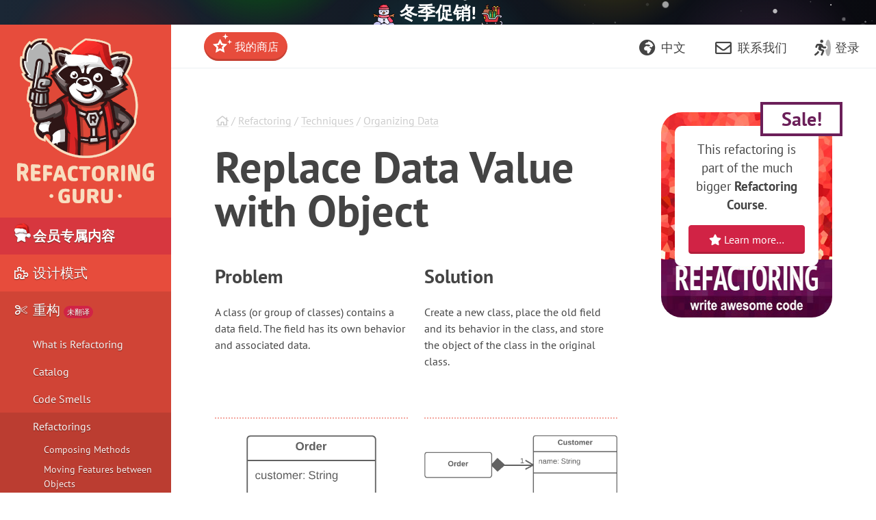

--- FILE ---
content_type: text/html; charset=utf-8
request_url: https://refactoringguru.cn/replace-data-value-with-object
body_size: 14825
content:
<!DOCTYPE html>
<html lang="en" dir="ltr">
<head prefix="og: http://ogp.me/ns# fb: http://ogp.me/ns/fb# website: http://ogp.me/ns/website#">
    <meta charset="utf-8">
    <title>Replace Data Value with Object</title>

    <meta name="viewport" content="width=device-width, initial-scale=1, shrink-to-fit=no">
    <meta name="theme-color" content="#19222E" />

            <style>
        .buy-widget-excl-local-taxes {
            display: none;
        }
    </style>
    
        <link rel="dns-prefetch" href="//refactoring.guru">
        <link rel="preload" href="/fonts/PTSans/ptsans-regular_en.woff2?1" as="font" type="font/woff2" crossorigin>
    <link rel="preload" href="/fonts/PTSans/ptsans-bold_en.woff2?1" as="font" type="font/woff2" crossorigin>
        <link rel="preload" href="/fonts/fontello/fontawesome.woff2?15843843" as="font" type="font/woff2" crossorigin>
    <link rel="preload" href="/fonts/FiraCode/woff2/FiraCode-Regular_latin.woff2" as="font" type="font/woff2" crossorigin>
        <link rel="preconnect dns-prefetch" href="https://cdn.paddle.com">
    <link rel="preconnect dns-prefetch" href="https://www.googletagmanager.com">

    <link rel="alternate" href="https://refactoring.guru/replace-data-value-with-object" hreflang="x-default"/>
    <link rel="alternate" href="https://refactoring.guru/es/replace-data-value-with-object" hreflang="es"/>
    <link rel="alternate" href="https://refactoring.guru/fr/replace-data-value-with-object" hreflang="fr"/>
    <link rel="alternate" href="https://refactoring.guru/ja/replace-data-value-with-object" hreflang="ja"/>
    <link rel="alternate" href="https://refactoring.guru/ko/replace-data-value-with-object" hreflang="ko"/>
    <link rel="alternate" href="https://refactoring.guru/pl/replace-data-value-with-object" hreflang="pl"/>
    <link rel="alternate" href="https://refactoring.guru/pt-br/replace-data-value-with-object" hreflang="pt-br"/>
    <link rel="alternate" href="https://refactoring.guru/ru/replace-data-value-with-object" hreflang="ru"/>
    <link rel="alternate" href="https://refactoring.guru/uk/replace-data-value-with-object" hreflang="uk"/>
    <link rel="alternate" href="https://refactoringguru.cn/replace-data-value-with-object" hreflang="zh"/>

    <meta name="description" content="Problem: A class (or group of classes) contains a data field. The field has its own behavior and associated data.
Solution: Create a new class, place the old field and its behavior in the class, and store the object of the class in the original class.">

    <link rel="canonical" href="https://refactoring.guru/replace-data-value-with-object"/>

    <link rel="icon" type="image/x-icon" href="/favicon.png"/>


                    <link rel="stylesheet" href="/css/public-packed.min.css?id=0c6646755c7cc2a7e6409a738b8f5417">
        <style type="text/css">
                    @font-face{font-family:"PT Sans";font-style:normal;font-weight:400;font-display:swap;src:local("PT Sans"),local("PTSans-Regular"),url(/fonts/PTSans/ptsans-regular_cyrillic-ext.woff2?1) format("woff2");unicode-range:U+0460-052F,U+1C80-1C88,U+20B4,U+2DE0-2DFF,U+A640-A69F,U+FE2E-FE2F}@font-face{font-family:"PT Sans";font-style:normal;font-weight:400;font-display:swap;src:local("PT Sans"),local("PTSans-Regular"),url(/fonts/PTSans/ptsans-regular_cyrillic.woff2?1) format("woff2");unicode-range:U+0400-045F,U+0490-0491,U+04B0-04B1,U+2116}@font-face{font-family:"PT Sans";font-style:normal;font-weight:400;font-display:swap;src:local("PT Sans"),local("PTSans-Regular"),url(/fonts/PTSans/ptsans-regular_latin-ext.woff2?1) format("woff2");unicode-range:U+0100-024F,U+0259,U+1E00-1EFF,U+2020,U+20A0-20AB,U+20AD-20CF,U+2113,U+2C60-2C7F,U+A720-A7FF}@font-face{font-family:"PT Sans";font-style:normal;font-weight:400;font-display:swap;src:local("PT Sans"),local("PTSans-Regular"),url(/fonts/PTSans/ptsans-regular_latin.woff2?1) format("woff2");unicode-range:U+0000-00FF,U+0131,U+0152-0153,U+02BB-02BC,U+02C6,U+02DA,U+02DC,U+2000-206F,U+2074,U+20AC,U+2122,U+2191,U+2193,U+2212,U+2215,U+FEFF,U+FFFD}@font-face{font-family:"PT Sans";font-style:normal;font-weight:400;font-display:swap;src:local("PT Sans"),local("PTSans-Regular"),url(/fonts/PTSans/ptsans-regular_en.woff2?1) format("woff2");unicode-range:U+0-FF,U+131,U+142,U+152,U+153,U+2BB,U+2BC,U+2C6,U+2DA,U+2DC,U+420,U+423,U+430,U+438-43A,U+43D,U+440,U+441,U+443,U+44C,U+457,U+2000-206F,U+2074,U+20AA-20AC,U+20B4,U+20B9,U+20BA,U+20BD,U+2122,U+2191,U+2193,U+2212,U+2215,U+FEFF,U+FFFD}@font-face{font-family:"PT Sans";font-style:normal;font-weight:700;font-display:swap;src:local("PT Sans Bold"),local("PTSans-Bold"),url(/fonts/PTSans/ptsans-bold_cyrillic-ext.woff2?1) format("woff2");unicode-range:U+0460-052F,U+1C80-1C88,U+20B4,U+2DE0-2DFF,U+A640-A69F,U+FE2E-FE2F}@font-face{font-family:"PT Sans";font-style:normal;font-weight:700;font-display:swap;src:local("PT Sans Bold"),local("PTSans-Bold"),url(/fonts/PTSans/ptsans-bold_cyrillic.woff2?1) format("woff2");unicode-range:U+0400-045F,U+0490-0491,U+04B0-04B1,U+2116}@font-face{font-family:"PT Sans";font-style:normal;font-weight:700;font-display:swap;src:local("PT Sans Bold"),local("PTSans-Bold"),url(/fonts/PTSans/ptsans-bold_latin-ext.woff2?1) format("woff2");unicode-range:U+0100-024F,U+0259,U+1E00-1EFF,U+2020,U+20A0-20AB,U+20AD-20CF,U+2113,U+2C60-2C7F,U+A720-A7FF}@font-face{font-family:"PT Sans";font-style:normal;font-weight:700;font-display:swap;src:local("PT Sans Bold"),local("PTSans-Bold"),url(/fonts/PTSans/ptsans-bold_latin.woff2?1) format("woff2");unicode-range:U+0000-00FF,U+0131,U+0152-0153,U+02BB-02BC,U+02C6,U+02DA,U+02DC,U+2000-206F,U+2074,U+20AC,U+2122,U+2191,U+2193,U+2212,U+2215,U+FEFF,U+FFFD}@font-face{font-family:"PT Sans";font-style:normal;font-weight:700;font-display:swap;src:local("PT Sans Bold"),local("PTSans-Bold"),url(/fonts/PTSans/ptsans-bold_en.woff2?1) format("woff2");unicode-range:U+0-FF,U+131,U+142,U+152,U+153,U+2BB,U+2BC,U+2C6,U+2DA,U+2DC,U+420,U+423,U+430,U+438-43A,U+43D,U+440,U+441,U+443,U+44C,U+457,U+2000-206F,U+2074,U+20AA-20AC,U+20B4,U+20B9,U+20BA,U+20BD,U+2122,U+2191,U+2193,U+2212,U+2215,U+FEFF,U+FFFD}
            </style>

                        <link rel="stylesheet" href="/css/cjk.min.css?id=6d8fb1faa7cbeb2928906db24842de68">
            
            <script defer src="/js/public.min.js?id=c499a6402fa4778a5e5315d4c1ca03b1"></script>
        <script defer src="/js/checkout.min.js?id=3165ab0b270b521db6e66a83ee455cd4"></script>
            <script defer src="https://cdn.paddle.com/paddle/v2/paddle.js"></script>
    <script async src="https://www.googletagmanager.com/gtag/js?id=G-SR8Y3GYQYC"></script>

    <script type="application/ld+json">
        {"@context":"http://schema.org","@graph":[{"@type":"Person","@id":"https://refactoringguru.cn/#founder","name":"亚历山大 · 什韦茨"},{"@type":"Organization","@id":"https://refactoringguru.cn/#organization","name":"Refactoring.Guru","description":"Refactoring.Guru 能够让你轻松了解与重构、设计模式、SOLID 原则（单一职责、开闭原则、里氏替换、接口隔离以及依赖反转）和其他智能编程主题相关的一切内容。","image":{"@type":"ImageObject","@id":"https://refactoringguru.cn/#organizationlogo","url":"https://refactoring.guru/images/content-public/logos/logo-plain.png","caption":"Refactoring.Guru"},"logo":{"@id":"https://refactoringguru.cn/#organizationlogo"},"founder":{"@id":"https://refactoringguru.cn/#founder"},"sameAs":["https://www.facebook.com/refactoring.guru","https://twitter.com/RefactoringGuru","https://github.com/RefactoringGuru"]},{"@type":"WebSite","@id":"https://refactoringguru.cn/#website","url":"https://refactoringguru.cn","name":"Refactoring.Guru / 重构领袖","description":"Refactoring.Guru 能够让你轻松了解与重构、设计模式、SOLID 原则（单一职责、开闭原则、里氏替换、接口隔离以及依赖反转）和其他智能编程主题相关的一切内容。","author":{"@id":"https://refactoringguru.cn/#founder"},"publisher":{"@id":"https://refactoringguru.cn/#organization"},"copyrightYear":2019},{"@type":"WebPage","@id":"https://refactoring.guru/replace-data-value-with-object#webpage","url":"https://refactoring.guru/replace-data-value-with-object","inLanguage":"en","name":"Replace Data Value with Object","description":"Problem: A class (or group of classes) contains a data field. The field has its own behavior and associated data.\nSolution: Create a new class, place the old field and its behavior in the class, and store the object of the class in the original class.","isPartOf":{"@id":"https://refactoringguru.cn#website"},"breadcrumb":{"@id":"https://refactoring.guru/replace-data-value-with-object#breadcrumb"}},{"@type":"Article","@id":"https://refactoring.guru/replace-data-value-with-object#article","isPartOf":{"@id":"https://refactoring.guru/replace-data-value-with-object#webpage"},"mainEntityOfPage":{"@id":"https://refactoring.guru/replace-data-value-with-object#webpage"},"author":{"@id":"https://refactoringguru.cn#founder"},"publisher":{"@id":"https://refactoringguru.cn#organization"},"headline":"Replace Data Value with Object","datePublished":"2025-01-01","dateModified":"2026-01-01","articleSection":"重构"},{"@type":"BreadcrumbList","@id":"https://refactoring.guru/replace-data-value-with-object#breadcrumb","itemListElement":[{"@type":"ListItem","position":1,"name":"主页","item":"https://refactoringguru.cn"},{"@type":"ListItem","position":2,"name":"Refactoring","item":"https://refactoringguru.cn/refactoring"},{"@type":"ListItem","position":3,"name":"Techniques","item":"https://refactoringguru.cn/refactoring/techniques"},{"@type":"ListItem","position":4,"name":"Organizing Data","item":"https://refactoringguru.cn/refactoring/techniques/organizing-data"}]}]}
    </script>

    <script>
function extend(){var extended={};var deep=false;var i=0;var length=arguments["length"];if(Object["prototype"]["toString"]["call"](arguments[0])=== '[object Boolean]'){deep= arguments[0];i++};var merge=function(obj){for(var prop in obj){if(Object["prototype"]["hasOwnProperty"]["call"](obj,prop)){if(deep&& Object["prototype"]["toString"]["call"](obj[prop])=== '[object Object]'){extended[prop]= extend(true,extended[prop],obj[prop])}else {extended[prop]= obj[prop]}}}};for(;i< length;i++){var obj=arguments[i];merge(obj)};return extended}
function defer(method) {if (window.jQuery) {method();} else {setTimeout(function() { defer(method) }, 50);}}
</script>
<script>
+function(sd){sd = (typeof sd === "string") ? JSON.parse(atob(sd)) : sd;for(var property in sd){if(window[property]!== null&&  typeof window[property]=== 'object'){window[property]= extend(true,window[property],sd[property])}else {window[property]= sd[property]}}}("[base64]");
</script>

<script>
    window.dataLayer = window.dataLayer || [];
    function gtag(){dataLayer.push(arguments);}
    gtag('js', new Date());
            gtag('set', 'linker', {'domains': ["refactoring.guru,refactoringguru.cn"]});
        gtag('config', 'G-SR8Y3GYQYC', {
        // Disable default page view, because we're going to report them on our own.
        // This is done to report traffic on localized domains as part of the main website traffic
        // See the Chinese overrides below.
        send_page_view: false,
    });
</script>

<script>
    (() => {
        // On first page view after returning from social network, we need to send the social login event.
        (function detectSocialLogin() {
            let getCookie = function (name) {
                var nameEQ = name + "=";
                var ca = document.cookie.split(';');
                for (var i = 0; i < ca.length; i++) {
                    var c = ca[i];
                    while (c.charAt(0) == ' ') c = c.substring(1, c.length);
                    if (c.indexOf(nameEQ) == 0) return c.substring(nameEQ.length, c.length);
                }
                return null;
            };
            window.social_login_provider = window.social_login_provider || getCookie('social_login_provider');
            if (window.social_login_provider) {
                gtag('set', {referrer: null});
                gtag('event', 'login', {"method": window.social_login_provider});
                // Delete cookie.
                document.cookie = 'social_login_provider=; Path=/; Max-Age=-99999999;';
            }
        })();

        function trackPageView(location, title) {
            location = location || document.location.href;
            title = title || document.title;

            // This is show on https://refactoringguru.cn/ and alike.
            if (typeof window.analytics_path_prefix === 'string') {
                if (/^(https?:\/\/[^\/]+?)\/$/.test(location)) {
                    location = location.replace(/(https?:\/\/[^\/]+?)\//, '$1' + window.analytics_path_prefix);
                } else {
                    location = location.replace(/(https?:\/\/[^\/]+?)\//, '$1' + window.analytics_path_prefix + '/');
                }
                gtag('set', {
                    'page_location': location
                });
            }

            // This is show on https://refactoring.guru/zh/login and alike.
            if (typeof window.analytics_location_prefix === 'string') {
                location = location.replace(/(https?:\/\/[^\/]+?)\//, window.analytics_location_prefix);
                gtag('set', {
                    'page_location': location
                });
            }

            gtag('event', 'page_view', {
                page_location: location,
                page_title: title,
                locale: window.locale ?? 'en'
            });
        }

        if (window.loadContent) {
            window.onPageLoad = window.onPageLoad || [];
            window.onPageLoad.push({
                func: function (context) {
                    trackPageView(window.location.origin + context.canonicalPath, context.title);
                },
                afterAll: true,
            });
        }
        else {
            trackPageView();
        }
    })();
</script>


</head>
<body class="locale-zh   announcement announcement-body-new-year   replace-data-value-with-object" data-body_class="replace-data-value-with-object">

<div class="body-holder">

            <div class="announcement-block announcement-block-christmas prom" data-id="DIDP-announcement" data-creative-id="en" data-position="top">
            <span class="a1"></span>
            <span class="a2"></span>
            <span class="a3"></span>
            <span class="a4"></span>
            <span class="a5"></span>

                            <a href="/store">
                    <img src="/images/content-public/ann/winter/snowman.svg?id=2a010474a6b41aae4c46ce19e99672dc" loading="lazy" style="width: 32px; height:32px;vertical-align: middle;">
                    冬季促销!
                    <img src="/images/content-public/ann/winter/sleigh.svg?id=13f4b31b86b1b32313557ad65c13b7e2" loading="lazy" style="width: 32px; height:32px;vertical-align: middle;">
                </a>
            
            <div class="snowflakes">
                <div></div>
                <div></div>
                <div></div>
                <div></div>
                <div></div>
                <div></div>
                <div></div>
                <div></div>
                <div></div>
                <div></div>
                <div></div>
                <div></div>
                <div></div>
                <div></div>
                <div></div>
                <div></div>
                <div></div>
                <div></div>
                <div></div>
                <div></div>
                <div></div>
                <div></div>
                <div></div>
                <div></div>
                <div></div>
                <div></div>
                <div></div>
                <div></div>
                <div></div>
                <div></div>
                <div></div>
                <div></div>
                <div></div>
                <div></div>
                <div></div>
                <div></div>
                <div></div>
                <div></div>
                <div></div>
                <div></div>
            </div>
        </div>
    
    
    
        
    <div class="cart-placeholder">
    <div class="cart-block-container" style="display:none">
        <div class="cart-block btn-group">
            <a href="#checkout" class="btn cart open-checkout">
                <span class="cart-text"></span>&nbsp;<strong class="cart-total font-money"></strong>
            </a><a href="#checkout" class="btn btn-secondary checkout open-checkout"><i class="fa fa-shopping-cart" aria-hidden="true"></i> <span class="btn-text-span d-none d-sm-inline-block d-lg-none d-hg-inline-block"></span></a>
        </div>
    </div>
</div>
    <main role="main" class="main-content top-content center-content " data-page_class="">
        <div class="main-content-container center-content-container">
                        <div class="refactoring page text">
<article>
    <div class="breadcrumb">
                                    <a class="home" href="/"><i class="fa fa-home" aria-hidden="true"></i></a>
                                                / <a class="type" href="/refactoring">Refactoring</a>
                                                / <a class="type" href="/refactoring/techniques">Techniques</a>
                                                / <a class="type" href="/refactoring/techniques/organizing-data">Organizing Data</a>
                        </div>
    <h1 class="title">Replace Data Value with Object</h1>

    <script type="text/javascript">
        // Shorten examples titles for users.
        var h1 = document.getElementsByTagName("H1")[0];
        if (h1.offsetHeight > 160) {
            h1.className += ' smaller';
        }

        // Small beautification for pattern examples.
        var title = h1.innerHTML;
        title = title.replace(/^(Java|C\+\+|C#|PHP|Python|Ruby|Delphi): (.*)$/, '<strong>$1:</strong> $2');
        h1.innerHTML = title;
    </script>

    
    

    <div class="before-after-container">
        <div class="before">
            <h3>Problem</h3>
            <p>A class (or group of classes) contains a data field. The field has its own behavior and associated data.</p>

        </div>
        <div class="after">
            <h3>Solution</h3>
            <p>Create a new class, place the old field and its behavior in the class, and store the object of the class in the original class.</p>

        </div>
    </div>

        <div class="examples">
                    <div class="before-after before-after-container ">
                <div class="before">
                    <div class="ba">Before</div>
                                            <div class="ba-container"><img src="/images/refactoring/diagrams/Replace Data Value with Object - Before.png?id=f9ecd087d0e9e71ec8be6622ac36e573" alt="Replace Data Value with Object - Before" width="190" /></div>
                                    </div>
                <div class="after">
                    <div class="ba">After</div>
                                            <div class="ba-container"><img src="/images/refactoring/diagrams/Replace Data Value with Object - After.png?id=26b91a5742429b46df4885713fea0a74" alt="Replace Data Value with Object - After" width="434" /></div>
                                    </div>
            </div>
            </div>
    
    <h3>Why Refactor</h3>
<p>This refactoring is basically a special case of <a href="/extract-class">Extract Class</a>. What makes it different is the cause of the refactoring.</p>
<p>In <a href="/extract-class">Extract Class</a>, we have a single class that's responsible for different things and we want to split up its responsibilities.</p>
<p>With replacement of a data value with an object, we have a primitive field (number, string, etc.) that's no longer so simple due to growth of the program and now has associated data and behaviors. On the one hand, there's nothing scary about these fields in and of themselves. However, this fields-and-behaviors family can be present in several classes simultaneously, creating duplicate code.</p>
<p>Therefore, for all this we create a new class and move both the field and the related data and behaviors to it.</p>
<h3>Benefits</h3>
<ul>
<li>Improves relatedness inside classes. Data and the relevant behaviors are inside a single class.</li>
</ul>
<h3>How to Refactor</h3>
<p>Before you begin with refactoring, see if there are direct references to the field from within the class. If so, use <a href="/self-encapsulate-field">Self Encapsulate Field</a> in order to hide it in the original class.</p>
<ol>
<li>
<p>Create a new class and copy your field and relevant getter to it. In addition, create a constructor that accepts the simple value of the field. This class won't have a setter since each new field value that's sent to the original class will create a new value object.</p>
</li>
<li>
<p>In the original class, change the field type to the new class.</p>
</li>
<li>
<p>In the getter in the original class, invoke the getter of the associated object.</p>
</li>
<li>
<p>In the setter, create a new value object. You may need to also create a new object in the constructor if initial values had been set there for the field previously.</p>
</li>
</ol>
<h3>Next Steps</h3>
<p>After applying this refactoring technique, it's wise to apply <a href="/change-value-to-reference">Change Value to Reference</a> on the field that contains the object. This allows storing a reference to a single object that corresponds to a value instead of storing dozens of objects for one and the same value.</p>
<p>Most often this approach is needed when you want to have one object be responsible for one real-world object (such as users, orders, documents and so forth). At the same time, this approach won't be useful for objects such as dates, money, ranges, etc.</p>


    <div class="prom banner-content banner banner-striped banner-with-image" data-id="Ref: Part of the ebook" data-creative-id="animated-en" data-position="content_bottom">
        <div class="banner-image">
            <a href="/refactoring/course">
                <video id="banner-zzz" loop muted playsinline width=200 height=200>
                    <source src="/images/refactoring/banners/tired-of-reading-banner-1x.mp4?id=7fa8f9682afda143c2a491c6ab1c1e56" type="video/mp4">
                    <source src="/images/refactoring/banners/tired-of-reading-banner.png?id=1721d160ff9c84cbf8912f5d282e2bb4" type="image/png">
                    Your browser does not support HTML video.
                </video>
            </a>
        </div>
        <script>
            if (/CPU (?:iPhone )?OS [1-9]_/.test(navigator.userAgent)) {
                // Don't autoplay on old iOS, since it doesn not support playsinline.
            }
            else {
                document.getElementById('banner-zzz').play();
            }
        </script>

        <div class="banner-text">
            <h3 class="title">Tired of reading?</h3>
            <p class="big">No wonder, it takes <span class="blue">7 hours</span> to read all of the text we have here.</p>
            <p>Try our interactive course on refactoring. It offers a less tedious approach to learning new stuff.</p>
            <a class="btn btn-secondary" href="/refactoring/course"><i class="fa fa-star" aria-hidden="true"></i> Let's see…</a>
        </div>
    </div>


    </article>

<nav class="prev-next">
                    <div class="next">
                <h4>继续阅读</h4>
                <a rel="next" href="/change-value-to-reference" class="btn btn-primary">Change Value to Reference&nbsp;<span class="fa fa-arrow-right"></span></a>
            </div>
                            <div class="prev">
                <h4>返回</h4>
                <a rel="prev" href="/self-encapsulate-field" class="btn btn-default"><span class="fa fa-arrow-left"></span>&nbsp;Self Encapsulate Field </a>
            </div>
            </nav>
</div>
<aside class="feature content-secondary">
    <div class="prom banner-sidebar banner-removable banner-removable-refactoring" data-id="Ref: Sidebar" data-creative-id="standard-sidebar-en" data-position="sidebar">
        <div class="ban">
            <div class="image product-image">
                <span class="banner-discount">Sale!</span>
                <a href="/refactoring/course"><img width="300" height="300" loading="lazy" src="/images/refactoring/course/course-cover-en.jpg?id=ac6ad836a27c4a8d579244f15c48a8b4"></a>
            </div>
            <div class="banner-text banner-text-en">
                <p class="text-center">This refactoring is part of the much bigger <b>Refactoring Course</b>.</p>
                <a href="/refactoring/course" class="btn btn-secondary btn-block">
                    <i class="fa fa-star" aria-hidden="true"></i> Learn more…</a>
            </div>
        </div>
    </div>


</aside>
                    </div>
    </main>

    <aside class="sidebar main-menu">
    <div class="main-menu-controls">
        <button class="navigation-toggle"><i class="fa fa-fw fa-times"></i></button>
    </div>
    <div class="main-menu-list-wrapper nano">
        <div class="main-menu-list nano-content">
            <a class="menu-brand" href="/">
                                    <img width=200 height=241 loading="lazy" alt="Refactoring.Guru" src="/images/content-public/logos/logo-new-winter.png?id=85470d71f9cbeab1161d5cabc2e8296a" srcset="/images/content-public/logos/logo-new-winter-2x.png?id=f038fc3f89470da5a11245482c5e75c1 2x">
                            </a>

            <div class="menu-container" style="position: relative">
                                    <img width=24 height=22 style="position: absolute; left: 21px; top: 8px; z-index:3; pointer-events: none;" src="/images/content-public/winter-hat.png?id=5dc5129fbe3b47f8ad10d5dd120c1166" srcset="/images/content-public/winter-hat-2x.png?id=79b6c50446d2632e54cfc233fef2c2b5 2x">
                                <ul class="menu-list trail">
                            <li class="featured">
            <a href="/store">
                <i class="fa fa-fw fa-star" aria-hidden="true"></i> 会员专属内容
            </a>
    
            <ul >
                            <li class="featured menu-fs15">
            <a href="/design-patterns/book">
                <i class="fa fa-fw fa-book" aria-hidden="true"></i> 深入设计模式
            </a>
    
    
            </li>
                                <li class="featured menu-fs15">
            <a href="/refactoring/course">
                <i class="fa fa-fw fa-graduation-cap" aria-hidden="true"></i> Refactoring Course
            </a>
    
    
            </li>
                        </ul>
    
            </li>
                                <li class="">
            <a href="/design-patterns">
                <i class="fa fa-fw fa-puzzle-piece" aria-hidden="true"></i> 设计模式
            </a>
    
            <ul >
                            <li class="">
            <a href="/design-patterns/catalog">
                目录
            </a>
    
    
            </li>
                                <li class="menu-third-level">
            <a href="/design-patterns/creational-patterns">
                创建型模式
            </a>
    
            <ul >
                            <li class="">
            <a href="/design-patterns/factory-method">
                工厂方法模式
            </a>
    
    
            </li>
                                <li class="">
            <a href="/design-patterns/abstract-factory">
                抽象工厂模式
            </a>
    
    
            </li>
                                <li class="">
            <a href="/design-patterns/builder">
                生成器模式
            </a>
    
    
            </li>
                                <li class="">
            <a href="/design-patterns/prototype">
                原型模式
            </a>
    
    
            </li>
                                <li class="">
            <a href="/design-patterns/singleton">
                单例模式
            </a>
    
    
            </li>
                        </ul>
    
            </li>
                                <li class="menu-third-level">
            <a href="/design-patterns/structural-patterns">
                结构型模式
            </a>
    
            <ul >
                            <li class="">
            <a href="/design-patterns/adapter">
                适配器模式
            </a>
    
    
            </li>
                                <li class="">
            <a href="/design-patterns/bridge">
                桥接模式
            </a>
    
    
            </li>
                                <li class="">
            <a href="/design-patterns/composite">
                组合模式
            </a>
    
    
            </li>
                                <li class="">
            <a href="/design-patterns/decorator">
                装饰模式
            </a>
    
    
            </li>
                                <li class="">
            <a href="/design-patterns/facade">
                外观模式
            </a>
    
    
            </li>
                                <li class="">
            <a href="/design-patterns/flyweight">
                享元模式
            </a>
    
    
            </li>
                                <li class="">
            <a href="/design-patterns/proxy">
                代理模式
            </a>
    
    
            </li>
                        </ul>
    
            </li>
                                <li class="menu-third-level">
            <a href="/design-patterns/behavioral-patterns">
                行为模式
            </a>
    
            <ul >
                            <li class="">
            <a href="/design-patterns/chain-of-responsibility">
                责任链模式
            </a>
    
    
            </li>
                                <li class="">
            <a href="/design-patterns/command">
                命令模式
            </a>
    
    
            </li>
                                <li class="">
            <a href="/design-patterns/iterator">
                迭代器模式
            </a>
    
    
            </li>
                                <li class="">
            <a href="/design-patterns/mediator">
                中介者模式
            </a>
    
    
            </li>
                                <li class="">
            <a href="/design-patterns/memento">
                备忘录模式
            </a>
    
    
            </li>
                                <li class="">
            <a href="/design-patterns/observer">
                观察者模式
            </a>
    
    
            </li>
                                <li class="">
            <a href="/design-patterns/state">
                状态模式
            </a>
    
    
            </li>
                                <li class="">
            <a href="/design-patterns/strategy">
                策略模式
            </a>
    
    
            </li>
                                <li class="">
            <a href="/design-patterns/template-method">
                模板方法模式
            </a>
    
    
            </li>
                                <li class="">
            <a href="/design-patterns/visitor">
                访问者模式
            </a>
    
    
            </li>
                        </ul>
    
            </li>
                                <li class="menu-code-examples">
            <a href="/design-patterns/examples">
                示例代码
            </a>
    
            <ul >
                            <li class="menu-code-examples-item">
            <a href="/design-patterns/csharp">
                C#
            </a>
    
    
            </li>
                                <li class="menu-code-examples-item">
            <a href="/design-patterns/cpp">
                C++
            </a>
    
    
            </li>
                                <li class="menu-code-examples-item">
            <a href="/design-patterns/go">
                Go
            </a>
    
    
            </li>
                                <li class="menu-code-examples-item">
            <a href="/design-patterns/java">
                Java
            </a>
    
    
            </li>
                                <li class="menu-code-examples-item">
            <a href="/design-patterns/php">
                PHP
            </a>
    
    
            </li>
                                <li class="menu-code-examples-item">
            <a href="/design-patterns/python">
                Python
            </a>
    
    
            </li>
                                <li class="menu-code-examples-item">
            <a href="/design-patterns/ruby">
                Ruby
            </a>
    
    
            </li>
                                <li class="menu-code-examples-item">
            <a href="/design-patterns/rust">
                Rust
            </a>
    
    
            </li>
                                <li class="menu-code-examples-item">
            <a href="/design-patterns/swift">
                Swift
            </a>
    
    
            </li>
                                <li class="menu-code-examples-item">
            <a href="/design-patterns/typescript">
                TypeScript
            </a>
    
    
            </li>
                        </ul>
    
            </li>
                        </ul>
    
            </li>
                                <li class="trail">
            <a href="/refactoring">
                <i class="fa fa-fw fa-scissors" aria-hidden="true"></i> 重构<span class="menu-tag">未翻译</span>
            </a>
    
            <ul >
                            <li class="">
            <a href="/refactoring/what-is-refactoring">
                What is Refactoring
            </a>
    
            <ul >
                            <li class="">
            <a href="/refactoring/what-is-refactoring">
                Clean code
            </a>
    
    
            </li>
                                <li class="">
            <a href="/refactoring/technical-debt">
                Technical debt
            </a>
    
    
            </li>
                                <li class="">
            <a href="/refactoring/when">
                When to refactor
            </a>
    
    
            </li>
                                <li class="">
            <a href="/refactoring/how-to">
                How to refactor
            </a>
    
    
            </li>
                        </ul>
    
            </li>
                                <li class="">
            <a href="/refactoring/catalog">
                Catalog
            </a>
    
    
            </li>
                                <li class="">
            <a href="/refactoring/smells">
                Code Smells
            </a>
    
            <ul >
                            <li class="">
            <a href="/refactoring/smells/bloaters">
                Bloaters
            </a>
    
            <ul >
                            <li class="">
            <a href="/smells/long-method">
                Long Method
            </a>
    
    
            </li>
                                <li class="">
            <a href="/smells/large-class">
                Large Class
            </a>
    
    
            </li>
                                <li class="">
            <a href="/smells/primitive-obsession">
                Primitive Obsession
            </a>
    
    
            </li>
                                <li class="">
            <a href="/smells/long-parameter-list">
                Long Parameter List
            </a>
    
    
            </li>
                                <li class="">
            <a href="/smells/data-clumps">
                Data Clumps
            </a>
    
    
            </li>
                        </ul>
    
            </li>
                                <li class="">
            <a href="/refactoring/smells/oo-abusers">
                Object-Orientation Abusers
            </a>
    
            <ul >
                            <li class="">
            <a href="/smells/switch-statements">
                Switch Statements
            </a>
    
    
            </li>
                                <li class="">
            <a href="/smells/temporary-field">
                Temporary Field
            </a>
    
    
            </li>
                                <li class="">
            <a href="/smells/refused-bequest">
                Refused Bequest
            </a>
    
    
            </li>
                                <li class="">
            <a href="/smells/alternative-classes-with-different-interfaces">
                Alternative Classes with Different Interfaces
            </a>
    
    
            </li>
                        </ul>
    
            </li>
                                <li class="">
            <a href="/refactoring/smells/change-preventers">
                Change Preventers
            </a>
    
            <ul >
                            <li class="">
            <a href="/smells/divergent-change">
                Divergent Change
            </a>
    
    
            </li>
                                <li class="">
            <a href="/smells/shotgun-surgery">
                Shotgun Surgery
            </a>
    
    
            </li>
                                <li class="">
            <a href="/smells/parallel-inheritance-hierarchies">
                Parallel Inheritance Hierarchies
            </a>
    
    
            </li>
                        </ul>
    
            </li>
                                <li class="">
            <a href="/refactoring/smells/dispensables">
                Dispensables
            </a>
    
            <ul >
                            <li class="">
            <a href="/smells/comments">
                Comments
            </a>
    
    
            </li>
                                <li class="">
            <a href="/smells/duplicate-code">
                Duplicate Code
            </a>
    
    
            </li>
                                <li class="">
            <a href="/smells/lazy-class">
                Lazy Class
            </a>
    
    
            </li>
                                <li class="">
            <a href="/smells/data-class">
                Data Class
            </a>
    
    
            </li>
                                <li class="">
            <a href="/smells/dead-code">
                Dead Code
            </a>
    
    
            </li>
                                <li class="">
            <a href="/smells/speculative-generality">
                Speculative Generality
            </a>
    
    
            </li>
                        </ul>
    
            </li>
                                <li class="">
            <a href="/refactoring/smells/couplers">
                Couplers
            </a>
    
            <ul >
                            <li class="">
            <a href="/smells/feature-envy">
                Feature Envy
            </a>
    
    
            </li>
                                <li class="">
            <a href="/smells/inappropriate-intimacy">
                Inappropriate Intimacy
            </a>
    
    
            </li>
                                <li class="">
            <a href="/smells/message-chains">
                Message Chains
            </a>
    
    
            </li>
                                <li class="">
            <a href="/smells/middle-man">
                Middle Man
            </a>
    
    
            </li>
                        </ul>
    
            </li>
                                <li class="">
            <a href="/refactoring/smells/other">
                Other Smells
            </a>
    
            <ul >
                            <li class="">
            <a href="/smells/incomplete-library-class">
                Incomplete Library Class
            </a>
    
    
            </li>
                        </ul>
    
            </li>
                        </ul>
    
            </li>
                                <li class="trail">
            <a href="/refactoring/techniques">
                Refactorings
            </a>
    
            <ul >
                            <li class="">
            <a href="/refactoring/techniques/composing-methods">
                Composing Methods
            </a>
    
            <ul >
                            <li class="">
            <a href="/extract-method">
                Extract Method
            </a>
    
    
            </li>
                                <li class="">
            <a href="/inline-method">
                Inline Method
            </a>
    
    
            </li>
                                <li class="">
            <a href="/extract-variable">
                Extract Variable
            </a>
    
    
            </li>
                                <li class="">
            <a href="/inline-temp">
                Inline Temp
            </a>
    
    
            </li>
                                <li class="">
            <a href="/replace-temp-with-query">
                Replace Temp with Query
            </a>
    
    
            </li>
                                <li class="">
            <a href="/split-temporary-variable">
                Split Temporary Variable
            </a>
    
    
            </li>
                                <li class="">
            <a href="/remove-assignments-to-parameters">
                Remove Assignments to Parameters
            </a>
    
    
            </li>
                                <li class="">
            <a href="/replace-method-with-method-object">
                Replace Method with Method Object
            </a>
    
    
            </li>
                                <li class="">
            <a href="/substitute-algorithm">
                Substitute Algorithm
            </a>
    
    
            </li>
                        </ul>
    
            </li>
                                <li class="">
            <a href="/refactoring/techniques/moving-features-between-objects">
                Moving Features between Objects
            </a>
    
            <ul >
                            <li class="">
            <a href="/move-method">
                Move Method
            </a>
    
    
            </li>
                                <li class="">
            <a href="/move-field">
                Move Field
            </a>
    
    
            </li>
                                <li class="">
            <a href="/extract-class">
                Extract Class
            </a>
    
    
            </li>
                                <li class="">
            <a href="/inline-class">
                Inline Class
            </a>
    
    
            </li>
                                <li class="">
            <a href="/hide-delegate">
                Hide Delegate
            </a>
    
    
            </li>
                                <li class="">
            <a href="/remove-middle-man">
                Remove Middle Man
            </a>
    
    
            </li>
                                <li class="">
            <a href="/introduce-foreign-method">
                Introduce Foreign Method
            </a>
    
    
            </li>
                                <li class="">
            <a href="/introduce-local-extension">
                Introduce Local Extension
            </a>
    
    
            </li>
                        </ul>
    
            </li>
                                <li class="trail">
            <a href="/refactoring/techniques/organizing-data">
                Organizing Data
            </a>
    
            <ul >
                            <li class="">
            <a href="/self-encapsulate-field">
                Self Encapsulate Field
            </a>
    
    
            </li>
                                <li class="trail active">
            <a href="/replace-data-value-with-object">
                Replace Data Value with Object
            </a>
    
    
            </li>
                                <li class="">
            <a href="/change-value-to-reference">
                Change Value to Reference
            </a>
    
    
            </li>
                                <li class="">
            <a href="/change-reference-to-value">
                Change Reference to Value
            </a>
    
    
            </li>
                                <li class="">
            <a href="/replace-array-with-object">
                Replace Array with Object
            </a>
    
    
            </li>
                                <li class="">
            <a href="/duplicate-observed-data">
                Duplicate Observed Data
            </a>
    
    
            </li>
                                <li class="">
            <a href="/change-unidirectional-association-to-bidirectional">
                Change Unidirectional Association to Bidirectional
            </a>
    
    
            </li>
                                <li class="">
            <a href="/change-bidirectional-association-to-unidirectional">
                Change Bidirectional Association to Unidirectional
            </a>
    
    
            </li>
                                <li class="">
            <a href="/replace-magic-number-with-symbolic-constant">
                Replace Magic Number with Symbolic Constant
            </a>
    
    
            </li>
                                <li class="">
            <a href="/encapsulate-field">
                Encapsulate Field
            </a>
    
    
            </li>
                                <li class="">
            <a href="/encapsulate-collection">
                Encapsulate Collection
            </a>
    
    
            </li>
                                <li class="">
            <a href="/replace-type-code-with-class">
                Replace Type Code with Class
            </a>
    
    
            </li>
                                <li class="">
            <a href="/replace-type-code-with-subclasses">
                Replace Type Code with Subclasses
            </a>
    
    
            </li>
                                <li class="">
            <a href="/replace-type-code-with-state-strategy">
                Replace Type Code with State/Strategy
            </a>
    
    
            </li>
                                <li class="">
            <a href="/replace-subclass-with-fields">
                Replace Subclass with Fields
            </a>
    
    
            </li>
                        </ul>
    
            </li>
                                <li class="">
            <a href="/refactoring/techniques/simplifying-conditional-expressions">
                Simplifying Conditional Expressions
            </a>
    
            <ul >
                            <li class="">
            <a href="/decompose-conditional">
                Decompose Conditional
            </a>
    
    
            </li>
                                <li class="">
            <a href="/consolidate-conditional-expression">
                Consolidate Conditional Expression
            </a>
    
    
            </li>
                                <li class="">
            <a href="/consolidate-duplicate-conditional-fragments">
                Consolidate Duplicate Conditional Fragments
            </a>
    
    
            </li>
                                <li class="">
            <a href="/remove-control-flag">
                Remove Control Flag
            </a>
    
    
            </li>
                                <li class="">
            <a href="/replace-nested-conditional-with-guard-clauses">
                Replace Nested Conditional with Guard Clauses
            </a>
    
    
            </li>
                                <li class="">
            <a href="/replace-conditional-with-polymorphism">
                Replace Conditional with Polymorphism
            </a>
    
    
            </li>
                                <li class="">
            <a href="/introduce-null-object">
                Introduce Null Object
            </a>
    
    
            </li>
                                <li class="">
            <a href="/introduce-assertion">
                Introduce Assertion
            </a>
    
    
            </li>
                        </ul>
    
            </li>
                                <li class="">
            <a href="/refactoring/techniques/simplifying-method-calls">
                Simplifying Method Calls
            </a>
    
            <ul >
                            <li class="">
            <a href="/rename-method">
                Rename Method
            </a>
    
    
            </li>
                                <li class="">
            <a href="/add-parameter">
                Add Parameter
            </a>
    
    
            </li>
                                <li class="">
            <a href="/remove-parameter">
                Remove Parameter
            </a>
    
    
            </li>
                                <li class="">
            <a href="/separate-query-from-modifier">
                Separate Query from Modifier
            </a>
    
    
            </li>
                                <li class="">
            <a href="/parameterize-method">
                Parameterize Method
            </a>
    
    
            </li>
                                <li class="">
            <a href="/replace-parameter-with-explicit-methods">
                Replace Parameter with Explicit Methods
            </a>
    
    
            </li>
                                <li class="">
            <a href="/preserve-whole-object">
                Preserve Whole Object
            </a>
    
    
            </li>
                                <li class="">
            <a href="/replace-parameter-with-method-call">
                Replace Parameter with Method Call
            </a>
    
    
            </li>
                                <li class="">
            <a href="/introduce-parameter-object">
                Introduce Parameter Object
            </a>
    
    
            </li>
                                <li class="">
            <a href="/remove-setting-method">
                Remove Setting Method
            </a>
    
    
            </li>
                                <li class="">
            <a href="/hide-method">
                Hide Method
            </a>
    
    
            </li>
                                <li class="">
            <a href="/replace-constructor-with-factory-method">
                Replace Constructor with Factory Method
            </a>
    
    
            </li>
                                <li class="">
            <a href="/replace-error-code-with-exception">
                Replace Error Code with Exception
            </a>
    
    
            </li>
                                <li class="">
            <a href="/replace-exception-with-test">
                Replace Exception with Test
            </a>
    
    
            </li>
                        </ul>
    
            </li>
                                <li class="">
            <a href="/refactoring/techniques/dealing-with-generalization">
                Dealing with Generalization
            </a>
    
            <ul >
                            <li class="">
            <a href="/pull-up-field">
                Pull Up Field
            </a>
    
    
            </li>
                                <li class="">
            <a href="/pull-up-method">
                Pull Up Method
            </a>
    
    
            </li>
                                <li class="">
            <a href="/pull-up-constructor-body">
                Pull Up Constructor Body
            </a>
    
    
            </li>
                                <li class="">
            <a href="/push-down-method">
                Push Down Method
            </a>
    
    
            </li>
                                <li class="">
            <a href="/push-down-field">
                Push Down Field
            </a>
    
    
            </li>
                                <li class="">
            <a href="/extract-subclass">
                Extract Subclass
            </a>
    
    
            </li>
                                <li class="">
            <a href="/extract-superclass">
                Extract Superclass
            </a>
    
    
            </li>
                                <li class="">
            <a href="/extract-interface">
                Extract Interface
            </a>
    
    
            </li>
                                <li class="">
            <a href="/collapse-hierarchy">
                Collapse Hierarchy
            </a>
    
    
            </li>
                                <li class="">
            <a href="/form-template-method">
                Form Template Method
            </a>
    
    
            </li>
                                <li class="">
            <a href="/replace-inheritance-with-delegation">
                Replace Inheritance with Delegation
            </a>
    
    
            </li>
                                <li class="">
            <a href="/replace-delegation-with-inheritance">
                Replace Delegation with Inheritance
            </a>
    
    
            </li>
                        </ul>
    
            </li>
                        </ul>
    
            </li>
                        </ul>
    
            </li>
                        </ul>
    
                </div>

            <div class="main-menu-aux-controls">
                <a href="https://refactoring.guru/zh/login" title="登录" style=" display: inline-flex; align-items: center; gap: 6px; "><svg style="width: 16px; height: 16px; filter:drop-shadow(0 1px 1px #74261e)" class="inline-block mx-0"  xmlns="http://www.w3.org/2000/svg" viewBox="0 0 576 512"><path fill="currentColor"opacity=".4" fill="currentColor" d="M386.4 320c9.7 128.3 47.9 224 93.6 224 53 0 96-128.9 96-288S533-32 480-32c-41.8 0-77.4 80.2-90.6 192.2 41.6 2.8 74.6 37.5 74.6 79.8 0 43.4-34.5 78.7-77.6 80z"/><path fill="currentColor"fill="currentColor" d="M256-32a56 56 0 1 1 0 112 56 56 0 1 1 0-112zM123.1 176c-3.3 0-6.2 2-7.4 5L93.7 235.9c-6.6 16.4-25.2 24.4-41.6 17.8s-24.4-25.2-17.8-41.6l21.9-54.9C67.2 129.9 93.6 112 123.1 112l97.3 0c28.5 0 54.8 15.1 69.1 39.7l32.8 56.3 61.6 0c17.7 0 32 14.3 32 32s-14.3 32-32 32l-61.6 0c-22.8 0-43.8-12.1-55.3-31.8l-10-17.1-20.7 70.4 75.4 22.6c27.7 8.3 41.8 39 30.1 65.5L285.2 509c-7.2 16.2-26.1 23.4-42.2 16.2s-23.4-26.1-16.2-42.2l49.2-110.8-95.9-28.8c-32.7-9.8-52-43.7-43.7-76.8l22.7-90.6-35.9 0zm-8 181c13.3 14.9 30.7 26.3 51.2 32.4l4.7 1.4-6.9 19.3c-5.8 16.3-16 30.8-29.3 41.8L52.4 519.8c-13.6 11.2-33.8 9.3-45-4.3s-9.3-33.8 4.3-45L94 402.5c4.5-3.7 7.8-8.5 9.8-13.9L115.1 357z"/></svg> 登录</a>
                <a href="https://feedback.refactoring.guru/communities/39-chinese" class="userecho-public" rel="nofollow" title="联系我们"><i class="fa fa-fw fa-fw fa-envelope" aria-hidden="true"></i> 联系我们</a>
            </div>
        </div>
    </div>
</aside>

    <nav class="navigation" role="navigation">
    <div class="navigation-container">
        <a class="navigation-brand" href="/">
            <img alt="Refactoring.Guru"
                 src="/images/content-public/logos/logo-new-mobile.png?id=ea18aa9b032eaa92835ed6d472b03b4a"
                 srcset="/images/content-public/logos/logo-new-mobile-2x.png?id=7ad5648bfd86ae2e8524147a72877c64 2x">
        </a>

        <div class="shop-link d-none d-lg-block" style="display: none !important;">
            <a class="btn btn-md btn-primary btn-featured" href="/store"><svg style="width: 28px; height: 28px; fill: currentColor; display: inline-block; margin-top: -14px;" xmlns="http://www.w3.org/2000/svg" viewBox="0 0 512 512"><!--! Font Awesome Pro 6.3.0 by @fontawesome - https://fontawesome.com License - https://fontawesome.com/license (Commercial License) Copyright 2023 Fonticons, Inc. --><path d="M356 60l60 20-60 20-20 60-20-60L256 80l60-20L336 0l20 60zM464 208l48 16-48 16-16 48-16-48-48-16 48-16 16-48 16 48zm-243.8-9.8l33 66.9 73.8 10.7 59.8 8.7-43.3 42.2-53.4 52.1 12.6 73.5L313 512l-53.5-28.1-66-34.7-66 34.7L73.9 512l10.2-59.6 12.6-73.5L43.3 326.8 0 284.6l59.8-8.7 73.8-10.7 33-66.9L193.5 144l26.8 54.2zm26.1 114.4l-25-3.6-11.2-22.6-16.7-33.9-16.7 33.9L165.6 309l-25 3.6-37.4 5.4 27.1 26.4 18.1 17.6L144 387l-6.4 37.3 33.5-17.6 22.3-11.7 22.3 11.7 33.5 17.6L242.9 387l-4.3-24.9 18.1-17.6 27.1-26.4-37.4-5.4z"/></svg>
                我的商店</a>
        </div>

        <ul class="navigation-menu">
                            <li class="nav-locale dropdown dropdown-locales">
                    <button class="dropdown-toggle" id="dropdownLanguage" data-toggle="dropdown" aria-haspopup="true" aria-expanded="false">
                        <i class="fa fa-fw fa-globe" aria-hidden="true"></i> <span class="caption d-none d-lg-inline-block">中文</span>
                    </button>
                    <div class="dropdown-menu dropdown-menu-right" aria-labelledby="dropdownLanguage">
                                                                                                                        <a href="https://refactoring.guru/replace-data-value-with-object" class="dropdown-item locale-link " data-locale="en" title="English">English</a>
                                                                                                                                <a href="https://refactoring.guru/es/replace-data-value-with-object" class="dropdown-item locale-link " data-locale="es" title="Español">Español</a>
                                                                                                                                <a href="https://refactoring.guru/fr/replace-data-value-with-object" class="dropdown-item locale-link " data-locale="fr" title="Français">Français</a>
                                                                                                                                <a href="https://refactoring.guru/ja/replace-data-value-with-object" class="dropdown-item locale-link " data-locale="ja" title="日本語">日本語</a>
                                                                                                                                <a href="https://refactoring.guru/ko/replace-data-value-with-object" class="dropdown-item locale-link " data-locale="ko" title="한국어">한국어</a>
                                                                                                                                <a href="https://refactoring.guru/pl/replace-data-value-with-object" class="dropdown-item locale-link " data-locale="pl" title="Polski">Polski</a>
                                                                                                                                <a href="https://refactoring.guru/pt-br/replace-data-value-with-object" class="dropdown-item locale-link " data-locale="pt-br" title="Português Brasileiro">Português Brasileiro</a>
                                                                                                                                <a href="https://refactoring.guru/ru/replace-data-value-with-object" class="dropdown-item locale-link " data-locale="ru" title="Русский">Русский</a>
                                                                                                                                <a href="https://refactoring.guru/uk/replace-data-value-with-object" class="dropdown-item locale-link " data-locale="uk" title="Українська">Українська</a>
                                                                                                                                <a href="https://refactoringguru.cn/replace-data-value-with-object" class="dropdown-item locale-link active" data-locale="zh" title="中文">中文</a>
                                                                                                                                                                                                                                                                                                                                                                                                                                                                                                                                                                                                                                                                        </div>
                </li>
                        <li class="nav-contacts">
                <a class="userecho-private" href="https://feedback.refactoring.guru/communities/39-chinese?show_feedback_form_private=true" rel="nofollow" title="联系我们">
                    <i class="fa fa-fw fa-envelope" aria-hidden="true"></i> <span class="caption d-none d-xl-inline-block">联系我们</span>
                </a>
            </li>
                            <li class="nav-user">
                    <a href="https://refactoring.guru/zh/login" title="登录"><span class="sign-in-icon"><svg style="width: 24px; height: 24px; " class="inline-block "  xmlns="http://www.w3.org/2000/svg" viewBox="0 0 576 512"><path fill="currentColor"opacity=".4" fill="currentColor" d="M386.4 320c9.7 128.3 47.9 224 93.6 224 53 0 96-128.9 96-288S533-32 480-32c-41.8 0-77.4 80.2-90.6 192.2 41.6 2.8 74.6 37.5 74.6 79.8 0 43.4-34.5 78.7-77.6 80z"/><path fill="currentColor"fill="currentColor" d="M256-32a56 56 0 1 1 0 112 56 56 0 1 1 0-112zM123.1 176c-3.3 0-6.2 2-7.4 5L93.7 235.9c-6.6 16.4-25.2 24.4-41.6 17.8s-24.4-25.2-17.8-41.6l21.9-54.9C67.2 129.9 93.6 112 123.1 112l97.3 0c28.5 0 54.8 15.1 69.1 39.7l32.8 56.3 61.6 0c17.7 0 32 14.3 32 32s-14.3 32-32 32l-61.6 0c-22.8 0-43.8-12.1-55.3-31.8l-10-17.1-20.7 70.4 75.4 22.6c27.7 8.3 41.8 39 30.1 65.5L285.2 509c-7.2 16.2-26.1 23.4-42.2 16.2s-23.4-26.1-16.2-42.2l49.2-110.8-95.9-28.8c-32.7-9.8-52-43.7-43.7-76.8l22.7-90.6-35.9 0zm-8 181c13.3 14.9 30.7 26.3 51.2 32.4l4.7 1.4-6.9 19.3c-5.8 16.3-16 30.8-29.3 41.8L52.4 519.8c-13.6 11.2-33.8 9.3-45-4.3s-9.3-33.8 4.3-45L94 402.5c4.5-3.7 7.8-8.5 9.8-13.9L115.1 357z"/></svg></span> <span class="account-icon" style="display:none"><svg style="width: 24px; height: 24px; " class="inline-block "  xmlns="http://www.w3.org/2000/svg" viewBox="0 0 512 512"><path fill="currentColor"opacity=".4" fill="currentColor" d="M2.2 251.7C7 263.9 18.8 272 32 272l16 0 0 176c0 35.3 28.7 64 64 64l288 0c35.3 0 64-28.7 64-64l0-176 16 0c13.2 0 25-8.1 29.8-20.3s1.6-26.2-8-35.1L464 181.5 464 80c0-17.7-14.3-32-32-32l-32 0c-17.7 0-32 14.3-32 32l0 12.3-90.2-83.8c-12.3-11.4-31.3-11.4-43.5 0l-224 208c-9.6 9-12.8 22.9-8 35.1zM144 432c0-44.2 35.8-80 80-80l64 0c44.2 0 80 35.8 80 80 0 8.8-7.2 16-16 16l-192 0c-8.8 0-16-7.2-16-16zM312 256a56 56 0 1 1 -112 0 56 56 0 1 1 112 0z"/><path fill="currentColor"fill="currentColor" d="M256 312a56 56 0 1 0 0-112 56 56 0 1 0 0 112zm-32 40c-44.2 0-80 35.8-80 80 0 8.8 7.2 16 16 16l192 0c8.8 0 16-7.2 16-16 0-44.2-35.8-80-80-80l-64 0z"/></svg></span> <span class="sign-out-icon" style="display:none"><svg style="width: 24px; height: 24px; " class="inline-block "  xmlns="http://www.w3.org/2000/svg" viewBox="0 0 576 512"><path fill="currentColor"opacity=".4" fill="currentColor" d="M0 256c0 159.1 43 288 96 288 19.9 0 38.5-18.2 53.8-49.5-39.6-5-70.1-39-69.8-79.9 .3-44.2 36.3-79.8 80.5-79.5l27.8 .2c1.2-12.5 2.1-25.3 2.7-38.4-38.8-17.5-57.3-62.7-41.3-102.6l21.9-54.9C174.2 133 177.3 126.9 180.8 121.2 164.7 30 132.8-32 96-32 43-32 0 96.9 0 256z"/><path fill="currentColor"fill="currentColor" d="M360 24a56 56 0 1 1 112 0 56 56 0 1 1 -112 0zM283.1 176c-3.3 0-6.2 2-7.4 5l-21.9 54.9c-6.6 16.4-25.2 24.4-41.6 17.8s-24.4-25.2-17.8-41.6l21.9-54.9c10.9-27.3 37.4-45.3 66.9-45.3l97.3 0c28.5 0 54.8 15.1 69.1 39.7l32.8 56.3 61.6 0c17.7 0 32 14.3 32 32s-14.3 32-32 32l-61.6 0c-22.8 0-43.8-12.1-55.3-31.8l-10-17.1-20.7 70.4 75.4 22.6c27.7 8.3 41.8 39 30.1 65.5L445.2 509c-7.2 16.2-26.1 23.4-42.2 16.2s-23.4-26.1-16.2-42.2l49.2-110.8-95.9-28.8c-32.7-9.8-52-43.7-43.7-76.8l22.7-90.6-35.9 0zM273 362.8l2.1-5.8c13.3 14.8 30.7 26.3 51.2 32.4l4.5 1.3c-15.2 34.6-49.6 57.3-87.8 57.3L160 448c-17.7 0-32-14.3-32-32s14.3-32 32-32l82.9 0c13.5 0 25.6-8.5 30.1-21.2z"/></svg></span> <span class="caption d-none d-xl-inline-block">登录</span></a>
                </li>
                        <li class="nav-menu">
                <button class="navigation-toggle"><i class="fa fa-fw fa-bars" aria-hidden="true"></i></button>
            </li>
        </ul>
    </div>
</nav>

    <footer class="footer center-content">
    <div class="footer-container center-content-container">
        <div class="footer-inner container-fluid">
            <div class="row">
                <div class="col-8 col-md-10">
                    <ul class="footer-list footer-list-horizontal">
                        <li><a href="/">主页</a></li>
                        <li><a href="/refactoring">重构</a></li>
                        <li><a href="/design-patterns">设计模式</a></li>
                        <li><a href="/store">会员专属内容</a></li>
                        <li><a href="https://gitbybit.com/">Git课程</a></li>
                        <li><a href="https://refactoring.userecho.com/" rel="nofollow" class="userecho-public">论坛</a></li>
                        <li><a href="https://refactoring.userecho.com/" rel="nofollow" class="userecho-private">联系我们</a></li>
                    </ul>
                </div>
                <div class="col-4 col-md-2">
                    <ul class="footer-list footer-list-iconic footer-list-right">
                                                <li><a href="/sendy/form" rel="nofollow"><i class="fa fa-envelope" aria-hidden="true"></i></a></li>
                        <li><a href="https://github.com/RefactoringGuru"><i class="fa fa-github-circled"></i></a></li>
                    </ul>
                </div>
            </div>
        </div>
    </div>
    <div class="footer-second">
        <div class="footer-container center-content-container">
            <div class="footer-inner container-fluid">
                <div class="row">
                    <div class="col-12 col-sm-6">
                        <i class="fa fa-fw fa-copyright"></i> 2014-2026 <a href="/">Refactoring.Guru</a>. <span style="white-space: nowrap">版权所有。</span><br>
                        <i class="fa fa-fw fa-image"></i> 图片作者： <a href="http://zhart.us/" rel="nofollow"><span style="white-space: nowrap">Dmitry Zhart</span></a>
                    </div>
                    <div class="footer-links-right col-12 col-sm-6 mt-4 mt-sm-0">
                        <ul class="footer-list footer-list-horizontal footer-list-right">
                            <li><a href="/terms"><span>条款与政策</span></a>
                            </li>
                            <li><a href="/privacy-policy"><span>隐私政策</span></a>
                            </li>
                            <li><a href="/content-usage-policy"><span>内容使用政策</span></a>
                            </li>
                            <li><a href="/site-about"><span>About us</span></a>
                            </li>
                        </ul>
                    </div>
                </div>
                                    <div class="row">
                        <div class="col-12 col-sm-4">
                            <div class="mt-4">
                                                                    <b>Ukrainian office:</b><br>
                                    <object class="fa-fw" style="height: 0.8rem; filter: invert(50%);"  type="image/svg+xml" data="/images/content-public/icons/fa-building.svg?id=afddb5806968b0a9acfc1df75a181234">
                                        <img class="fa-fw" style="height: 0.8rem;" src="/images/content-public/icons/fa-building.svg?id=afddb5806968b0a9acfc1df75a181234" alt="Organization address"/>
                                    </object> FOP Olga Skobeleva<br>
                                    <svg style="width: 16px; height: 16px; margin-right: 1px; fill: currentColor;" xmlns="http://www.w3.org/2000/svg" viewBox="0 0 384 512"><path d="M352 192c0-88.4-71.6-160-160-160S32 103.6 32 192c0 15.6 5.4 37 16.6 63.4c10.9 25.9 26.2 54 43.6 82.1c34.1 55.3 74.4 108.2 99.9 140c25.4-31.8 65.8-84.7 99.9-140c17.3-28.1 32.7-56.3 43.6-82.1C346.6 229 352 207.6 352 192zm32 0c0 87.4-117 243-168.3 307.2c-12.3 15.3-35.1 15.3-47.4 0C117 435 0 279.4 0 192C0 86 86 0 192 0S384 86 384 192zm-240 0a48 48 0 1 0 96 0 48 48 0 1 0 -96 0zm48 80a80 80 0 1 1 0-160 80 80 0 1 1 0 160z"/></svg> Abolmasova 7<br>
                                    <span style="margin-left: 21px;">Kyiv, Ukraine, 02002</span><br>
                                    <i class="fa fa-fw fa-envelope"></i>  Email: support@refactoring.guru
                                
                            </div>
                        </div>
                        <div class="col-12 col-sm-4">
                            <div class="mt-4">
                                <b>Spanish office:</b><br>
                                <object class="fa-fw" style="height: 0.8rem; filter: invert(50%);"  type="image/svg+xml" data="/images/content-public/icons/fa-building.svg?id=afddb5806968b0a9acfc1df75a181234">
                                    <img class="fa-fw" style="height: 0.8rem;" src="/images/content-public/icons/fa-building.svg?id=afddb5806968b0a9acfc1df75a181234" alt="Organization address"/>
                                </object> Oleksandr Shvets<br>
                                <svg style="width: 16px; height: 16px; margin-right: 1px; fill: currentColor;" xmlns="http://www.w3.org/2000/svg" viewBox="0 0 384 512"><path d="M352 192c0-88.4-71.6-160-160-160S32 103.6 32 192c0 15.6 5.4 37 16.6 63.4c10.9 25.9 26.2 54 43.6 82.1c34.1 55.3 74.4 108.2 99.9 140c25.4-31.8 65.8-84.7 99.9-140c17.3-28.1 32.7-56.3 43.6-82.1C346.6 229 352 207.6 352 192zm32 0c0 87.4-117 243-168.3 307.2c-12.3 15.3-35.1 15.3-47.4 0C117 435 0 279.4 0 192C0 86 86 0 192 0S384 86 384 192zm-240 0a48 48 0 1 0 96 0 48 48 0 1 0 -96 0zm48 80a80 80 0 1 1 0-160 80 80 0 1 1 0 160z"/></svg> Avda Pamplona 64<br>
                                <span style="margin-left: 21px;">Pamplona, Spain, 31009</span><br>
                                <i class="fa fa-fw fa-envelope"></i>  Email: support@refactoring.guru
                            </div>
                        </div>
                    </div>
                            </div>
        </div>
    </div>
</footer>

</div>


    <script defer>
    var CodeMirrorScripts = ["/js/codemirror.min.js?id=cb07f7f6cc70c9951e1c0da6a3aae38b"];
</script>

    <script defer>
        var _hmt = _hmt || [];
        (function() {
            var hm = document.createElement("script");
            hm.src = "https://hm.baidu.com/hm.js?ce87aeb3bb1bfa85edaa2b83bde7774c";
            var s = document.getElementsByTagName("script")[0];
            s.parentNode.insertBefore(hm, s);
        })();
    </script>

    <script defer>
        (function () {
            var canonicalURL, curProtocol;

            // Get the <link> tag.
            var x = document.getElementsByTagName("link");

            // Find the last canonical URL.
            if (x.length > 0) {
                for (i = 0; i < x.length; i++) {
                    if (x[i].rel.toLowerCase() == 'canonical' && x[i].href) {
                        canonicalURL = x[i].href;
                    }
                }
            }

            if (canonicalURL) {
                var matches = canonicalURL.match(/^https?\:\/\/([^\/?#]+)(?:[\/?#]|$)/i);
                var domain = matches && matches[1];
                if (domain) {
                    if (domain !== window.location.hostname) {
                        return;
                    }
                } else {
                    canonicalURL = null;
                }
            }

            // Get current URL if the canonical URL does not exist.
            if (!canonicalURL) canonicalURL = window.location.href;

            console.log("Sending URL to Baidu index: " + canonicalURL);

            // Assign script content. Replace current URL with the canonical URL.
            !function () {
                var r = canonicalURL,
                    t = document.referrer;

                var o = "https://sp0.baidu.com/9_Q4simg2RQJ8t7jm9iCKT-xh_/s.gif";
                t ? (o += "?r=" + encodeURIComponent(document.referrer), r && (o += "&l=" + r)) : r && (o += "?l=" + r);
                var i = new Image;
                i.src = o
            }(window);
        })();
    </script>

    <script>window.loadContent = true;window.loadCart = true;</script>
</body>
</html>


--- FILE ---
content_type: text/css
request_url: https://refactoringguru.cn/css/public-packed.min.css?id=0c6646755c7cc2a7e6409a738b8f5417
body_size: 46004
content:
@charset "UTF-8";.fa,.fab,.fad,.fal,.far,.fas{-moz-osx-font-smoothing:grayscale;-webkit-font-smoothing:antialiased;display:inline-block;font-style:normal;font-variant:normal;text-rendering:auto;line-height:1}.fa-lg{font-size:1.3333333333em;line-height:.75em;vertical-align:-.0667em}.fa-xs{font-size:.75em}.fa-sm{font-size:.875em}.fa-1x{font-size:1em}.fa-2x{font-size:2em}.fa-3x{font-size:3em}.fa-4x{font-size:4em}.fa-5x{font-size:5em}.fa-6x{font-size:6em}.fa-7x{font-size:7em}.fa-8x{font-size:8em}.fa-9x{font-size:9em}.fa-10x{font-size:10em}.fa-fw{text-align:center;width:1.25em}.fa-ul{list-style-type:none;margin-left:2.5em;padding-left:0}.fa-ul>li{position:relative}.fa-li{left:-2em;position:absolute;text-align:center;width:2em;line-height:inherit}.fa-border{border:solid .08em #eee;border-radius:.1em;padding:.2em .25em .15em}.fa-pull-left{float:left}.fa-pull-right{float:right}.fa.fa-pull-left,.fab.fa-pull-left,.fal.fa-pull-left,.far.fa-pull-left,.fas.fa-pull-left{margin-right:.3em}.fa.fa-pull-right,.fab.fa-pull-right,.fal.fa-pull-right,.far.fa-pull-right,.fas.fa-pull-right{margin-left:.3em}.fa-spin{animation:fa-spin 2s infinite linear}.fa-pulse{animation:fa-spin 1s infinite steps(8)}@keyframes fa-spin{0%{transform:rotate(0)}100%{transform:rotate(360deg)}}.fa-rotate-90{transform:rotate(90deg)}.fa-rotate-180{transform:rotate(180deg)}.fa-rotate-270{transform:rotate(270deg)}.fa-flip-horizontal{transform:scale(-1,1)}.fa-flip-vertical{transform:scale(1,-1)}.fa-flip-both,.fa-flip-horizontal.fa-flip-vertical{transform:scale(-1,-1)}:root .fa-flip-both,:root .fa-flip-horizontal,:root .fa-flip-vertical,:root .fa-rotate-180,:root .fa-rotate-270,:root .fa-rotate-90{filter:none}.fa-stack{display:inline-block;height:2em;line-height:2em;position:relative;vertical-align:middle;width:2.5em}.fa-stack-1x,.fa-stack-2x{left:0;position:absolute;text-align:center;width:100%}.fa-stack-1x{line-height:inherit}.fa-stack-2x{font-size:2em}.fa-inverse{color:#fff}.sr-only{border:0;clip:rect(0,0,0,0);height:1px;margin:-1px;overflow:hidden;padding:0;position:absolute;width:1px}.sr-only-focusable:active,.sr-only-focusable:focus{clip:auto;height:auto;margin:0;overflow:visible;position:static;width:auto}@font-face{font-family:fontawesome;src:url(/fonts/fontello/fontawesome.eot?15843843);src:url(/fonts/fontello/fontawesome.eot?15843843#iefix) format("embedded-opentype"),url(/fonts/fontello/fontawesome.woff2?15843843) format("woff2"),url(/fonts/fontello/fontawesome.woff?15843843) format("woff"),url(/fonts/fontello/fontawesome.ttf?15843843) format("truetype"),url(/fonts/fontello/fontawesome.svg?15843843#fontawesome) format("svg");font-weight:400;font-style:normal;font-display:swap}[class*=" fa-"]:before,[class^=fa-]:before{font-family:fontawesome;font-style:normal;font-weight:400;speak:never}.fa-print:before{content:"\e800"}.fa-star-o:before{content:"\e801"}.fa-scissors:before{content:"\e802"}.fa-shopping-cart:before{content:"\e804"}.fa-star:before{content:"\f005"}.fa-check:before{content:"\f00c"}.fa-times:before{content:"\f00d"}.fa-search-plus:before{content:"\f00e"}.fa-cog:before{content:"\f013"}.fa-home:before{content:"\f015"}.fa-clock:before{content:"\f017"}.fa-download:before{content:"\f019"}.fa-list-alt:before{content:"\f022"}.fa-book:before{content:"\f02d"}.fa-bookmark:before{content:"\f02e"}.fa-image:before{content:"\f03e"}.fa-play:before{content:"\f04b"}.fa-pause:before{content:"\f04c"}.fa-chevron-left:before{content:"\f053"}.fa-chevron-right:before{content:"\f054"}.fa-question-circle:before{content:"\f059"}.fa-info-circle:before{content:"\f05a"}.fa-ban:before{content:"\f05e"}.fa-arrow-left:before{content:"\f060"}.fa-arrow-right:before{content:"\f061"}.fa-gift:before{content:"\f06b"}.fa-eye:before{content:"\f06e"}.fa-calendar-alt:before{content:"\f073"}.fa-folder-open:before{content:"\f07c"}.fa-comments:before{content:"\f086"}.fa-sign-out:before{content:"\f08b"}.fa-external-link:before{content:"\f08e"}.fa-github-circled:before{content:"\f09b"}.fa-credit-card:before{content:"\f09d"}.fa-bullhorn:before{content:"\f0a1"}.fa-certificate:before{content:"\f0a3"}.fa-hand-point-up:before{content:"\f0a6"}.fa-briefcase:before{content:"\f0b1"}.fa-users:before{content:"\f0c0"}.fa-beaker:before{content:"\f0c3"}.fa-square:before{content:"\f0c8"}.fa-bars:before{content:"\f0c9"}.fa-envelope:before{content:"\f0e0"}.fa-bolt:before{content:"\f0e7"}.fa-sitemap:before{content:"\f0e8"}.fa-cloud-download:before{content:"\f0ed"}.fa-angle-left:before{content:"\f104"}.fa-angle-right:before{content:"\f105"}.fa-laptop:before{content:"\f109"}.fa-smile:before{content:"\f118"}.fa-frown:before{content:"\f119"}.fa-code:before{content:"\f121"}.fa-puzzle-piece:before{content:"\f12e"}.fa-unlock-alt:before{content:"\f13e"}.fa-play-circle:before{content:"\f144"}.fa-check-square:before{content:"\f14a"}.fa-compass:before{content:"\f14e"}.fa-file-text:before{content:"\f15c"}.fa-sort-amount-down:before{content:"\f160"}.fa-thumbs-up:before{content:"\f164"}.fa-thumbs-down:before{content:"\f165"}.fa-bug:before{content:"\f188"}.fa-graduation-cap:before{content:"\f19d"}.fa-google:before{content:"\f1a0"}.fa-language:before{content:"\f1ab"}.fa-cubes:before{content:"\f1b3"}.fa-recycle:before{content:"\f1b8"}.fa-database:before{content:"\f1c0"}.fa-file-pdf:before{content:"\f1c1"}.fa-file-image:before{content:"\f1c5"}.fa-file-archive:before{content:"\f1c6"}.fa-file-code:before{content:"\f1c9"}.fa-bomb:before{content:"\f1e2"}.fa-newspaper:before{content:"\f1ea"}.fa-copyright:before{content:"\f1f9"}.fa-facebook-official:before{content:"\f230"}.fa-balance-scale:before{content:"\f24e"}.fa-hourglass-half:before{content:"\f252"}.fa-hand-peace-o:before{content:"\f25b"}.fa-amazon:before{content:"\f270"}.fa-shopping-bag:before{content:"\f290"}.fa-hashtag:before{content:"\f292"}.fa-user-circle:before{content:"\f2bd"}.fa-shower:before{content:"\f2cc"}.fa-bath:before{content:"\f2cd"}.fa-trophy-alt:before{content:"\f2eb"}.fa-trash-alt:before{content:"\f2ed"}.fa-refresh:before{content:"\f2f1"}.fa-pencil-alt:before{content:"\f303"}.fa-lock:before{content:"\f30d"}.fa-chevron-double-right:before{content:"\f324"}.fa-arrow-to-right:before{content:"\f340"}.fa-exchange-alt:before{content:"\f362"}.fa-mobile-alt:before{content:"\f3cd"}.fa-money-bill:before{content:"\f3d1"}.fa-tablet:before{content:"\f3fa"}.fa-comment-alt-dots:before{content:"\f4a3"}.fa-user:before{content:"\f504"}.fa-globe:before{content:"\f57c"}.fa-smile-beam:before{content:"\f5b8"}.fa-car-side:before{content:"\f5e4"}.fa-badge-percent:before{content:"\f646"}.fa-lightbulb-on:before{content:"\f672"}.fa-dragon:before{content:"\f6d5"}.fa-ghost:before{content:"\f6e2"}.fa-helmet-battle:before{content:"\f6eb"}.fa-clipboard-list-check:before{content:"\f737"}.fa-heart-broken:before{content:"\f7a9"}.fa-debug:before{content:"\f7f9"}@font-face{font-family:"Fira Code";src:local("Fira Code"),url(/fonts/FiraCode/woff2/FiraCode-Regular_latin.woff2) format("woff2");font-weight:400;font-style:normal;font-display:swap;unicode-range:U+0000-00FF,U+0131,U+0152-0153,U+02BB-02BC,U+02C6,U+02DA,U+02DC,U+2000-206F,U+2074,U+20AC,U+2122,U+2191,U+2193,U+2212,U+2215,U+FEFF,U+FFFD}@font-face{font-family:"Fira Code";src:local("Fira Code"),url(/fonts/FiraCode/woff2/FiraCode-Bold_latin.woff2) format("woff2");font-weight:700;font-style:normal;font-display:swap;unicode-range:U+0000-00FF,U+0131,U+0152-0153,U+02BB-02BC,U+02C6,U+02DA,U+02DC,U+2000-206F,U+2074,U+20AC,U+2122,U+2191,U+2193,U+2212,U+2215,U+FEFF,U+FFFD}@font-face{font-family:"Fira Code";src:local("Fira Code"),url(/fonts/FiraCode/woff2/FiraCode-Regular_latin-ext.woff2) format("woff2");font-weight:400;font-style:normal;font-display:swap;unicode-range:U+0100-024F,U+0259,U+1E00-1EFF,U+2020,U+20A0-20AB,U+20AD-20CF,U+2113,U+2C60-2C7F,U+A720-A7FF}@font-face{font-family:"Fira Code";src:local("Fira Code"),url(/fonts/FiraCode/woff2/FiraCode-Bold_latin-ext.woff2) format("woff2");font-weight:700;font-style:normal;font-display:swap;unicode-range:U+0100-024F,U+0259,U+1E00-1EFF,U+2020,U+20A0-20AB,U+20AD-20CF,U+2113,U+2C60-2C7F,U+A720-A7FF}@font-face{font-family:"Fira Code";src:local("Fira Code"),url(/fonts/FiraCode/woff2/FiraCode-Regular_cyrillic.woff2) format("woff2");font-weight:400;font-style:normal;font-display:swap;unicode-range:U+0400-045F,U+0490-0491,U+04B0-04B1,U+2116}@font-face{font-family:"Fira Code";src:local("Fira Code"),url(/fonts/FiraCode/woff2/FiraCode-Bold_cyrillic.woff2) format("woff2");font-weight:700;font-style:normal;font-display:swap;unicode-range:U+0400-045F,U+0490-0491,U+04B0-04B1,U+2116}@font-face{font-family:"Fira Code";src:local("Fira Code"),url(/fonts/FiraCode/woff2/FiraCode-Regular_cyrillic-ext.woff2) format("woff2");font-weight:400;font-style:normal;font-display:swap;unicode-range:U+0460-052F,U+1C80-1C88,U+20B4,U+2DE0-2DFF,U+A640-A69F,U+FE2E-FE2F}@font-face{font-family:"Fira Code";src:local("Fira Code"),url(/fonts/FiraCode/woff2/FiraCode-Bold_cyrillic-ext.woff2) format("woff2");font-weight:700;font-style:normal;font-display:swap;unicode-range:U+0460-052F,U+1C80-1C88,U+20B4,U+2DE0-2DFF,U+A640-A69F,U+FE2E-FE2F}/*!
 * Bootstrap v4.5.2 (https://getbootstrap.com/)
 * Copyright 2011-2020 The Bootstrap Authors
 * Copyright 2011-2020 Twitter, Inc.
 * Licensed under MIT (https://github.com/twbs/bootstrap/blob/main/LICENSE)
 */*,::after,::before{box-sizing:border-box}html{font-family:sans-serif;line-height:1.15;-webkit-text-size-adjust:100%;-webkit-tap-highlight-color:transparent}article,aside,figcaption,figure,footer,header,hgroup,main,nav,section{display:block}body{margin:0;font-family:-apple-system,BlinkMacSystemFont,"Segoe UI",Roboto,"Helvetica Neue",Arial,"Noto Sans","Liberation Sans",sans-serif,"Apple Color Emoji","Segoe UI Emoji","Segoe UI Symbol","Noto Color Emoji";font-size:1rem;font-weight:400;line-height:1.5;color:#212529;text-align:left;background-color:#fff}[tabindex="-1"]:focus:not(:focus-visible){outline:0!important}hr{box-sizing:content-box;height:0;overflow:visible}h1,h2,h3,h4,h5,h6{margin-top:0;margin-bottom:.5rem}p{margin-top:0;margin-bottom:1rem}abbr[data-original-title],abbr[title]{text-decoration:underline;text-decoration:underline dotted;cursor:help;border-bottom:0;text-decoration-skip-ink:none}address{margin-bottom:1rem;font-style:normal;line-height:inherit}dl,ol,ul{margin-top:0;margin-bottom:1rem}ol ol,ol ul,ul ol,ul ul{margin-bottom:0}dt{font-weight:700}dd{margin-bottom:.5rem;margin-left:0}blockquote{margin:0 0 1rem}b,strong{font-weight:bolder}small{font-size:80%}sub,sup{position:relative;font-size:75%;line-height:0;vertical-align:baseline}sub{bottom:-.25em}sup{top:-.5em}a{color:#e74c3c;text-decoration:none;background-color:transparent}a:hover{color:rgb(190.9931506849,39.1780821918,23.5068493151);text-decoration:underline}a:not([href]):not([class]){color:inherit;text-decoration:none}a:not([href]):not([class]):hover{color:inherit;text-decoration:none}code,kbd,pre,samp{font-family:SFMono-Regular,Menlo,Monaco,Consolas,"Liberation Mono","Courier New",monospace;font-size:1em}pre{margin-top:0;margin-bottom:1rem;overflow:auto;-ms-overflow-style:scrollbar}figure{margin:0 0 1rem}img{vertical-align:middle;border-style:none}svg{overflow:hidden;vertical-align:middle}table{border-collapse:collapse}caption{padding-top:.75rem;padding-bottom:.75rem;color:#6c757d;text-align:left;caption-side:bottom}th{text-align:inherit;text-align:-webkit-match-parent}label{display:inline-block;margin-bottom:.5rem}button{border-radius:0}button:focus:not(:focus-visible){outline:0}button,input,optgroup,select,textarea{margin:0;font-family:inherit;font-size:inherit;line-height:inherit}button,input{overflow:visible}button,select{text-transform:none}[role=button]{cursor:pointer}select{word-wrap:normal}[type=button],[type=reset],[type=submit],button{-webkit-appearance:button}[type=button]:not(:disabled),[type=reset]:not(:disabled),[type=submit]:not(:disabled),button:not(:disabled){cursor:pointer}[type=button]::-moz-focus-inner,[type=reset]::-moz-focus-inner,[type=submit]::-moz-focus-inner,button::-moz-focus-inner{padding:0;border-style:none}input[type=checkbox],input[type=radio]{box-sizing:border-box;padding:0}textarea{overflow:auto;resize:vertical}fieldset{min-width:0;padding:0;margin:0;border:0}legend{display:block;width:100%;max-width:100%;padding:0;margin-bottom:.5rem;font-size:1.5rem;line-height:inherit;color:inherit;white-space:normal}progress{vertical-align:baseline}[type=number]::-webkit-inner-spin-button,[type=number]::-webkit-outer-spin-button{height:auto}[type=search]{outline-offset:-2px;-webkit-appearance:none}[type=search]::-webkit-search-decoration{-webkit-appearance:none}::-webkit-file-upload-button{font:inherit;-webkit-appearance:button}output{display:inline-block}summary{display:list-item;cursor:pointer}template{display:none}[hidden]{display:none!important}.container,.container-fluid,.container-lg,.container-md,.container-sm,.container-xl{width:100%;padding-right:15px;padding-left:15px;margin-right:auto;margin-left:auto}@media (min-width:576px){.container,.container-sm{max-width:540px}}@media (min-width:768px){.container,.container-md,.container-sm{max-width:720px}}@media (min-width:992px){.container,.container-lg,.container-md,.container-sm{max-width:960px}}@media (min-width:1200px){.container,.container-lg,.container-md,.container-sm,.container-xl{max-width:1140px}}.row{display:flex;flex-wrap:wrap;margin-right:-15px;margin-left:-15px}.no-gutters{margin-right:0;margin-left:0}.no-gutters>.col,.no-gutters>[class*=col-]{padding-right:0;padding-left:0}.col,.col-1,.col-10,.col-11,.col-12,.col-2,.col-3,.col-4,.col-5,.col-6,.col-7,.col-8,.col-9,.col-auto,.col-lg,.col-lg-1,.col-lg-10,.col-lg-11,.col-lg-12,.col-lg-2,.col-lg-3,.col-lg-4,.col-lg-5,.col-lg-6,.col-lg-7,.col-lg-8,.col-lg-9,.col-lg-auto,.col-md,.col-md-1,.col-md-10,.col-md-11,.col-md-12,.col-md-2,.col-md-3,.col-md-4,.col-md-5,.col-md-6,.col-md-7,.col-md-8,.col-md-9,.col-md-auto,.col-sm,.col-sm-1,.col-sm-10,.col-sm-11,.col-sm-12,.col-sm-2,.col-sm-3,.col-sm-4,.col-sm-5,.col-sm-6,.col-sm-7,.col-sm-8,.col-sm-9,.col-sm-auto,.col-xl,.col-xl-1,.col-xl-10,.col-xl-11,.col-xl-12,.col-xl-2,.col-xl-3,.col-xl-4,.col-xl-5,.col-xl-6,.col-xl-7,.col-xl-8,.col-xl-9,.col-xl-auto{position:relative;width:100%;padding-right:15px;padding-left:15px}.col{flex-basis:0;flex-grow:1;max-width:100%}.row-cols-1>*{flex:0 0 100%;max-width:100%}.row-cols-2>*{flex:0 0 50%;max-width:50%}.row-cols-3>*{flex:0 0 33.3333333333%;max-width:33.3333333333%}.row-cols-4>*{flex:0 0 25%;max-width:25%}.row-cols-5>*{flex:0 0 20%;max-width:20%}.row-cols-6>*{flex:0 0 16.6666666667%;max-width:16.6666666667%}.col-auto{flex:0 0 auto;width:auto;max-width:100%}.col-1{flex:0 0 8.33333333%;max-width:8.33333333%}.col-2{flex:0 0 16.66666667%;max-width:16.66666667%}.col-3{flex:0 0 25%;max-width:25%}.col-4{flex:0 0 33.33333333%;max-width:33.33333333%}.col-5{flex:0 0 41.66666667%;max-width:41.66666667%}.col-6{flex:0 0 50%;max-width:50%}.col-7{flex:0 0 58.33333333%;max-width:58.33333333%}.col-8{flex:0 0 66.66666667%;max-width:66.66666667%}.col-9{flex:0 0 75%;max-width:75%}.col-10{flex:0 0 83.33333333%;max-width:83.33333333%}.col-11{flex:0 0 91.66666667%;max-width:91.66666667%}.col-12{flex:0 0 100%;max-width:100%}.order-first{order:-1}.order-last{order:13}.order-0{order:0}.order-1{order:1}.order-2{order:2}.order-3{order:3}.order-4{order:4}.order-5{order:5}.order-6{order:6}.order-7{order:7}.order-8{order:8}.order-9{order:9}.order-10{order:10}.order-11{order:11}.order-12{order:12}.offset-1{margin-left:8.33333333%}.offset-2{margin-left:16.66666667%}.offset-3{margin-left:25%}.offset-4{margin-left:33.33333333%}.offset-5{margin-left:41.66666667%}.offset-6{margin-left:50%}.offset-7{margin-left:58.33333333%}.offset-8{margin-left:66.66666667%}.offset-9{margin-left:75%}.offset-10{margin-left:83.33333333%}.offset-11{margin-left:91.66666667%}@media (min-width:576px){.col-sm{flex-basis:0;flex-grow:1;max-width:100%}.row-cols-sm-1>*{flex:0 0 100%;max-width:100%}.row-cols-sm-2>*{flex:0 0 50%;max-width:50%}.row-cols-sm-3>*{flex:0 0 33.3333333333%;max-width:33.3333333333%}.row-cols-sm-4>*{flex:0 0 25%;max-width:25%}.row-cols-sm-5>*{flex:0 0 20%;max-width:20%}.row-cols-sm-6>*{flex:0 0 16.6666666667%;max-width:16.6666666667%}.col-sm-auto{flex:0 0 auto;width:auto;max-width:100%}.col-sm-1{flex:0 0 8.33333333%;max-width:8.33333333%}.col-sm-2{flex:0 0 16.66666667%;max-width:16.66666667%}.col-sm-3{flex:0 0 25%;max-width:25%}.col-sm-4{flex:0 0 33.33333333%;max-width:33.33333333%}.col-sm-5{flex:0 0 41.66666667%;max-width:41.66666667%}.col-sm-6{flex:0 0 50%;max-width:50%}.col-sm-7{flex:0 0 58.33333333%;max-width:58.33333333%}.col-sm-8{flex:0 0 66.66666667%;max-width:66.66666667%}.col-sm-9{flex:0 0 75%;max-width:75%}.col-sm-10{flex:0 0 83.33333333%;max-width:83.33333333%}.col-sm-11{flex:0 0 91.66666667%;max-width:91.66666667%}.col-sm-12{flex:0 0 100%;max-width:100%}.order-sm-first{order:-1}.order-sm-last{order:13}.order-sm-0{order:0}.order-sm-1{order:1}.order-sm-2{order:2}.order-sm-3{order:3}.order-sm-4{order:4}.order-sm-5{order:5}.order-sm-6{order:6}.order-sm-7{order:7}.order-sm-8{order:8}.order-sm-9{order:9}.order-sm-10{order:10}.order-sm-11{order:11}.order-sm-12{order:12}.offset-sm-0{margin-left:0}.offset-sm-1{margin-left:8.33333333%}.offset-sm-2{margin-left:16.66666667%}.offset-sm-3{margin-left:25%}.offset-sm-4{margin-left:33.33333333%}.offset-sm-5{margin-left:41.66666667%}.offset-sm-6{margin-left:50%}.offset-sm-7{margin-left:58.33333333%}.offset-sm-8{margin-left:66.66666667%}.offset-sm-9{margin-left:75%}.offset-sm-10{margin-left:83.33333333%}.offset-sm-11{margin-left:91.66666667%}}@media (min-width:768px){.col-md{flex-basis:0;flex-grow:1;max-width:100%}.row-cols-md-1>*{flex:0 0 100%;max-width:100%}.row-cols-md-2>*{flex:0 0 50%;max-width:50%}.row-cols-md-3>*{flex:0 0 33.3333333333%;max-width:33.3333333333%}.row-cols-md-4>*{flex:0 0 25%;max-width:25%}.row-cols-md-5>*{flex:0 0 20%;max-width:20%}.row-cols-md-6>*{flex:0 0 16.6666666667%;max-width:16.6666666667%}.col-md-auto{flex:0 0 auto;width:auto;max-width:100%}.col-md-1{flex:0 0 8.33333333%;max-width:8.33333333%}.col-md-2{flex:0 0 16.66666667%;max-width:16.66666667%}.col-md-3{flex:0 0 25%;max-width:25%}.col-md-4{flex:0 0 33.33333333%;max-width:33.33333333%}.col-md-5{flex:0 0 41.66666667%;max-width:41.66666667%}.col-md-6{flex:0 0 50%;max-width:50%}.col-md-7{flex:0 0 58.33333333%;max-width:58.33333333%}.col-md-8{flex:0 0 66.66666667%;max-width:66.66666667%}.col-md-9{flex:0 0 75%;max-width:75%}.col-md-10{flex:0 0 83.33333333%;max-width:83.33333333%}.col-md-11{flex:0 0 91.66666667%;max-width:91.66666667%}.col-md-12{flex:0 0 100%;max-width:100%}.order-md-first{order:-1}.order-md-last{order:13}.order-md-0{order:0}.order-md-1{order:1}.order-md-2{order:2}.order-md-3{order:3}.order-md-4{order:4}.order-md-5{order:5}.order-md-6{order:6}.order-md-7{order:7}.order-md-8{order:8}.order-md-9{order:9}.order-md-10{order:10}.order-md-11{order:11}.order-md-12{order:12}.offset-md-0{margin-left:0}.offset-md-1{margin-left:8.33333333%}.offset-md-2{margin-left:16.66666667%}.offset-md-3{margin-left:25%}.offset-md-4{margin-left:33.33333333%}.offset-md-5{margin-left:41.66666667%}.offset-md-6{margin-left:50%}.offset-md-7{margin-left:58.33333333%}.offset-md-8{margin-left:66.66666667%}.offset-md-9{margin-left:75%}.offset-md-10{margin-left:83.33333333%}.offset-md-11{margin-left:91.66666667%}}@media (min-width:992px){.col-lg{flex-basis:0;flex-grow:1;max-width:100%}.row-cols-lg-1>*{flex:0 0 100%;max-width:100%}.row-cols-lg-2>*{flex:0 0 50%;max-width:50%}.row-cols-lg-3>*{flex:0 0 33.3333333333%;max-width:33.3333333333%}.row-cols-lg-4>*{flex:0 0 25%;max-width:25%}.row-cols-lg-5>*{flex:0 0 20%;max-width:20%}.row-cols-lg-6>*{flex:0 0 16.6666666667%;max-width:16.6666666667%}.col-lg-auto{flex:0 0 auto;width:auto;max-width:100%}.col-lg-1{flex:0 0 8.33333333%;max-width:8.33333333%}.col-lg-2{flex:0 0 16.66666667%;max-width:16.66666667%}.col-lg-3{flex:0 0 25%;max-width:25%}.col-lg-4{flex:0 0 33.33333333%;max-width:33.33333333%}.col-lg-5{flex:0 0 41.66666667%;max-width:41.66666667%}.col-lg-6{flex:0 0 50%;max-width:50%}.col-lg-7{flex:0 0 58.33333333%;max-width:58.33333333%}.col-lg-8{flex:0 0 66.66666667%;max-width:66.66666667%}.col-lg-9{flex:0 0 75%;max-width:75%}.col-lg-10{flex:0 0 83.33333333%;max-width:83.33333333%}.col-lg-11{flex:0 0 91.66666667%;max-width:91.66666667%}.col-lg-12{flex:0 0 100%;max-width:100%}.order-lg-first{order:-1}.order-lg-last{order:13}.order-lg-0{order:0}.order-lg-1{order:1}.order-lg-2{order:2}.order-lg-3{order:3}.order-lg-4{order:4}.order-lg-5{order:5}.order-lg-6{order:6}.order-lg-7{order:7}.order-lg-8{order:8}.order-lg-9{order:9}.order-lg-10{order:10}.order-lg-11{order:11}.order-lg-12{order:12}.offset-lg-0{margin-left:0}.offset-lg-1{margin-left:8.33333333%}.offset-lg-2{margin-left:16.66666667%}.offset-lg-3{margin-left:25%}.offset-lg-4{margin-left:33.33333333%}.offset-lg-5{margin-left:41.66666667%}.offset-lg-6{margin-left:50%}.offset-lg-7{margin-left:58.33333333%}.offset-lg-8{margin-left:66.66666667%}.offset-lg-9{margin-left:75%}.offset-lg-10{margin-left:83.33333333%}.offset-lg-11{margin-left:91.66666667%}}@media (min-width:1200px){.col-xl{flex-basis:0;flex-grow:1;max-width:100%}.row-cols-xl-1>*{flex:0 0 100%;max-width:100%}.row-cols-xl-2>*{flex:0 0 50%;max-width:50%}.row-cols-xl-3>*{flex:0 0 33.3333333333%;max-width:33.3333333333%}.row-cols-xl-4>*{flex:0 0 25%;max-width:25%}.row-cols-xl-5>*{flex:0 0 20%;max-width:20%}.row-cols-xl-6>*{flex:0 0 16.6666666667%;max-width:16.6666666667%}.col-xl-auto{flex:0 0 auto;width:auto;max-width:100%}.col-xl-1{flex:0 0 8.33333333%;max-width:8.33333333%}.col-xl-2{flex:0 0 16.66666667%;max-width:16.66666667%}.col-xl-3{flex:0 0 25%;max-width:25%}.col-xl-4{flex:0 0 33.33333333%;max-width:33.33333333%}.col-xl-5{flex:0 0 41.66666667%;max-width:41.66666667%}.col-xl-6{flex:0 0 50%;max-width:50%}.col-xl-7{flex:0 0 58.33333333%;max-width:58.33333333%}.col-xl-8{flex:0 0 66.66666667%;max-width:66.66666667%}.col-xl-9{flex:0 0 75%;max-width:75%}.col-xl-10{flex:0 0 83.33333333%;max-width:83.33333333%}.col-xl-11{flex:0 0 91.66666667%;max-width:91.66666667%}.col-xl-12{flex:0 0 100%;max-width:100%}.order-xl-first{order:-1}.order-xl-last{order:13}.order-xl-0{order:0}.order-xl-1{order:1}.order-xl-2{order:2}.order-xl-3{order:3}.order-xl-4{order:4}.order-xl-5{order:5}.order-xl-6{order:6}.order-xl-7{order:7}.order-xl-8{order:8}.order-xl-9{order:9}.order-xl-10{order:10}.order-xl-11{order:11}.order-xl-12{order:12}.offset-xl-0{margin-left:0}.offset-xl-1{margin-left:8.33333333%}.offset-xl-2{margin-left:16.66666667%}.offset-xl-3{margin-left:25%}.offset-xl-4{margin-left:33.33333333%}.offset-xl-5{margin-left:41.66666667%}.offset-xl-6{margin-left:50%}.offset-xl-7{margin-left:58.33333333%}.offset-xl-8{margin-left:66.66666667%}.offset-xl-9{margin-left:75%}.offset-xl-10{margin-left:83.33333333%}.offset-xl-11{margin-left:91.66666667%}}.form-control{display:block;width:100%;height:calc(1.5em + 1rem + 4px);padding:.5rem .75rem;font-size:1rem;font-weight:400;line-height:1.5;color:#495057;background-color:#fff;background-clip:padding-box;border:2px solid #ced4da;border-radius:.25rem;transition:border-color .15s ease-in-out,box-shadow .15s ease-in-out}@media (prefers-reduced-motion:reduce){.form-control{transition:none}}.form-control::-ms-expand{background-color:transparent;border:0}.form-control:focus{color:#495057;background-color:#fff;border-color:rgba(41,128,185,.5);outline:0;box-shadow:0 0 0 .2rem rgba(41,128,185,.25)}.form-control::placeholder{color:#6c757d;opacity:1}.form-control:disabled,.form-control[readonly]{background-color:#e9ecef;opacity:1}input[type=date].form-control,input[type=datetime-local].form-control,input[type=month].form-control,input[type=time].form-control{appearance:none}select.form-control:-moz-focusring{color:transparent;text-shadow:0 0 0 #495057}select.form-control:focus::-ms-value{color:#495057;background-color:#fff}.form-control-file,.form-control-range{display:block;width:100%}.col-form-label{padding-top:calc(.5rem + 2px);padding-bottom:calc(.5rem + 2px);margin-bottom:0;font-size:inherit;line-height:1.5}.col-form-label-lg{padding-top:calc(.5rem + 2px);padding-bottom:calc(.5rem + 2px);font-size:1.25rem;line-height:1.5}.col-form-label-sm{padding-top:calc(.25rem + 2px);padding-bottom:calc(.25rem + 2px);font-size:.875rem;line-height:1.5}.form-control-plaintext{display:block;width:100%;padding:.5rem 0;margin-bottom:0;font-size:1rem;line-height:1.5;color:#212529;background-color:transparent;border:solid transparent;border-width:2px 0}.form-control-plaintext.form-control-lg,.form-control-plaintext.form-control-sm{padding-right:0;padding-left:0}.form-control-sm{height:calc(1.5em + .5rem + 4px);padding:.25rem .5rem;font-size:.875rem;line-height:1.5;border-radius:.2rem}.form-control-lg{height:calc(1.5em + 1rem + 4px);padding:.5rem 1rem;font-size:1.25rem;line-height:1.5;border-radius:.3rem}select.form-control[multiple],select.form-control[size]{height:auto}textarea.form-control{height:auto}.form-group{margin-bottom:1rem}.form-text{display:block;margin-top:.25rem}.form-row{display:flex;flex-wrap:wrap;margin-right:-5px;margin-left:-5px}.form-row>.col,.form-row>[class*=col-]{padding-right:5px;padding-left:5px}.form-check{position:relative;display:block;padding-left:1.25rem}.form-check-input{position:absolute;margin-top:.3rem;margin-left:-1.25rem}.form-check-input:disabled~.form-check-label,.form-check-input[disabled]~.form-check-label{color:#6c757d}.form-check-label{margin-bottom:0}.form-check-inline{display:inline-flex;align-items:center;padding-left:0;margin-right:.75rem}.form-check-inline .form-check-input{position:static;margin-top:0;margin-right:.3125rem;margin-left:0}.valid-feedback{display:none;width:100%;margin-top:.25rem;font-size:.875em;color:rgb(160.2949790795,206.9476987448,238.2050209205)}.valid-tooltip{position:absolute;top:100%;left:0;z-index:5;display:none;max-width:100%;padding:.25rem .5rem;margin-top:.1rem;font-size:.875rem;line-height:1.5;color:#212529;background-color:rgba(160.2949790795,206.9476987448,238.2050209205,.9);border-radius:.25rem}.form-row>.col>.valid-tooltip,.form-row>[class*=col-]>.valid-tooltip{left:5px}.is-valid~.valid-feedback,.is-valid~.valid-tooltip,.was-validated :valid~.valid-feedback,.was-validated :valid~.valid-tooltip{display:block}.form-control.is-valid,.was-validated .form-control:valid{border-color:rgb(160.2949790795,206.9476987448,238.2050209205)}.form-control.is-valid:focus,.was-validated .form-control:valid:focus{border-color:rgb(160.2949790795,206.9476987448,238.2050209205);box-shadow:0 0 0 .2rem rgba(160.2949790795,206.9476987448,238.2050209205,.25)}.custom-select.is-valid,.was-validated .custom-select:valid{border-color:rgb(160.2949790795,206.9476987448,238.2050209205)}.custom-select.is-valid:focus,.was-validated .custom-select:valid:focus{border-color:rgb(160.2949790795,206.9476987448,238.2050209205);box-shadow:0 0 0 .2rem rgba(160.2949790795,206.9476987448,238.2050209205,.25)}.form-check-input.is-valid~.form-check-label,.was-validated .form-check-input:valid~.form-check-label{color:rgb(160.2949790795,206.9476987448,238.2050209205)}.form-check-input.is-valid~.valid-feedback,.form-check-input.is-valid~.valid-tooltip,.was-validated .form-check-input:valid~.valid-feedback,.was-validated .form-check-input:valid~.valid-tooltip{display:block}.custom-control-input.is-valid~.custom-control-label,.was-validated .custom-control-input:valid~.custom-control-label{color:rgb(160.2949790795,206.9476987448,238.2050209205)}.custom-control-input.is-valid~.custom-control-label::before,.was-validated .custom-control-input:valid~.custom-control-label::before{border-color:rgb(160.2949790795,206.9476987448,238.2050209205)}.custom-control-input.is-valid:checked~.custom-control-label::before,.was-validated .custom-control-input:valid:checked~.custom-control-label::before{border-color:rgb(203.6129707113,228.9267782427,245.8870292887);background-color:rgb(203.6129707113,228.9267782427,245.8870292887)}.custom-control-input.is-valid:focus~.custom-control-label::before,.was-validated .custom-control-input:valid:focus~.custom-control-label::before{box-shadow:0 0 0 .2rem rgba(160.2949790795,206.9476987448,238.2050209205,.25)}.custom-control-input.is-valid:focus:not(:checked)~.custom-control-label::before,.was-validated .custom-control-input:valid:focus:not(:checked)~.custom-control-label::before{border-color:rgb(160.2949790795,206.9476987448,238.2050209205)}.custom-file-input.is-valid~.custom-file-label,.was-validated .custom-file-input:valid~.custom-file-label{border-color:rgb(160.2949790795,206.9476987448,238.2050209205)}.custom-file-input.is-valid:focus~.custom-file-label,.was-validated .custom-file-input:valid:focus~.custom-file-label{border-color:rgb(160.2949790795,206.9476987448,238.2050209205);box-shadow:0 0 0 .2rem rgba(160.2949790795,206.9476987448,238.2050209205,.25)}.invalid-feedback{display:none;width:100%;margin-top:.25rem;font-size:.875em;color:#e74c3c}.invalid-tooltip{position:absolute;top:100%;left:0;z-index:5;display:none;max-width:100%;padding:.25rem .5rem;margin-top:.1rem;font-size:.875rem;line-height:1.5;color:#fff;background-color:rgba(231,76,60,.9);border-radius:.25rem}.form-row>.col>.invalid-tooltip,.form-row>[class*=col-]>.invalid-tooltip{left:5px}.is-invalid~.invalid-feedback,.is-invalid~.invalid-tooltip,.was-validated :invalid~.invalid-feedback,.was-validated :invalid~.invalid-tooltip{display:block}.form-control.is-invalid,.was-validated .form-control:invalid{border-color:#e74c3c}.form-control.is-invalid:focus,.was-validated .form-control:invalid:focus{border-color:#e74c3c;box-shadow:0 0 0 .2rem rgba(231,76,60,.25)}.custom-select.is-invalid,.was-validated .custom-select:invalid{border-color:#e74c3c}.custom-select.is-invalid:focus,.was-validated .custom-select:invalid:focus{border-color:#e74c3c;box-shadow:0 0 0 .2rem rgba(231,76,60,.25)}.form-check-input.is-invalid~.form-check-label,.was-validated .form-check-input:invalid~.form-check-label{color:#e74c3c}.form-check-input.is-invalid~.invalid-feedback,.form-check-input.is-invalid~.invalid-tooltip,.was-validated .form-check-input:invalid~.invalid-feedback,.was-validated .form-check-input:invalid~.invalid-tooltip{display:block}.custom-control-input.is-invalid~.custom-control-label,.was-validated .custom-control-input:invalid~.custom-control-label{color:#e74c3c}.custom-control-input.is-invalid~.custom-control-label::before,.was-validated .custom-control-input:invalid~.custom-control-label::before{border-color:#e74c3c}.custom-control-input.is-invalid:checked~.custom-control-label::before,.was-validated .custom-control-input:invalid:checked~.custom-control-label::before{border-color:rgb(236.5890410959,117.6849315068,105.4109589041);background-color:rgb(236.5890410959,117.6849315068,105.4109589041)}.custom-control-input.is-invalid:focus~.custom-control-label::before,.was-validated .custom-control-input:invalid:focus~.custom-control-label::before{box-shadow:0 0 0 .2rem rgba(231,76,60,.25)}.custom-control-input.is-invalid:focus:not(:checked)~.custom-control-label::before,.was-validated .custom-control-input:invalid:focus:not(:checked)~.custom-control-label::before{border-color:#e74c3c}.custom-file-input.is-invalid~.custom-file-label,.was-validated .custom-file-input:invalid~.custom-file-label{border-color:#e74c3c}.custom-file-input.is-invalid:focus~.custom-file-label,.was-validated .custom-file-input:invalid:focus~.custom-file-label{border-color:#e74c3c;box-shadow:0 0 0 .2rem rgba(231,76,60,.25)}.form-inline{display:flex;flex-flow:row wrap;align-items:center}.form-inline .form-check{width:100%}@media (min-width:576px){.form-inline label{display:flex;align-items:center;justify-content:center;margin-bottom:0}.form-inline .form-group{display:flex;flex:0 0 auto;flex-flow:row wrap;align-items:center;margin-bottom:0}.form-inline .form-control{display:inline-block;width:auto;vertical-align:middle}.form-inline .form-control-plaintext{display:inline-block}.form-inline .custom-select,.form-inline .input-group{width:auto}.form-inline .form-check{display:flex;align-items:center;justify-content:center;width:auto;padding-left:0}.form-inline .form-check-input{position:relative;flex-shrink:0;margin-top:0;margin-right:.25rem;margin-left:0}.form-inline .custom-control{align-items:center;justify-content:center}.form-inline .custom-control-label{margin-bottom:0}}.btn{display:inline-block;font-weight:400;color:#212529;text-align:center;vertical-align:middle;user-select:none;background-color:transparent;border:1px solid transparent;padding:.5rem .75rem;font-size:1rem;line-height:1.5;border-radius:.25rem;transition:color .15s ease-in-out,background-color .15s ease-in-out,border-color .15s ease-in-out,box-shadow .15s ease-in-out}@media (prefers-reduced-motion:reduce){.btn{transition:none}}.btn:hover{color:#212529;text-decoration:none}.btn.focus,.btn:focus{outline:0;box-shadow:0 0 0 .2rem rgba(41,128,185,.25)}.btn.disabled,.btn:disabled{opacity:.65}.btn:not(:disabled):not(.disabled){cursor:pointer}a.btn.disabled,fieldset:disabled a.btn{pointer-events:none}.btn-primary{color:#fff;background-color:#e74c3c;border-color:#e74c3c}.btn-primary:hover{color:#fff;background-color:rgb(225.051369863,46.1643835616,27.698630137);border-color:rgb(213.698630137,43.8356164384,26.301369863)}.btn-primary.focus,.btn-primary:focus{color:#fff;background-color:rgb(225.051369863,46.1643835616,27.698630137);border-color:rgb(213.698630137,43.8356164384,26.301369863);box-shadow:0 0 0 .2rem rgba(234.6,102.85,89.25,.5)}.btn-primary.disabled,.btn-primary:disabled{color:#fff;background-color:#e74c3c;border-color:#e74c3c}.btn-primary:not(:disabled):not(.disabled).active,.btn-primary:not(:disabled):not(.disabled):active,.show>.btn-primary.dropdown-toggle{color:#fff;background-color:rgb(213.698630137,43.8356164384,26.301369863);border-color:rgb(202.345890411,41.5068493151,24.904109589)}.btn-primary:not(:disabled):not(.disabled).active:focus,.btn-primary:not(:disabled):not(.disabled):active:focus,.show>.btn-primary.dropdown-toggle:focus{box-shadow:0 0 0 .2rem rgba(234.6,102.85,89.25,.5)}.btn-secondary{color:#fff;background-color:#d12345;border-color:#d12345}.btn-secondary:hover{color:#fff;background-color:rgb(176.2366803279,29.5133196721,58.1834016393);border-color:rgb(165.3155737705,27.6844262295,54.5778688525)}.btn-secondary.focus,.btn-secondary:focus{color:#fff;background-color:rgb(176.2366803279,29.5133196721,58.1834016393);border-color:rgb(165.3155737705,27.6844262295,54.5778688525);box-shadow:0 0 0 .2rem rgba(215.9,68,96.9,.5)}.btn-secondary.disabled,.btn-secondary:disabled{color:#fff;background-color:#d12345;border-color:#d12345}.btn-secondary:not(:disabled):not(.disabled).active,.btn-secondary:not(:disabled):not(.disabled):active,.show>.btn-secondary.dropdown-toggle{color:#fff;background-color:rgb(165.3155737705,27.6844262295,54.5778688525);border-color:rgb(154.3944672131,25.8555327869,50.9723360656)}.btn-secondary:not(:disabled):not(.disabled).active:focus,.btn-secondary:not(:disabled):not(.disabled):active:focus,.show>.btn-secondary.dropdown-toggle:focus{box-shadow:0 0 0 .2rem rgba(215.9,68,96.9,.5)}.btn-success{color:#fff;background-color:#2ecc71;border-color:#2ecc71}.btn-success:hover{color:#fff;background-color:rgb(38.962,172.788,95.711);border-color:rgb(36.616,162.384,89.948)}.btn-success.focus,.btn-success:focus{color:#fff;background-color:rgb(38.962,172.788,95.711);border-color:rgb(36.616,162.384,89.948);box-shadow:0 0 0 .2rem rgba(77.35,211.65,134.3,.5)}.btn-success.disabled,.btn-success:disabled{color:#fff;background-color:#2ecc71;border-color:#2ecc71}.btn-success:not(:disabled):not(.disabled).active,.btn-success:not(:disabled):not(.disabled):active,.show>.btn-success.dropdown-toggle{color:#fff;background-color:rgb(36.616,162.384,89.948);border-color:rgb(34.27,151.98,84.185)}.btn-success:not(:disabled):not(.disabled).active:focus,.btn-success:not(:disabled):not(.disabled):active:focus,.show>.btn-success.dropdown-toggle:focus{box-shadow:0 0 0 .2rem rgba(77.35,211.65,134.3,.5)}.btn-info{color:#fff;background-color:#3498db;border-color:#3498db}.btn-info:hover{color:#fff;background-color:rgb(35.0585774059,132.4435146444,197.6914225941);border-color:rgb(33.1380753138,125.1882845188,186.8619246862)}.btn-info.focus,.btn-info:focus{color:#fff;background-color:rgb(35.0585774059,132.4435146444,197.6914225941);border-color:rgb(33.1380753138,125.1882845188,186.8619246862);box-shadow:0 0 0 .2rem rgba(82.45,167.45,224.4,.5)}.btn-info.disabled,.btn-info:disabled{color:#fff;background-color:#3498db;border-color:#3498db}.btn-info:not(:disabled):not(.disabled).active,.btn-info:not(:disabled):not(.disabled):active,.show>.btn-info.dropdown-toggle{color:#fff;background-color:rgb(33.1380753138,125.1882845188,186.8619246862);border-color:rgb(31.2175732218,117.9330543933,176.0324267782)}.btn-info:not(:disabled):not(.disabled).active:focus,.btn-info:not(:disabled):not(.disabled):active:focus,.show>.btn-info.dropdown-toggle:focus{box-shadow:0 0 0 .2rem rgba(82.45,167.45,224.4,.5)}.btn-warning{color:#212529;background-color:#f1c40f;border-color:#f1c40f}.btn-warning:hover{color:#212529;background-color:rgb(205.7480314961,167.1702755906,12.0019685039);border-color:rgb(193.7007874016,157.3818897638,11.2992125984)}.btn-warning.focus,.btn-warning:focus{color:#212529;background-color:rgb(205.7480314961,167.1702755906,12.0019685039);border-color:rgb(193.7007874016,157.3818897638,11.2992125984);box-shadow:0 0 0 .2rem rgba(209.8,172.15,18.9,.5)}.btn-warning.disabled,.btn-warning:disabled{color:#212529;background-color:#f1c40f;border-color:#f1c40f}.btn-warning:not(:disabled):not(.disabled).active,.btn-warning:not(:disabled):not(.disabled):active,.show>.btn-warning.dropdown-toggle{color:#212529;background-color:rgb(193.7007874016,157.3818897638,11.2992125984);border-color:rgb(181.6535433071,147.593503937,10.5964566929)}.btn-warning:not(:disabled):not(.disabled).active:focus,.btn-warning:not(:disabled):not(.disabled):active:focus,.show>.btn-warning.dropdown-toggle:focus{box-shadow:0 0 0 .2rem rgba(209.8,172.15,18.9,.5)}.btn-danger{color:#fff;background-color:#e74c3c;border-color:#e74c3c}.btn-danger:hover{color:#fff;background-color:rgb(225.051369863,46.1643835616,27.698630137);border-color:rgb(213.698630137,43.8356164384,26.301369863)}.btn-danger.focus,.btn-danger:focus{color:#fff;background-color:rgb(225.051369863,46.1643835616,27.698630137);border-color:rgb(213.698630137,43.8356164384,26.301369863);box-shadow:0 0 0 .2rem rgba(234.6,102.85,89.25,.5)}.btn-danger.disabled,.btn-danger:disabled{color:#fff;background-color:#e74c3c;border-color:#e74c3c}.btn-danger:not(:disabled):not(.disabled).active,.btn-danger:not(:disabled):not(.disabled):active,.show>.btn-danger.dropdown-toggle{color:#fff;background-color:rgb(213.698630137,43.8356164384,26.301369863);border-color:rgb(202.345890411,41.5068493151,24.904109589)}.btn-danger:not(:disabled):not(.disabled).active:focus,.btn-danger:not(:disabled):not(.disabled):active:focus,.show>.btn-danger.dropdown-toggle:focus{box-shadow:0 0 0 .2rem rgba(234.6,102.85,89.25,.5)}.btn-light{color:#212529;background-color:#f8f9fa;border-color:#f8f9fa}.btn-light:hover{color:#212529;background-color:rgb(225.6875,229.875,234.0625);border-color:rgb(218.25,223.5,228.75)}.btn-light.focus,.btn-light:focus{color:#212529;background-color:rgb(225.6875,229.875,234.0625);border-color:rgb(218.25,223.5,228.75);box-shadow:0 0 0 .2rem rgba(215.75,217.2,218.65,.5)}.btn-light.disabled,.btn-light:disabled{color:#212529;background-color:#f8f9fa;border-color:#f8f9fa}.btn-light:not(:disabled):not(.disabled).active,.btn-light:not(:disabled):not(.disabled):active,.show>.btn-light.dropdown-toggle{color:#212529;background-color:rgb(218.25,223.5,228.75);border-color:rgb(210.8125,217.125,223.4375)}.btn-light:not(:disabled):not(.disabled).active:focus,.btn-light:not(:disabled):not(.disabled):active:focus,.show>.btn-light.dropdown-toggle:focus{box-shadow:0 0 0 .2rem rgba(215.75,217.2,218.65,.5)}.btn-dark{color:#fff;background-color:#212529;border-color:#212529}.btn-dark:hover{color:#fff;background-color:rgb(15.9425675676,17.875,19.8074324324);border-color:rgb(10.2567567568,11.5,12.7432432432)}.btn-dark.focus,.btn-dark:focus{color:#fff;background-color:rgb(15.9425675676,17.875,19.8074324324);border-color:rgb(10.2567567568,11.5,12.7432432432);box-shadow:0 0 0 .2rem rgba(66.3,69.7,73.1,.5)}.btn-dark.disabled,.btn-dark:disabled{color:#fff;background-color:#212529;border-color:#212529}.btn-dark:not(:disabled):not(.disabled).active,.btn-dark:not(:disabled):not(.disabled):active,.show>.btn-dark.dropdown-toggle{color:#fff;background-color:rgb(10.2567567568,11.5,12.7432432432);border-color:rgb(4.5709459459,5.125,5.6790540541)}.btn-dark:not(:disabled):not(.disabled).active:focus,.btn-dark:not(:disabled):not(.disabled):active:focus,.show>.btn-dark.dropdown-toggle:focus{box-shadow:0 0 0 .2rem rgba(66.3,69.7,73.1,.5)}.btn-default{color:#212529;background-color:#bdc3c7;border-color:#bdc3c7}.btn-default:hover{color:#212529;background-color:rgb(168.3073770492,176.1885245902,181.4426229508);border-color:rgb(161.4098360656,169.9180327869,175.5901639344)}.btn-default.focus,.btn-default:focus{color:#212529;background-color:rgb(168.3073770492,176.1885245902,181.4426229508);border-color:rgb(161.4098360656,169.9180327869,175.5901639344);box-shadow:0 0 0 .2rem rgba(165.6,171.3,175.3,.5)}.btn-default.disabled,.btn-default:disabled{color:#212529;background-color:#bdc3c7;border-color:#bdc3c7}.btn-default:not(:disabled):not(.disabled).active,.btn-default:not(:disabled):not(.disabled):active,.show>.btn-default.dropdown-toggle{color:#212529;background-color:rgb(161.4098360656,169.9180327869,175.5901639344);border-color:rgb(154.512295082,163.6475409836,169.737704918)}.btn-default:not(:disabled):not(.disabled).active:focus,.btn-default:not(:disabled):not(.disabled):active:focus,.show>.btn-default.dropdown-toggle:focus{box-shadow:0 0 0 .2rem rgba(165.6,171.3,175.3,.5)}.btn-outline-primary{color:#e74c3c;border-color:#e74c3c}.btn-outline-primary:hover{color:#fff;background-color:#e74c3c;border-color:#e74c3c}.btn-outline-primary.focus,.btn-outline-primary:focus{box-shadow:0 0 0 .2rem rgba(231,76,60,.5)}.btn-outline-primary.disabled,.btn-outline-primary:disabled{color:#e74c3c;background-color:transparent}.btn-outline-primary:not(:disabled):not(.disabled).active,.btn-outline-primary:not(:disabled):not(.disabled):active,.show>.btn-outline-primary.dropdown-toggle{color:#fff;background-color:#e74c3c;border-color:#e74c3c}.btn-outline-primary:not(:disabled):not(.disabled).active:focus,.btn-outline-primary:not(:disabled):not(.disabled):active:focus,.show>.btn-outline-primary.dropdown-toggle:focus{box-shadow:0 0 0 .2rem rgba(231,76,60,.5)}.btn-outline-secondary{color:#d12345;border-color:#d12345}.btn-outline-secondary:hover{color:#fff;background-color:#d12345;border-color:#d12345}.btn-outline-secondary.focus,.btn-outline-secondary:focus{box-shadow:0 0 0 .2rem rgba(209,35,69,.5)}.btn-outline-secondary.disabled,.btn-outline-secondary:disabled{color:#d12345;background-color:transparent}.btn-outline-secondary:not(:disabled):not(.disabled).active,.btn-outline-secondary:not(:disabled):not(.disabled):active,.show>.btn-outline-secondary.dropdown-toggle{color:#fff;background-color:#d12345;border-color:#d12345}.btn-outline-secondary:not(:disabled):not(.disabled).active:focus,.btn-outline-secondary:not(:disabled):not(.disabled):active:focus,.show>.btn-outline-secondary.dropdown-toggle:focus{box-shadow:0 0 0 .2rem rgba(209,35,69,.5)}.btn-outline-success{color:#2ecc71;border-color:#2ecc71}.btn-outline-success:hover{color:#fff;background-color:#2ecc71;border-color:#2ecc71}.btn-outline-success.focus,.btn-outline-success:focus{box-shadow:0 0 0 .2rem rgba(46,204,113,.5)}.btn-outline-success.disabled,.btn-outline-success:disabled{color:#2ecc71;background-color:transparent}.btn-outline-success:not(:disabled):not(.disabled).active,.btn-outline-success:not(:disabled):not(.disabled):active,.show>.btn-outline-success.dropdown-toggle{color:#fff;background-color:#2ecc71;border-color:#2ecc71}.btn-outline-success:not(:disabled):not(.disabled).active:focus,.btn-outline-success:not(:disabled):not(.disabled):active:focus,.show>.btn-outline-success.dropdown-toggle:focus{box-shadow:0 0 0 .2rem rgba(46,204,113,.5)}.btn-outline-info{color:#3498db;border-color:#3498db}.btn-outline-info:hover{color:#fff;background-color:#3498db;border-color:#3498db}.btn-outline-info.focus,.btn-outline-info:focus{box-shadow:0 0 0 .2rem rgba(52,152,219,.5)}.btn-outline-info.disabled,.btn-outline-info:disabled{color:#3498db;background-color:transparent}.btn-outline-info:not(:disabled):not(.disabled).active,.btn-outline-info:not(:disabled):not(.disabled):active,.show>.btn-outline-info.dropdown-toggle{color:#fff;background-color:#3498db;border-color:#3498db}.btn-outline-info:not(:disabled):not(.disabled).active:focus,.btn-outline-info:not(:disabled):not(.disabled):active:focus,.show>.btn-outline-info.dropdown-toggle:focus{box-shadow:0 0 0 .2rem rgba(52,152,219,.5)}.btn-outline-warning{color:#f1c40f;border-color:#f1c40f}.btn-outline-warning:hover{color:#212529;background-color:#f1c40f;border-color:#f1c40f}.btn-outline-warning.focus,.btn-outline-warning:focus{box-shadow:0 0 0 .2rem rgba(241,196,15,.5)}.btn-outline-warning.disabled,.btn-outline-warning:disabled{color:#f1c40f;background-color:transparent}.btn-outline-warning:not(:disabled):not(.disabled).active,.btn-outline-warning:not(:disabled):not(.disabled):active,.show>.btn-outline-warning.dropdown-toggle{color:#212529;background-color:#f1c40f;border-color:#f1c40f}.btn-outline-warning:not(:disabled):not(.disabled).active:focus,.btn-outline-warning:not(:disabled):not(.disabled):active:focus,.show>.btn-outline-warning.dropdown-toggle:focus{box-shadow:0 0 0 .2rem rgba(241,196,15,.5)}.btn-outline-danger{color:#e74c3c;border-color:#e74c3c}.btn-outline-danger:hover{color:#fff;background-color:#e74c3c;border-color:#e74c3c}.btn-outline-danger.focus,.btn-outline-danger:focus{box-shadow:0 0 0 .2rem rgba(231,76,60,.5)}.btn-outline-danger.disabled,.btn-outline-danger:disabled{color:#e74c3c;background-color:transparent}.btn-outline-danger:not(:disabled):not(.disabled).active,.btn-outline-danger:not(:disabled):not(.disabled):active,.show>.btn-outline-danger.dropdown-toggle{color:#fff;background-color:#e74c3c;border-color:#e74c3c}.btn-outline-danger:not(:disabled):not(.disabled).active:focus,.btn-outline-danger:not(:disabled):not(.disabled):active:focus,.show>.btn-outline-danger.dropdown-toggle:focus{box-shadow:0 0 0 .2rem rgba(231,76,60,.5)}.btn-outline-light{color:#f8f9fa;border-color:#f8f9fa}.btn-outline-light:hover{color:#212529;background-color:#f8f9fa;border-color:#f8f9fa}.btn-outline-light.focus,.btn-outline-light:focus{box-shadow:0 0 0 .2rem rgba(248,249,250,.5)}.btn-outline-light.disabled,.btn-outline-light:disabled{color:#f8f9fa;background-color:transparent}.btn-outline-light:not(:disabled):not(.disabled).active,.btn-outline-light:not(:disabled):not(.disabled):active,.show>.btn-outline-light.dropdown-toggle{color:#212529;background-color:#f8f9fa;border-color:#f8f9fa}.btn-outline-light:not(:disabled):not(.disabled).active:focus,.btn-outline-light:not(:disabled):not(.disabled):active:focus,.show>.btn-outline-light.dropdown-toggle:focus{box-shadow:0 0 0 .2rem rgba(248,249,250,.5)}.btn-outline-dark{color:#212529;border-color:#212529}.btn-outline-dark:hover{color:#fff;background-color:#212529;border-color:#212529}.btn-outline-dark.focus,.btn-outline-dark:focus{box-shadow:0 0 0 .2rem rgba(33,37,41,.5)}.btn-outline-dark.disabled,.btn-outline-dark:disabled{color:#212529;background-color:transparent}.btn-outline-dark:not(:disabled):not(.disabled).active,.btn-outline-dark:not(:disabled):not(.disabled):active,.show>.btn-outline-dark.dropdown-toggle{color:#fff;background-color:#212529;border-color:#212529}.btn-outline-dark:not(:disabled):not(.disabled).active:focus,.btn-outline-dark:not(:disabled):not(.disabled):active:focus,.show>.btn-outline-dark.dropdown-toggle:focus{box-shadow:0 0 0 .2rem rgba(33,37,41,.5)}.btn-outline-default{color:#bdc3c7;border-color:#bdc3c7}.btn-outline-default:hover{color:#212529;background-color:#bdc3c7;border-color:#bdc3c7}.btn-outline-default.focus,.btn-outline-default:focus{box-shadow:0 0 0 .2rem rgba(189,195,199,.5)}.btn-outline-default.disabled,.btn-outline-default:disabled{color:#bdc3c7;background-color:transparent}.btn-outline-default:not(:disabled):not(.disabled).active,.btn-outline-default:not(:disabled):not(.disabled):active,.show>.btn-outline-default.dropdown-toggle{color:#212529;background-color:#bdc3c7;border-color:#bdc3c7}.btn-outline-default:not(:disabled):not(.disabled).active:focus,.btn-outline-default:not(:disabled):not(.disabled):active:focus,.show>.btn-outline-default.dropdown-toggle:focus{box-shadow:0 0 0 .2rem rgba(189,195,199,.5)}.btn-link{font-weight:400;color:#e74c3c;text-decoration:none}.btn-link:hover{color:rgb(190.9931506849,39.1780821918,23.5068493151);text-decoration:underline}.btn-link.focus,.btn-link:focus{text-decoration:underline}.btn-link.disabled,.btn-link:disabled{color:#6c757d;pointer-events:none}.btn-group-lg>.btn,.btn-lg{padding:.5rem 1rem;font-size:1.25rem;line-height:1.5;border-radius:.3rem}.btn-group-sm>.btn,.btn-sm{padding:.25rem .5rem;font-size:.875rem;line-height:1.5;border-radius:.2rem}.btn-block{display:block;width:100%}.btn-block+.btn-block{margin-top:.5rem}input[type=button].btn-block,input[type=reset].btn-block,input[type=submit].btn-block{width:100%}.fade{transition:opacity .15s linear}@media (prefers-reduced-motion:reduce){.fade{transition:none}}.fade:not(.show){opacity:0}.collapse:not(.show){display:none}.collapsing{position:relative;height:0;overflow:hidden;transition:height .35s ease}@media (prefers-reduced-motion:reduce){.collapsing{transition:none}}.collapsing.width{width:0;height:auto;transition:width .35s ease}@media (prefers-reduced-motion:reduce){.collapsing.width{transition:none}}.dropdown,.dropleft,.dropright,.dropup{position:relative}.dropdown-toggle{white-space:nowrap}.dropdown-toggle::after{display:inline-block;margin-left:.255em;vertical-align:.255em;content:"";border-top:.3em solid;border-right:.3em solid transparent;border-bottom:0;border-left:.3em solid transparent}.dropdown-toggle:empty::after{margin-left:0}.dropdown-menu{position:absolute;top:100%;left:0;z-index:1000;display:none;float:left;min-width:10rem;padding:.5rem 0;margin:.125rem 0 0;font-size:1rem;color:#212529;text-align:left;list-style:none;background-color:#fff;background-clip:padding-box;border:1px solid rgba(0,0,0,.15);border-radius:.25rem}.dropdown-menu-left{right:auto;left:0}.dropdown-menu-right{right:0;left:auto}@media (min-width:576px){.dropdown-menu-sm-left{right:auto;left:0}.dropdown-menu-sm-right{right:0;left:auto}}@media (min-width:768px){.dropdown-menu-md-left{right:auto;left:0}.dropdown-menu-md-right{right:0;left:auto}}@media (min-width:992px){.dropdown-menu-lg-left{right:auto;left:0}.dropdown-menu-lg-right{right:0;left:auto}}@media (min-width:1200px){.dropdown-menu-xl-left{right:auto;left:0}.dropdown-menu-xl-right{right:0;left:auto}}.dropup .dropdown-menu{top:auto;bottom:100%;margin-top:0;margin-bottom:.125rem}.dropup .dropdown-toggle::after{display:inline-block;margin-left:.255em;vertical-align:.255em;content:"";border-top:0;border-right:.3em solid transparent;border-bottom:.3em solid;border-left:.3em solid transparent}.dropup .dropdown-toggle:empty::after{margin-left:0}.dropright .dropdown-menu{top:0;right:auto;left:100%;margin-top:0;margin-left:.125rem}.dropright .dropdown-toggle::after{display:inline-block;margin-left:.255em;vertical-align:.255em;content:"";border-top:.3em solid transparent;border-right:0;border-bottom:.3em solid transparent;border-left:.3em solid}.dropright .dropdown-toggle:empty::after{margin-left:0}.dropright .dropdown-toggle::after{vertical-align:0}.dropleft .dropdown-menu{top:0;right:100%;left:auto;margin-top:0;margin-right:.125rem}.dropleft .dropdown-toggle::after{display:inline-block;margin-left:.255em;vertical-align:.255em;content:""}.dropleft .dropdown-toggle::after{display:none}.dropleft .dropdown-toggle::before{display:inline-block;margin-right:.255em;vertical-align:.255em;content:"";border-top:.3em solid transparent;border-right:.3em solid;border-bottom:.3em solid transparent}.dropleft .dropdown-toggle:empty::after{margin-left:0}.dropleft .dropdown-toggle::before{vertical-align:0}.dropdown-menu[x-placement^=bottom],.dropdown-menu[x-placement^=left],.dropdown-menu[x-placement^=right],.dropdown-menu[x-placement^=top]{right:auto;bottom:auto}.dropdown-divider{height:0;margin:.5rem 0;overflow:hidden;border-top:1px solid #e9ecef}.dropdown-item{display:block;width:100%;padding:.25rem 1.5rem;clear:both;font-weight:400;color:#212529;text-align:inherit;white-space:nowrap;background-color:transparent;border:0}.dropdown-item:focus,.dropdown-item:hover{color:rgb(21.6283783784,24.25,26.8716216216);text-decoration:none;background-color:#e9ecef}.dropdown-item.active,.dropdown-item:active{color:#fff;text-decoration:none;background-color:#e74c3c}.dropdown-item.disabled,.dropdown-item:disabled{color:#adb5bd;pointer-events:none;background-color:transparent}.dropdown-menu.show{display:block}.dropdown-header{display:block;padding:.5rem 1.5rem;margin-bottom:0;font-size:.875rem;color:#6c757d;white-space:nowrap}.dropdown-item-text{display:block;padding:.25rem 1.5rem;color:#212529}.btn-group,.btn-group-vertical{position:relative;display:inline-flex;vertical-align:middle}.btn-group-vertical>.btn,.btn-group>.btn{position:relative;flex:1 1 auto}.btn-group-vertical>.btn:hover,.btn-group>.btn:hover{z-index:1}.btn-group-vertical>.btn.active,.btn-group-vertical>.btn:active,.btn-group-vertical>.btn:focus,.btn-group>.btn.active,.btn-group>.btn:active,.btn-group>.btn:focus{z-index:1}.btn-toolbar{display:flex;flex-wrap:wrap;justify-content:flex-start}.btn-toolbar .input-group{width:auto}.btn-group>.btn-group:not(:first-child),.btn-group>.btn:not(:first-child){margin-left:-1px}.btn-group>.btn-group:not(:last-child)>.btn,.btn-group>.btn:not(:last-child):not(.dropdown-toggle){border-top-right-radius:0;border-bottom-right-radius:0}.btn-group>.btn-group:not(:first-child)>.btn,.btn-group>.btn:not(:first-child){border-top-left-radius:0;border-bottom-left-radius:0}.dropdown-toggle-split{padding-right:.5625rem;padding-left:.5625rem}.dropdown-toggle-split::after,.dropright .dropdown-toggle-split::after,.dropup .dropdown-toggle-split::after{margin-left:0}.dropleft .dropdown-toggle-split::before{margin-right:0}.btn-group-sm>.btn+.dropdown-toggle-split,.btn-sm+.dropdown-toggle-split{padding-right:.375rem;padding-left:.375rem}.btn-group-lg>.btn+.dropdown-toggle-split,.btn-lg+.dropdown-toggle-split{padding-right:.75rem;padding-left:.75rem}.btn-group-vertical{flex-direction:column;align-items:flex-start;justify-content:center}.btn-group-vertical>.btn,.btn-group-vertical>.btn-group{width:100%}.btn-group-vertical>.btn-group:not(:first-child),.btn-group-vertical>.btn:not(:first-child){margin-top:-1px}.btn-group-vertical>.btn-group:not(:last-child)>.btn,.btn-group-vertical>.btn:not(:last-child):not(.dropdown-toggle){border-bottom-right-radius:0;border-bottom-left-radius:0}.btn-group-vertical>.btn-group:not(:first-child)>.btn,.btn-group-vertical>.btn:not(:first-child){border-top-left-radius:0;border-top-right-radius:0}.btn-group-toggle>.btn,.btn-group-toggle>.btn-group>.btn{margin-bottom:0}.btn-group-toggle>.btn input[type=checkbox],.btn-group-toggle>.btn input[type=radio],.btn-group-toggle>.btn-group>.btn input[type=checkbox],.btn-group-toggle>.btn-group>.btn input[type=radio]{position:absolute;clip:rect(0,0,0,0);pointer-events:none}.input-group{position:relative;display:flex;flex-wrap:wrap;align-items:stretch;width:100%}.input-group>.custom-file,.input-group>.custom-select,.input-group>.form-control,.input-group>.form-control-plaintext{position:relative;flex:1 1 auto;width:1%;min-width:0;margin-bottom:0}.input-group>.custom-file+.custom-file,.input-group>.custom-file+.custom-select,.input-group>.custom-file+.form-control,.input-group>.custom-select+.custom-file,.input-group>.custom-select+.custom-select,.input-group>.custom-select+.form-control,.input-group>.form-control+.custom-file,.input-group>.form-control+.custom-select,.input-group>.form-control+.form-control,.input-group>.form-control-plaintext+.custom-file,.input-group>.form-control-plaintext+.custom-select,.input-group>.form-control-plaintext+.form-control{margin-left:-2px}.input-group>.custom-file .custom-file-input:focus~.custom-file-label,.input-group>.custom-select:focus,.input-group>.form-control:focus{z-index:3}.input-group>.custom-file .custom-file-input:focus{z-index:4}.input-group>.custom-select:not(:first-child),.input-group>.form-control:not(:first-child){border-top-left-radius:0;border-bottom-left-radius:0}.input-group>.custom-file{display:flex;align-items:center}.input-group>.custom-file:not(:last-child) .custom-file-label,.input-group>.custom-file:not(:last-child) .custom-file-label::after{border-top-right-radius:0;border-bottom-right-radius:0}.input-group>.custom-file:not(:first-child) .custom-file-label{border-top-left-radius:0;border-bottom-left-radius:0}.input-group:not(.has-validation)>.custom-file:not(:last-child) .custom-file-label,.input-group:not(.has-validation)>.custom-file:not(:last-child) .custom-file-label::after,.input-group:not(.has-validation)>.custom-select:not(:last-child),.input-group:not(.has-validation)>.form-control:not(:last-child){border-top-right-radius:0;border-bottom-right-radius:0}.input-group.has-validation>.custom-file:nth-last-child(n+3) .custom-file-label,.input-group.has-validation>.custom-file:nth-last-child(n+3) .custom-file-label::after,.input-group.has-validation>.custom-select:nth-last-child(n+3),.input-group.has-validation>.form-control:nth-last-child(n+3){border-top-right-radius:0;border-bottom-right-radius:0}.input-group-append,.input-group-prepend{display:flex}.input-group-append .btn,.input-group-prepend .btn{position:relative;z-index:2}.input-group-append .btn:focus,.input-group-prepend .btn:focus{z-index:3}.input-group-append .btn+.btn,.input-group-append .btn+.input-group-text,.input-group-append .input-group-text+.btn,.input-group-append .input-group-text+.input-group-text,.input-group-prepend .btn+.btn,.input-group-prepend .btn+.input-group-text,.input-group-prepend .input-group-text+.btn,.input-group-prepend .input-group-text+.input-group-text{margin-left:-2px}.input-group-prepend{margin-right:-2px}.input-group-append{margin-left:-2px}.input-group-text{display:flex;align-items:center;padding:.5rem .75rem;margin-bottom:0;font-size:1rem;font-weight:400;line-height:1.5;color:#495057;text-align:center;white-space:nowrap;background-color:#e9ecef;border:2px solid #ced4da;border-radius:.25rem}.input-group-text input[type=checkbox],.input-group-text input[type=radio]{margin-top:0}.input-group-lg>.custom-select,.input-group-lg>.form-control:not(textarea){height:calc(1.5em + 1rem + 4px)}.input-group-lg>.custom-select,.input-group-lg>.form-control,.input-group-lg>.input-group-append>.btn,.input-group-lg>.input-group-append>.input-group-text,.input-group-lg>.input-group-prepend>.btn,.input-group-lg>.input-group-prepend>.input-group-text{padding:.5rem 1rem;font-size:1.25rem;line-height:1.5;border-radius:.3rem}.input-group-sm>.custom-select,.input-group-sm>.form-control:not(textarea){height:calc(1.5em + .5rem + 4px)}.input-group-sm>.custom-select,.input-group-sm>.form-control,.input-group-sm>.input-group-append>.btn,.input-group-sm>.input-group-append>.input-group-text,.input-group-sm>.input-group-prepend>.btn,.input-group-sm>.input-group-prepend>.input-group-text{padding:.25rem .5rem;font-size:.875rem;line-height:1.5;border-radius:.2rem}.input-group-lg>.custom-select,.input-group-sm>.custom-select{padding-right:1.75rem}.input-group.has-validation>.input-group-append:nth-last-child(n+3)>.btn,.input-group.has-validation>.input-group-append:nth-last-child(n+3)>.input-group-text,.input-group:not(.has-validation)>.input-group-append:not(:last-child)>.btn,.input-group:not(.has-validation)>.input-group-append:not(:last-child)>.input-group-text,.input-group>.input-group-append:last-child>.btn:not(:last-child):not(.dropdown-toggle),.input-group>.input-group-append:last-child>.input-group-text:not(:last-child),.input-group>.input-group-prepend>.btn,.input-group>.input-group-prepend>.input-group-text{border-top-right-radius:0;border-bottom-right-radius:0}.input-group>.input-group-append>.btn,.input-group>.input-group-append>.input-group-text,.input-group>.input-group-prepend:first-child>.btn:not(:first-child),.input-group>.input-group-prepend:first-child>.input-group-text:not(:first-child),.input-group>.input-group-prepend:not(:first-child)>.btn,.input-group>.input-group-prepend:not(:first-child)>.input-group-text{border-top-left-radius:0;border-bottom-left-radius:0}.nav{display:flex;flex-wrap:wrap;padding-left:0;margin-bottom:0;list-style:none}.nav-link{display:block;padding:.5rem 1rem}.nav-link:focus,.nav-link:hover{text-decoration:none}.nav-link.disabled{color:#6c757d;pointer-events:none;cursor:default}.nav-tabs{border-bottom:1px solid #dee2e6}.nav-tabs .nav-link{margin-bottom:-1px;background-color:transparent;border:1px solid transparent;border-top-left-radius:.25rem;border-top-right-radius:.25rem}.nav-tabs .nav-link:focus,.nav-tabs .nav-link:hover{isolation:isolate;border-color:#e9ecef #e9ecef #dee2e6}.nav-tabs .nav-link.disabled{color:#6c757d;background-color:transparent;border-color:transparent}.nav-tabs .nav-item.show .nav-link,.nav-tabs .nav-link.active{color:#495057;background-color:#fff;border-color:#dee2e6 #dee2e6 #fff}.nav-tabs .dropdown-menu{margin-top:-1px;border-top-left-radius:0;border-top-right-radius:0}.nav-pills .nav-link{background:0 0;border:0;border-radius:.25rem}.nav-pills .nav-link.active,.nav-pills .show>.nav-link{color:#fff;background-color:#e74c3c}.nav-fill .nav-item,.nav-fill>.nav-link{flex:1 1 auto;text-align:center}.nav-justified .nav-item,.nav-justified>.nav-link{flex-basis:0;flex-grow:1;text-align:center}.tab-content>.tab-pane{display:none}.tab-content>.active{display:block}.navbar{position:relative;display:flex;flex-wrap:wrap;align-items:center;justify-content:space-between;padding:.5rem 1rem}.navbar .container,.navbar .container-fluid,.navbar .container-lg,.navbar .container-md,.navbar .container-sm,.navbar .container-xl{display:flex;flex-wrap:wrap;align-items:center;justify-content:space-between}.navbar-brand{display:inline-block;padding-top:.3125rem;padding-bottom:.3125rem;margin-right:1rem;font-size:1.25rem;line-height:inherit;white-space:nowrap}.navbar-brand:focus,.navbar-brand:hover{text-decoration:none}.navbar-nav{display:flex;flex-direction:column;padding-left:0;margin-bottom:0;list-style:none}.navbar-nav .nav-link{padding-right:0;padding-left:0}.navbar-nav .dropdown-menu{position:static;float:none}.navbar-text{display:inline-block;padding-top:.5rem;padding-bottom:.5rem}.navbar-collapse{flex-basis:100%;flex-grow:1;align-items:center}.navbar-toggler{padding:.25rem .75rem;font-size:1.25rem;line-height:1;background-color:transparent;border:1px solid transparent;border-radius:.25rem}.navbar-toggler:focus,.navbar-toggler:hover{text-decoration:none}.navbar-toggler-icon{display:inline-block;width:1.5em;height:1.5em;vertical-align:middle;content:"";background:50%/100% 100% no-repeat}.navbar-nav-scroll{max-height:75vh;overflow-y:auto}@media (max-width:575.98px){.navbar-expand-sm>.container,.navbar-expand-sm>.container-fluid,.navbar-expand-sm>.container-lg,.navbar-expand-sm>.container-md,.navbar-expand-sm>.container-sm,.navbar-expand-sm>.container-xl{padding-right:0;padding-left:0}}@media (min-width:576px){.navbar-expand-sm{flex-flow:row nowrap;justify-content:flex-start}.navbar-expand-sm .navbar-nav{flex-direction:row}.navbar-expand-sm .navbar-nav .dropdown-menu{position:absolute}.navbar-expand-sm .navbar-nav .nav-link{padding-right:.5rem;padding-left:.5rem}.navbar-expand-sm>.container,.navbar-expand-sm>.container-fluid,.navbar-expand-sm>.container-lg,.navbar-expand-sm>.container-md,.navbar-expand-sm>.container-sm,.navbar-expand-sm>.container-xl{flex-wrap:nowrap}.navbar-expand-sm .navbar-nav-scroll{overflow:visible}.navbar-expand-sm .navbar-collapse{display:flex!important;flex-basis:auto}.navbar-expand-sm .navbar-toggler{display:none}}@media (max-width:767.98px){.navbar-expand-md>.container,.navbar-expand-md>.container-fluid,.navbar-expand-md>.container-lg,.navbar-expand-md>.container-md,.navbar-expand-md>.container-sm,.navbar-expand-md>.container-xl{padding-right:0;padding-left:0}}@media (min-width:768px){.navbar-expand-md{flex-flow:row nowrap;justify-content:flex-start}.navbar-expand-md .navbar-nav{flex-direction:row}.navbar-expand-md .navbar-nav .dropdown-menu{position:absolute}.navbar-expand-md .navbar-nav .nav-link{padding-right:.5rem;padding-left:.5rem}.navbar-expand-md>.container,.navbar-expand-md>.container-fluid,.navbar-expand-md>.container-lg,.navbar-expand-md>.container-md,.navbar-expand-md>.container-sm,.navbar-expand-md>.container-xl{flex-wrap:nowrap}.navbar-expand-md .navbar-nav-scroll{overflow:visible}.navbar-expand-md .navbar-collapse{display:flex!important;flex-basis:auto}.navbar-expand-md .navbar-toggler{display:none}}@media (max-width:991.98px){.navbar-expand-lg>.container,.navbar-expand-lg>.container-fluid,.navbar-expand-lg>.container-lg,.navbar-expand-lg>.container-md,.navbar-expand-lg>.container-sm,.navbar-expand-lg>.container-xl{padding-right:0;padding-left:0}}@media (min-width:992px){.navbar-expand-lg{flex-flow:row nowrap;justify-content:flex-start}.navbar-expand-lg .navbar-nav{flex-direction:row}.navbar-expand-lg .navbar-nav .dropdown-menu{position:absolute}.navbar-expand-lg .navbar-nav .nav-link{padding-right:.5rem;padding-left:.5rem}.navbar-expand-lg>.container,.navbar-expand-lg>.container-fluid,.navbar-expand-lg>.container-lg,.navbar-expand-lg>.container-md,.navbar-expand-lg>.container-sm,.navbar-expand-lg>.container-xl{flex-wrap:nowrap}.navbar-expand-lg .navbar-nav-scroll{overflow:visible}.navbar-expand-lg .navbar-collapse{display:flex!important;flex-basis:auto}.navbar-expand-lg .navbar-toggler{display:none}}@media (max-width:1199.98px){.navbar-expand-xl>.container,.navbar-expand-xl>.container-fluid,.navbar-expand-xl>.container-lg,.navbar-expand-xl>.container-md,.navbar-expand-xl>.container-sm,.navbar-expand-xl>.container-xl{padding-right:0;padding-left:0}}@media (min-width:1200px){.navbar-expand-xl{flex-flow:row nowrap;justify-content:flex-start}.navbar-expand-xl .navbar-nav{flex-direction:row}.navbar-expand-xl .navbar-nav .dropdown-menu{position:absolute}.navbar-expand-xl .navbar-nav .nav-link{padding-right:.5rem;padding-left:.5rem}.navbar-expand-xl>.container,.navbar-expand-xl>.container-fluid,.navbar-expand-xl>.container-lg,.navbar-expand-xl>.container-md,.navbar-expand-xl>.container-sm,.navbar-expand-xl>.container-xl{flex-wrap:nowrap}.navbar-expand-xl .navbar-nav-scroll{overflow:visible}.navbar-expand-xl .navbar-collapse{display:flex!important;flex-basis:auto}.navbar-expand-xl .navbar-toggler{display:none}}.navbar-expand>.container,.navbar-expand>.container-fluid,.navbar-expand>.container-lg,.navbar-expand>.container-md,.navbar-expand>.container-sm,.navbar-expand>.container-xl{padding-right:0;padding-left:0}.navbar-expand{flex-flow:row nowrap;justify-content:flex-start}.navbar-expand .navbar-nav{flex-direction:row}.navbar-expand .navbar-nav .dropdown-menu{position:absolute}.navbar-expand .navbar-nav .nav-link{padding-right:.5rem;padding-left:.5rem}.navbar-expand>.container,.navbar-expand>.container-fluid,.navbar-expand>.container-lg,.navbar-expand>.container-md,.navbar-expand>.container-sm,.navbar-expand>.container-xl{flex-wrap:nowrap}.navbar-expand .navbar-nav-scroll{overflow:visible}.navbar-expand .navbar-collapse{display:flex!important;flex-basis:auto}.navbar-expand .navbar-toggler{display:none}.navbar-light .navbar-brand{color:rgba(0,0,0,.9)}.navbar-light .navbar-brand:focus,.navbar-light .navbar-brand:hover{color:rgba(0,0,0,.9)}.navbar-light .navbar-nav .nav-link{color:rgba(0,0,0,.5)}.navbar-light .navbar-nav .nav-link:focus,.navbar-light .navbar-nav .nav-link:hover{color:rgba(0,0,0,.7)}.navbar-light .navbar-nav .nav-link.disabled{color:rgba(0,0,0,.3)}.navbar-light .navbar-nav .active>.nav-link,.navbar-light .navbar-nav .nav-link.active,.navbar-light .navbar-nav .nav-link.show,.navbar-light .navbar-nav .show>.nav-link{color:rgba(0,0,0,.9)}.navbar-light .navbar-toggler{color:rgba(0,0,0,.5);border-color:rgba(0,0,0,.1)}.navbar-light .navbar-toggler-icon{background-image:url("data:image/svg+xml,%3csvg xmlns='http://www.w3.org/2000/svg' width='30' height='30' viewBox='0 0 30 30'%3e%3cpath stroke='rgba%280, 0, 0, 0.5%29' stroke-linecap='round' stroke-miterlimit='10' stroke-width='2' d='M4 7h22M4 15h22M4 23h22'/%3e%3c/svg%3e")}.navbar-light .navbar-text{color:rgba(0,0,0,.5)}.navbar-light .navbar-text a{color:rgba(0,0,0,.9)}.navbar-light .navbar-text a:focus,.navbar-light .navbar-text a:hover{color:rgba(0,0,0,.9)}.navbar-dark .navbar-brand{color:#fff}.navbar-dark .navbar-brand:focus,.navbar-dark .navbar-brand:hover{color:#fff}.navbar-dark .navbar-nav .nav-link{color:rgba(255,255,255,.5)}.navbar-dark .navbar-nav .nav-link:focus,.navbar-dark .navbar-nav .nav-link:hover{color:rgba(255,255,255,.75)}.navbar-dark .navbar-nav .nav-link.disabled{color:rgba(255,255,255,.25)}.navbar-dark .navbar-nav .active>.nav-link,.navbar-dark .navbar-nav .nav-link.active,.navbar-dark .navbar-nav .nav-link.show,.navbar-dark .navbar-nav .show>.nav-link{color:#fff}.navbar-dark .navbar-toggler{color:rgba(255,255,255,.5);border-color:rgba(255,255,255,.1)}.navbar-dark .navbar-toggler-icon{background-image:url("data:image/svg+xml,%3csvg xmlns='http://www.w3.org/2000/svg' width='30' height='30' viewBox='0 0 30 30'%3e%3cpath stroke='rgba%28255, 255, 255, 0.5%29' stroke-linecap='round' stroke-miterlimit='10' stroke-width='2' d='M4 7h22M4 15h22M4 23h22'/%3e%3c/svg%3e")}.navbar-dark .navbar-text{color:rgba(255,255,255,.5)}.navbar-dark .navbar-text a{color:#fff}.navbar-dark .navbar-text a:focus,.navbar-dark .navbar-text a:hover{color:#fff}.alert{position:relative;padding:.75rem 1.25rem;margin-bottom:1rem;border:1px solid transparent;border-radius:.25rem}.alert-heading{color:inherit}.alert-link{font-weight:700}.alert-dismissible{padding-right:4rem}.alert-dismissible .close{position:absolute;top:0;right:0;z-index:2;padding:.75rem 1.25rem;color:inherit}.alert-primary{color:rgb(120.12,39.52,31.2);background-color:rgb(250.2,219.2,216);border-color:rgb(248.28,204.88,200.4)}.alert-primary hr{border-top-color:rgb(245.4854794521,184.0375342466,177.6945205479)}.alert-primary .alert-link{color:rgb(79.6354639175,26.2004123711,20.6845360825)}.alert-secondary{color:rgb(108.68,18.2,35.88);background-color:rgb(245.8,211,217.8);border-color:rgb(242.12,193.4,202.92)}.alert-secondary hr{border-top-color:rgb(237.7102255639,172.3097744361,185.0891729323)}.alert-secondary .alert-link{color:rgb(64.9955737705,10.8844262295,21.4578688525)}.alert-success{color:rgb(23.92,106.08,58.76);background-color:rgb(213.2,244.8,226.6);border-color:rgb(196.48,240.72,215.24)}.alert-success hr{border-top-color:rgb(175.9819230769,235.7180769231,201.3130769231)}.alert-success .alert-link{color:rgb(14.536,64.464,35.708)}.alert-info{color:rgb(27.04,79.04,113.88);background-color:rgb(214.4,234.4,247.8);border-color:rgb(198.16,226.16,244.92)}.alert-info hr{border-top-color:rgb(176.5010041841,215.170460251,241.0789958159)}.alert-info .alert-link{color:rgb(17.2540221402,50.4348339483,72.6659778598)}.alert-warning{color:rgb(125.32,101.92,7.8);background-color:rgb(252.2,243.2,207);border-color:rgb(251.08,238.48,187.8)}.alert-warning hr{border-top-color:rgb(249.674488189,232.5567716535,163.705511811)}.alert-warning .alert-link{color:rgb(77.30828125,62.873125,4.81171875)}.alert-danger{color:rgb(120.12,39.52,31.2);background-color:rgb(250.2,219.2,216);border-color:rgb(248.28,204.88,200.4)}.alert-danger hr{border-top-color:rgb(245.4854794521,184.0375342466,177.6945205479)}.alert-danger .alert-link{color:rgb(79.6354639175,26.2004123711,20.6845360825)}.alert-light{color:rgb(128.96,129.48,130);background-color:rgb(253.6,253.8,254);border-color:rgb(253.04,253.32,253.6)}.alert-light hr{border-top-color:rgb(238.165,240.57,242.975)}.alert-light .alert-link{color:rgb(103.5492351816,103.98,104.4107648184)}.alert-dark{color:rgb(17.16,19.24,21.32);background-color:rgb(210.6,211.4,212.2);border-color:rgb(192.84,193.96,195.08)}.alert-dark hr{border-top-color:rgb(179.8560550459,181.21,182.5639449541)}.alert-dark .alert-link{color:#000}.alert-default{color:rgb(98.28,101.4,103.48);background-color:rgb(241.8,243,243.8);border-color:rgb(236.52,238.2,239.32)}.alert-default hr{border-top-color:rgb(222.7249180328,225.6590163934,227.6150819672)}.alert-default .alert-link{color:rgb(73.4372164948,75.768556701,77.3227835052)}.close{float:right;font-size:1.5rem;font-weight:700;line-height:1;color:#000;text-shadow:0 1px 0 #fff;opacity:.5}.close:hover{color:#000;text-decoration:none}.close:not(:disabled):not(.disabled):focus,.close:not(:disabled):not(.disabled):hover{opacity:.75}button.close{padding:0;background-color:transparent;border:0}a.close.disabled{pointer-events:none}.modal-open{overflow:hidden}.modal-open .modal{overflow-x:hidden;overflow-y:auto}.modal{position:fixed;top:0;left:0;z-index:1050;display:none;width:100%;height:100%;overflow:hidden;outline:0}.modal-dialog{position:relative;width:auto;margin:.5rem;pointer-events:none}.modal.fade .modal-dialog{transition:transform .3s ease-out}@media (prefers-reduced-motion:reduce){.modal.fade .modal-dialog{transition:none}}.modal.fade .modal-dialog{transform:translate(0,-50px)}.modal.show .modal-dialog{transform:none}.modal.modal-static .modal-dialog{transform:scale(1.02)}.modal-dialog-scrollable{display:flex;max-height:calc(100% - 1rem)}.modal-dialog-scrollable .modal-content{max-height:calc(100vh - 1rem);overflow:hidden}.modal-dialog-scrollable .modal-footer,.modal-dialog-scrollable .modal-header{flex-shrink:0}.modal-dialog-scrollable .modal-body{overflow-y:auto}.modal-dialog-centered{display:flex;align-items:center;min-height:calc(100% - 1rem)}.modal-dialog-centered::before{display:block;height:calc(100vh - 1rem);height:min-content;content:""}.modal-dialog-centered.modal-dialog-scrollable{flex-direction:column;justify-content:center;height:100%}.modal-dialog-centered.modal-dialog-scrollable .modal-content{max-height:none}.modal-dialog-centered.modal-dialog-scrollable::before{content:none}.modal-content{position:relative;display:flex;flex-direction:column;width:100%;pointer-events:auto;background-color:#fff;background-clip:padding-box;border:1px solid rgba(0,0,0,.2);border-radius:.3rem;outline:0}.modal-backdrop{position:fixed;top:0;left:0;z-index:1040;width:100vw;height:100vh;background-color:#000}.modal-backdrop.fade{opacity:0}.modal-backdrop.show{opacity:.5}.modal-header{display:flex;align-items:flex-start;justify-content:space-between;padding:1rem 1rem;border-bottom:1px solid #dee2e6;border-top-left-radius:calc(.3rem - 1px);border-top-right-radius:calc(.3rem - 1px)}.modal-header .close{padding:1rem 1rem;margin:-1rem -1rem -1rem auto}.modal-title{margin-bottom:0;line-height:1.5}.modal-body{position:relative;flex:1 1 auto;padding:1rem}.modal-footer{display:flex;flex-wrap:wrap;align-items:center;justify-content:flex-end;padding:.75rem;border-top:1px solid #dee2e6;border-bottom-right-radius:calc(.3rem - 1px);border-bottom-left-radius:calc(.3rem - 1px)}.modal-footer>*{margin:.25rem}.modal-scrollbar-measure{position:absolute;top:-9999px;width:50px;height:50px;overflow:scroll}@media (min-width:576px){.modal-dialog{max-width:500px;margin:1.75rem auto}.modal-dialog-scrollable{max-height:calc(100% - 3.5rem)}.modal-dialog-scrollable .modal-content{max-height:calc(100vh - 3.5rem)}.modal-dialog-centered{min-height:calc(100% - 3.5rem)}.modal-dialog-centered::before{height:calc(100vh - 3.5rem);height:min-content}.modal-sm{max-width:300px}}@media (min-width:992px){.modal-lg,.modal-xl{max-width:800px}}@media (min-width:1200px){.modal-xl{max-width:1140px}}.tooltip{position:absolute;z-index:1070;display:block;margin:0;font-family:-apple-system,BlinkMacSystemFont,"Segoe UI",Roboto,"Helvetica Neue",Arial,"Noto Sans","Liberation Sans",sans-serif,"Apple Color Emoji","Segoe UI Emoji","Segoe UI Symbol","Noto Color Emoji";font-style:normal;font-weight:400;line-height:1.5;text-align:left;text-align:start;text-decoration:none;text-shadow:none;text-transform:none;letter-spacing:normal;word-break:normal;white-space:normal;word-spacing:normal;line-break:auto;font-size:.875rem;word-wrap:break-word;opacity:0}.tooltip.show{opacity:.9}.tooltip .arrow{position:absolute;display:block;width:.8rem;height:.4rem}.tooltip .arrow::before{position:absolute;content:"";border-color:transparent;border-style:solid}.bs-tooltip-auto[x-placement^=top],.bs-tooltip-top{padding:.4rem 0}.bs-tooltip-auto[x-placement^=top] .arrow,.bs-tooltip-top .arrow{bottom:0}.bs-tooltip-auto[x-placement^=top] .arrow::before,.bs-tooltip-top .arrow::before{top:0;border-width:.4rem .4rem 0;border-top-color:#000}.bs-tooltip-auto[x-placement^=right],.bs-tooltip-right{padding:0 .4rem}.bs-tooltip-auto[x-placement^=right] .arrow,.bs-tooltip-right .arrow{left:0;width:.4rem;height:.8rem}.bs-tooltip-auto[x-placement^=right] .arrow::before,.bs-tooltip-right .arrow::before{right:0;border-width:.4rem .4rem .4rem 0;border-right-color:#000}.bs-tooltip-auto[x-placement^=bottom],.bs-tooltip-bottom{padding:.4rem 0}.bs-tooltip-auto[x-placement^=bottom] .arrow,.bs-tooltip-bottom .arrow{top:0}.bs-tooltip-auto[x-placement^=bottom] .arrow::before,.bs-tooltip-bottom .arrow::before{bottom:0;border-width:0 .4rem .4rem;border-bottom-color:#000}.bs-tooltip-auto[x-placement^=left],.bs-tooltip-left{padding:0 .4rem}.bs-tooltip-auto[x-placement^=left] .arrow,.bs-tooltip-left .arrow{right:0;width:.4rem;height:.8rem}.bs-tooltip-auto[x-placement^=left] .arrow::before,.bs-tooltip-left .arrow::before{left:0;border-width:.4rem 0 .4rem .4rem;border-left-color:#000}.tooltip-inner{max-width:200px;padding:.25rem .5rem;color:#fff;text-align:center;background-color:#000;border-radius:.25rem}.popover{position:absolute;top:0;left:0;z-index:1060;display:block;max-width:276px;font-family:-apple-system,BlinkMacSystemFont,"Segoe UI",Roboto,"Helvetica Neue",Arial,"Noto Sans","Liberation Sans",sans-serif,"Apple Color Emoji","Segoe UI Emoji","Segoe UI Symbol","Noto Color Emoji";font-style:normal;font-weight:400;line-height:1.5;text-align:left;text-align:start;text-decoration:none;text-shadow:none;text-transform:none;letter-spacing:normal;word-break:normal;white-space:normal;word-spacing:normal;line-break:auto;font-size:.875rem;word-wrap:break-word;background-color:#fff;background-clip:padding-box;border:1px solid rgba(0,0,0,.2);border-radius:.3rem}.popover .arrow{position:absolute;display:block;width:1rem;height:.5rem;margin:0 .3rem}.popover .arrow::after,.popover .arrow::before{position:absolute;display:block;content:"";border-color:transparent;border-style:solid}.bs-popover-auto[x-placement^=top],.bs-popover-top{margin-bottom:.5rem}.bs-popover-auto[x-placement^=top]>.arrow,.bs-popover-top>.arrow{bottom:calc(-.5rem - 1px)}.bs-popover-auto[x-placement^=top]>.arrow::before,.bs-popover-top>.arrow::before{bottom:0;border-width:.5rem .5rem 0;border-top-color:rgba(0,0,0,.25)}.bs-popover-auto[x-placement^=top]>.arrow::after,.bs-popover-top>.arrow::after{bottom:1px;border-width:.5rem .5rem 0;border-top-color:#fff}.bs-popover-auto[x-placement^=right],.bs-popover-right{margin-left:.5rem}.bs-popover-auto[x-placement^=right]>.arrow,.bs-popover-right>.arrow{left:calc(-.5rem - 1px);width:.5rem;height:1rem;margin:.3rem 0}.bs-popover-auto[x-placement^=right]>.arrow::before,.bs-popover-right>.arrow::before{left:0;border-width:.5rem .5rem .5rem 0;border-right-color:rgba(0,0,0,.25)}.bs-popover-auto[x-placement^=right]>.arrow::after,.bs-popover-right>.arrow::after{left:1px;border-width:.5rem .5rem .5rem 0;border-right-color:#fff}.bs-popover-auto[x-placement^=bottom],.bs-popover-bottom{margin-top:.5rem}.bs-popover-auto[x-placement^=bottom]>.arrow,.bs-popover-bottom>.arrow{top:calc(-.5rem - 1px)}.bs-popover-auto[x-placement^=bottom]>.arrow::before,.bs-popover-bottom>.arrow::before{top:0;border-width:0 .5rem .5rem .5rem;border-bottom-color:rgba(0,0,0,.25)}.bs-popover-auto[x-placement^=bottom]>.arrow::after,.bs-popover-bottom>.arrow::after{top:1px;border-width:0 .5rem .5rem .5rem;border-bottom-color:#fff}.bs-popover-auto[x-placement^=bottom] .popover-header::before,.bs-popover-bottom .popover-header::before{position:absolute;top:0;left:50%;display:block;width:1rem;margin-left:-.5rem;content:"";border-bottom:1px solid rgb(247.35,247.35,247.35)}.bs-popover-auto[x-placement^=left],.bs-popover-left{margin-right:.5rem}.bs-popover-auto[x-placement^=left]>.arrow,.bs-popover-left>.arrow{right:calc(-.5rem - 1px);width:.5rem;height:1rem;margin:.3rem 0}.bs-popover-auto[x-placement^=left]>.arrow::before,.bs-popover-left>.arrow::before{right:0;border-width:.5rem 0 .5rem .5rem;border-left-color:rgba(0,0,0,.25)}.bs-popover-auto[x-placement^=left]>.arrow::after,.bs-popover-left>.arrow::after{right:1px;border-width:.5rem 0 .5rem .5rem;border-left-color:#fff}.popover-header{padding:.5rem .75rem;margin-bottom:0;font-size:1rem;background-color:rgb(247.35,247.35,247.35);border-bottom:1px solid rgb(234.6,234.6,234.6);border-top-left-radius:calc(.3rem - 1px);border-top-right-radius:calc(.3rem - 1px)}.popover-header:empty{display:none}.popover-body{padding:.5rem .75rem;color:#212529}.bg-primary{background-color:#e74c3c!important}a.bg-primary:focus,a.bg-primary:hover,button.bg-primary:focus,button.bg-primary:hover{background-color:rgb(213.698630137,43.8356164384,26.301369863)!important}.bg-secondary{background-color:#d12345!important}a.bg-secondary:focus,a.bg-secondary:hover,button.bg-secondary:focus,button.bg-secondary:hover{background-color:rgb(165.3155737705,27.6844262295,54.5778688525)!important}.bg-success{background-color:#2ecc71!important}a.bg-success:focus,a.bg-success:hover,button.bg-success:focus,button.bg-success:hover{background-color:rgb(36.616,162.384,89.948)!important}.bg-info{background-color:#3498db!important}a.bg-info:focus,a.bg-info:hover,button.bg-info:focus,button.bg-info:hover{background-color:rgb(33.1380753138,125.1882845188,186.8619246862)!important}.bg-warning{background-color:#f1c40f!important}a.bg-warning:focus,a.bg-warning:hover,button.bg-warning:focus,button.bg-warning:hover{background-color:rgb(193.7007874016,157.3818897638,11.2992125984)!important}.bg-danger{background-color:#e74c3c!important}a.bg-danger:focus,a.bg-danger:hover,button.bg-danger:focus,button.bg-danger:hover{background-color:rgb(213.698630137,43.8356164384,26.301369863)!important}.bg-light{background-color:#f8f9fa!important}a.bg-light:focus,a.bg-light:hover,button.bg-light:focus,button.bg-light:hover{background-color:rgb(218.25,223.5,228.75)!important}.bg-dark{background-color:#212529!important}a.bg-dark:focus,a.bg-dark:hover,button.bg-dark:focus,button.bg-dark:hover{background-color:rgb(10.2567567568,11.5,12.7432432432)!important}.bg-default{background-color:#bdc3c7!important}a.bg-default:focus,a.bg-default:hover,button.bg-default:focus,button.bg-default:hover{background-color:rgb(161.4098360656,169.9180327869,175.5901639344)!important}.bg-white{background-color:#fff!important}.bg-transparent{background-color:transparent!important}.border{border:1px solid #dee2e6!important}.border-top{border-top:1px solid #dee2e6!important}.border-right{border-right:1px solid #dee2e6!important}.border-bottom{border-bottom:1px solid #dee2e6!important}.border-left{border-left:1px solid #dee2e6!important}.border-0{border:0!important}.border-top-0{border-top:0!important}.border-right-0{border-right:0!important}.border-bottom-0{border-bottom:0!important}.border-left-0{border-left:0!important}.border-primary{border-color:#e74c3c!important}.border-secondary{border-color:#d12345!important}.border-success{border-color:#2ecc71!important}.border-info{border-color:#3498db!important}.border-warning{border-color:#f1c40f!important}.border-danger{border-color:#e74c3c!important}.border-light{border-color:#f8f9fa!important}.border-dark{border-color:#212529!important}.border-default{border-color:#bdc3c7!important}.border-white{border-color:#fff!important}.rounded-sm{border-radius:.2rem!important}.rounded{border-radius:.25rem!important}.rounded-top{border-top-left-radius:.25rem!important;border-top-right-radius:.25rem!important}.rounded-right{border-top-right-radius:.25rem!important;border-bottom-right-radius:.25rem!important}.rounded-bottom{border-bottom-right-radius:.25rem!important;border-bottom-left-radius:.25rem!important}.rounded-left{border-top-left-radius:.25rem!important;border-bottom-left-radius:.25rem!important}.rounded-lg{border-radius:.3rem!important}.rounded-circle{border-radius:50%!important}.rounded-pill{border-radius:50rem!important}.rounded-0{border-radius:0!important}.d-none{display:none!important}.d-inline{display:inline!important}.d-inline-block{display:inline-block!important}.d-block{display:block!important}.d-table{display:table!important}.d-table-row{display:table-row!important}.d-table-cell{display:table-cell!important}.d-flex{display:flex!important}.d-inline-flex{display:inline-flex!important}@media (min-width:576px){.d-sm-none{display:none!important}.d-sm-inline{display:inline!important}.d-sm-inline-block{display:inline-block!important}.d-sm-block{display:block!important}.d-sm-table{display:table!important}.d-sm-table-row{display:table-row!important}.d-sm-table-cell{display:table-cell!important}.d-sm-flex{display:flex!important}.d-sm-inline-flex{display:inline-flex!important}}@media (min-width:768px){.d-md-none{display:none!important}.d-md-inline{display:inline!important}.d-md-inline-block{display:inline-block!important}.d-md-block{display:block!important}.d-md-table{display:table!important}.d-md-table-row{display:table-row!important}.d-md-table-cell{display:table-cell!important}.d-md-flex{display:flex!important}.d-md-inline-flex{display:inline-flex!important}}@media (min-width:992px){.d-lg-none{display:none!important}.d-lg-inline{display:inline!important}.d-lg-inline-block{display:inline-block!important}.d-lg-block{display:block!important}.d-lg-table{display:table!important}.d-lg-table-row{display:table-row!important}.d-lg-table-cell{display:table-cell!important}.d-lg-flex{display:flex!important}.d-lg-inline-flex{display:inline-flex!important}}@media (min-width:1200px){.d-xl-none{display:none!important}.d-xl-inline{display:inline!important}.d-xl-inline-block{display:inline-block!important}.d-xl-block{display:block!important}.d-xl-table{display:table!important}.d-xl-table-row{display:table-row!important}.d-xl-table-cell{display:table-cell!important}.d-xl-flex{display:flex!important}.d-xl-inline-flex{display:inline-flex!important}}@media print{.d-print-none{display:none!important}.d-print-inline{display:inline!important}.d-print-inline-block{display:inline-block!important}.d-print-block{display:block!important}.d-print-table{display:table!important}.d-print-table-row{display:table-row!important}.d-print-table-cell{display:table-cell!important}.d-print-flex{display:flex!important}.d-print-inline-flex{display:inline-flex!important}}.flex-row{flex-direction:row!important}.flex-column{flex-direction:column!important}.flex-row-reverse{flex-direction:row-reverse!important}.flex-column-reverse{flex-direction:column-reverse!important}.flex-wrap{flex-wrap:wrap!important}.flex-nowrap{flex-wrap:nowrap!important}.flex-wrap-reverse{flex-wrap:wrap-reverse!important}.flex-fill{flex:1 1 auto!important}.flex-grow-0{flex-grow:0!important}.flex-grow-1{flex-grow:1!important}.flex-shrink-0{flex-shrink:0!important}.flex-shrink-1{flex-shrink:1!important}.justify-content-start{justify-content:flex-start!important}.justify-content-end{justify-content:flex-end!important}.justify-content-center{justify-content:center!important}.justify-content-between{justify-content:space-between!important}.justify-content-around{justify-content:space-around!important}.align-items-start{align-items:flex-start!important}.align-items-end{align-items:flex-end!important}.align-items-center{align-items:center!important}.align-items-baseline{align-items:baseline!important}.align-items-stretch{align-items:stretch!important}.align-content-start{align-content:flex-start!important}.align-content-end{align-content:flex-end!important}.align-content-center{align-content:center!important}.align-content-between{align-content:space-between!important}.align-content-around{align-content:space-around!important}.align-content-stretch{align-content:stretch!important}.align-self-auto{align-self:auto!important}.align-self-start{align-self:flex-start!important}.align-self-end{align-self:flex-end!important}.align-self-center{align-self:center!important}.align-self-baseline{align-self:baseline!important}.align-self-stretch{align-self:stretch!important}@media (min-width:576px){.flex-sm-row{flex-direction:row!important}.flex-sm-column{flex-direction:column!important}.flex-sm-row-reverse{flex-direction:row-reverse!important}.flex-sm-column-reverse{flex-direction:column-reverse!important}.flex-sm-wrap{flex-wrap:wrap!important}.flex-sm-nowrap{flex-wrap:nowrap!important}.flex-sm-wrap-reverse{flex-wrap:wrap-reverse!important}.flex-sm-fill{flex:1 1 auto!important}.flex-sm-grow-0{flex-grow:0!important}.flex-sm-grow-1{flex-grow:1!important}.flex-sm-shrink-0{flex-shrink:0!important}.flex-sm-shrink-1{flex-shrink:1!important}.justify-content-sm-start{justify-content:flex-start!important}.justify-content-sm-end{justify-content:flex-end!important}.justify-content-sm-center{justify-content:center!important}.justify-content-sm-between{justify-content:space-between!important}.justify-content-sm-around{justify-content:space-around!important}.align-items-sm-start{align-items:flex-start!important}.align-items-sm-end{align-items:flex-end!important}.align-items-sm-center{align-items:center!important}.align-items-sm-baseline{align-items:baseline!important}.align-items-sm-stretch{align-items:stretch!important}.align-content-sm-start{align-content:flex-start!important}.align-content-sm-end{align-content:flex-end!important}.align-content-sm-center{align-content:center!important}.align-content-sm-between{align-content:space-between!important}.align-content-sm-around{align-content:space-around!important}.align-content-sm-stretch{align-content:stretch!important}.align-self-sm-auto{align-self:auto!important}.align-self-sm-start{align-self:flex-start!important}.align-self-sm-end{align-self:flex-end!important}.align-self-sm-center{align-self:center!important}.align-self-sm-baseline{align-self:baseline!important}.align-self-sm-stretch{align-self:stretch!important}}@media (min-width:768px){.flex-md-row{flex-direction:row!important}.flex-md-column{flex-direction:column!important}.flex-md-row-reverse{flex-direction:row-reverse!important}.flex-md-column-reverse{flex-direction:column-reverse!important}.flex-md-wrap{flex-wrap:wrap!important}.flex-md-nowrap{flex-wrap:nowrap!important}.flex-md-wrap-reverse{flex-wrap:wrap-reverse!important}.flex-md-fill{flex:1 1 auto!important}.flex-md-grow-0{flex-grow:0!important}.flex-md-grow-1{flex-grow:1!important}.flex-md-shrink-0{flex-shrink:0!important}.flex-md-shrink-1{flex-shrink:1!important}.justify-content-md-start{justify-content:flex-start!important}.justify-content-md-end{justify-content:flex-end!important}.justify-content-md-center{justify-content:center!important}.justify-content-md-between{justify-content:space-between!important}.justify-content-md-around{justify-content:space-around!important}.align-items-md-start{align-items:flex-start!important}.align-items-md-end{align-items:flex-end!important}.align-items-md-center{align-items:center!important}.align-items-md-baseline{align-items:baseline!important}.align-items-md-stretch{align-items:stretch!important}.align-content-md-start{align-content:flex-start!important}.align-content-md-end{align-content:flex-end!important}.align-content-md-center{align-content:center!important}.align-content-md-between{align-content:space-between!important}.align-content-md-around{align-content:space-around!important}.align-content-md-stretch{align-content:stretch!important}.align-self-md-auto{align-self:auto!important}.align-self-md-start{align-self:flex-start!important}.align-self-md-end{align-self:flex-end!important}.align-self-md-center{align-self:center!important}.align-self-md-baseline{align-self:baseline!important}.align-self-md-stretch{align-self:stretch!important}}@media (min-width:992px){.flex-lg-row{flex-direction:row!important}.flex-lg-column{flex-direction:column!important}.flex-lg-row-reverse{flex-direction:row-reverse!important}.flex-lg-column-reverse{flex-direction:column-reverse!important}.flex-lg-wrap{flex-wrap:wrap!important}.flex-lg-nowrap{flex-wrap:nowrap!important}.flex-lg-wrap-reverse{flex-wrap:wrap-reverse!important}.flex-lg-fill{flex:1 1 auto!important}.flex-lg-grow-0{flex-grow:0!important}.flex-lg-grow-1{flex-grow:1!important}.flex-lg-shrink-0{flex-shrink:0!important}.flex-lg-shrink-1{flex-shrink:1!important}.justify-content-lg-start{justify-content:flex-start!important}.justify-content-lg-end{justify-content:flex-end!important}.justify-content-lg-center{justify-content:center!important}.justify-content-lg-between{justify-content:space-between!important}.justify-content-lg-around{justify-content:space-around!important}.align-items-lg-start{align-items:flex-start!important}.align-items-lg-end{align-items:flex-end!important}.align-items-lg-center{align-items:center!important}.align-items-lg-baseline{align-items:baseline!important}.align-items-lg-stretch{align-items:stretch!important}.align-content-lg-start{align-content:flex-start!important}.align-content-lg-end{align-content:flex-end!important}.align-content-lg-center{align-content:center!important}.align-content-lg-between{align-content:space-between!important}.align-content-lg-around{align-content:space-around!important}.align-content-lg-stretch{align-content:stretch!important}.align-self-lg-auto{align-self:auto!important}.align-self-lg-start{align-self:flex-start!important}.align-self-lg-end{align-self:flex-end!important}.align-self-lg-center{align-self:center!important}.align-self-lg-baseline{align-self:baseline!important}.align-self-lg-stretch{align-self:stretch!important}}@media (min-width:1200px){.flex-xl-row{flex-direction:row!important}.flex-xl-column{flex-direction:column!important}.flex-xl-row-reverse{flex-direction:row-reverse!important}.flex-xl-column-reverse{flex-direction:column-reverse!important}.flex-xl-wrap{flex-wrap:wrap!important}.flex-xl-nowrap{flex-wrap:nowrap!important}.flex-xl-wrap-reverse{flex-wrap:wrap-reverse!important}.flex-xl-fill{flex:1 1 auto!important}.flex-xl-grow-0{flex-grow:0!important}.flex-xl-grow-1{flex-grow:1!important}.flex-xl-shrink-0{flex-shrink:0!important}.flex-xl-shrink-1{flex-shrink:1!important}.justify-content-xl-start{justify-content:flex-start!important}.justify-content-xl-end{justify-content:flex-end!important}.justify-content-xl-center{justify-content:center!important}.justify-content-xl-between{justify-content:space-between!important}.justify-content-xl-around{justify-content:space-around!important}.align-items-xl-start{align-items:flex-start!important}.align-items-xl-end{align-items:flex-end!important}.align-items-xl-center{align-items:center!important}.align-items-xl-baseline{align-items:baseline!important}.align-items-xl-stretch{align-items:stretch!important}.align-content-xl-start{align-content:flex-start!important}.align-content-xl-end{align-content:flex-end!important}.align-content-xl-center{align-content:center!important}.align-content-xl-between{align-content:space-between!important}.align-content-xl-around{align-content:space-around!important}.align-content-xl-stretch{align-content:stretch!important}.align-self-xl-auto{align-self:auto!important}.align-self-xl-start{align-self:flex-start!important}.align-self-xl-end{align-self:flex-end!important}.align-self-xl-center{align-self:center!important}.align-self-xl-baseline{align-self:baseline!important}.align-self-xl-stretch{align-self:stretch!important}}.float-left{float:left!important}.float-right{float:right!important}.float-none{float:none!important}@media (min-width:576px){.float-sm-left{float:left!important}.float-sm-right{float:right!important}.float-sm-none{float:none!important}}@media (min-width:768px){.float-md-left{float:left!important}.float-md-right{float:right!important}.float-md-none{float:none!important}}@media (min-width:992px){.float-lg-left{float:left!important}.float-lg-right{float:right!important}.float-lg-none{float:none!important}}@media (min-width:1200px){.float-xl-left{float:left!important}.float-xl-right{float:right!important}.float-xl-none{float:none!important}}.overflow-auto{overflow:auto!important}.overflow-hidden{overflow:hidden!important}.position-static{position:static!important}.position-relative{position:relative!important}.position-absolute{position:absolute!important}.position-fixed{position:fixed!important}.position-sticky{position:sticky!important}.fixed-top{position:fixed;top:0;right:0;left:0;z-index:1030}.fixed-bottom{position:fixed;right:0;bottom:0;left:0;z-index:1030}@supports (position:sticky){.sticky-top{position:sticky;top:0;z-index:1020}}.w-25{width:25%!important}.w-50{width:50%!important}.w-75{width:75%!important}.w-100{width:100%!important}.w-auto{width:auto!important}.h-25{height:25%!important}.h-50{height:50%!important}.h-75{height:75%!important}.h-100{height:100%!important}.h-auto{height:auto!important}.mw-100{max-width:100%!important}.mh-100{max-height:100%!important}.min-vw-100{min-width:100vw!important}.min-vh-100{min-height:100vh!important}.vw-100{width:100vw!important}.vh-100{height:100vh!important}.m-0{margin:0!important}.mt-0,.my-0{margin-top:0!important}.mr-0,.mx-0{margin-right:0!important}.mb-0,.my-0{margin-bottom:0!important}.ml-0,.mx-0{margin-left:0!important}.m-1{margin:.25rem!important}.mt-1,.my-1{margin-top:.25rem!important}.mr-1,.mx-1{margin-right:.25rem!important}.mb-1,.my-1{margin-bottom:.25rem!important}.ml-1,.mx-1{margin-left:.25rem!important}.m-2{margin:.5rem!important}.mt-2,.my-2{margin-top:.5rem!important}.mr-2,.mx-2{margin-right:.5rem!important}.mb-2,.my-2{margin-bottom:.5rem!important}.ml-2,.mx-2{margin-left:.5rem!important}.m-3{margin:1rem!important}.mt-3,.my-3{margin-top:1rem!important}.mr-3,.mx-3{margin-right:1rem!important}.mb-3,.my-3{margin-bottom:1rem!important}.ml-3,.mx-3{margin-left:1rem!important}.m-4{margin:1.5rem!important}.mt-4,.my-4{margin-top:1.5rem!important}.mr-4,.mx-4{margin-right:1.5rem!important}.mb-4,.my-4{margin-bottom:1.5rem!important}.ml-4,.mx-4{margin-left:1.5rem!important}.m-5{margin:3rem!important}.mt-5,.my-5{margin-top:3rem!important}.mr-5,.mx-5{margin-right:3rem!important}.mb-5,.my-5{margin-bottom:3rem!important}.ml-5,.mx-5{margin-left:3rem!important}.p-0{padding:0!important}.pt-0,.py-0{padding-top:0!important}.pr-0,.px-0{padding-right:0!important}.pb-0,.py-0{padding-bottom:0!important}.pl-0,.px-0{padding-left:0!important}.p-1{padding:.25rem!important}.pt-1,.py-1{padding-top:.25rem!important}.pr-1,.px-1{padding-right:.25rem!important}.pb-1,.py-1{padding-bottom:.25rem!important}.pl-1,.px-1{padding-left:.25rem!important}.p-2{padding:.5rem!important}.pt-2,.py-2{padding-top:.5rem!important}.pr-2,.px-2{padding-right:.5rem!important}.pb-2,.py-2{padding-bottom:.5rem!important}.pl-2,.px-2{padding-left:.5rem!important}.p-3{padding:1rem!important}.pt-3,.py-3{padding-top:1rem!important}.pr-3,.px-3{padding-right:1rem!important}.pb-3,.py-3{padding-bottom:1rem!important}.pl-3,.px-3{padding-left:1rem!important}.p-4{padding:1.5rem!important}.pt-4,.py-4{padding-top:1.5rem!important}.pr-4,.px-4{padding-right:1.5rem!important}.pb-4,.py-4{padding-bottom:1.5rem!important}.pl-4,.px-4{padding-left:1.5rem!important}.p-5{padding:3rem!important}.pt-5,.py-5{padding-top:3rem!important}.pr-5,.px-5{padding-right:3rem!important}.pb-5,.py-5{padding-bottom:3rem!important}.pl-5,.px-5{padding-left:3rem!important}.m-n1{margin:-.25rem!important}.mt-n1,.my-n1{margin-top:-.25rem!important}.mr-n1,.mx-n1{margin-right:-.25rem!important}.mb-n1,.my-n1{margin-bottom:-.25rem!important}.ml-n1,.mx-n1{margin-left:-.25rem!important}.m-n2{margin:-.5rem!important}.mt-n2,.my-n2{margin-top:-.5rem!important}.mr-n2,.mx-n2{margin-right:-.5rem!important}.mb-n2,.my-n2{margin-bottom:-.5rem!important}.ml-n2,.mx-n2{margin-left:-.5rem!important}.m-n3{margin:-1rem!important}.mt-n3,.my-n3{margin-top:-1rem!important}.mr-n3,.mx-n3{margin-right:-1rem!important}.mb-n3,.my-n3{margin-bottom:-1rem!important}.ml-n3,.mx-n3{margin-left:-1rem!important}.m-n4{margin:-1.5rem!important}.mt-n4,.my-n4{margin-top:-1.5rem!important}.mr-n4,.mx-n4{margin-right:-1.5rem!important}.mb-n4,.my-n4{margin-bottom:-1.5rem!important}.ml-n4,.mx-n4{margin-left:-1.5rem!important}.m-n5{margin:-3rem!important}.mt-n5,.my-n5{margin-top:-3rem!important}.mr-n5,.mx-n5{margin-right:-3rem!important}.mb-n5,.my-n5{margin-bottom:-3rem!important}.ml-n5,.mx-n5{margin-left:-3rem!important}.m-auto{margin:auto!important}.mt-auto,.my-auto{margin-top:auto!important}.mr-auto,.mx-auto{margin-right:auto!important}.mb-auto,.my-auto{margin-bottom:auto!important}.ml-auto,.mx-auto{margin-left:auto!important}@media (min-width:576px){.m-sm-0{margin:0!important}.mt-sm-0,.my-sm-0{margin-top:0!important}.mr-sm-0,.mx-sm-0{margin-right:0!important}.mb-sm-0,.my-sm-0{margin-bottom:0!important}.ml-sm-0,.mx-sm-0{margin-left:0!important}.m-sm-1{margin:.25rem!important}.mt-sm-1,.my-sm-1{margin-top:.25rem!important}.mr-sm-1,.mx-sm-1{margin-right:.25rem!important}.mb-sm-1,.my-sm-1{margin-bottom:.25rem!important}.ml-sm-1,.mx-sm-1{margin-left:.25rem!important}.m-sm-2{margin:.5rem!important}.mt-sm-2,.my-sm-2{margin-top:.5rem!important}.mr-sm-2,.mx-sm-2{margin-right:.5rem!important}.mb-sm-2,.my-sm-2{margin-bottom:.5rem!important}.ml-sm-2,.mx-sm-2{margin-left:.5rem!important}.m-sm-3{margin:1rem!important}.mt-sm-3,.my-sm-3{margin-top:1rem!important}.mr-sm-3,.mx-sm-3{margin-right:1rem!important}.mb-sm-3,.my-sm-3{margin-bottom:1rem!important}.ml-sm-3,.mx-sm-3{margin-left:1rem!important}.m-sm-4{margin:1.5rem!important}.mt-sm-4,.my-sm-4{margin-top:1.5rem!important}.mr-sm-4,.mx-sm-4{margin-right:1.5rem!important}.mb-sm-4,.my-sm-4{margin-bottom:1.5rem!important}.ml-sm-4,.mx-sm-4{margin-left:1.5rem!important}.m-sm-5{margin:3rem!important}.mt-sm-5,.my-sm-5{margin-top:3rem!important}.mr-sm-5,.mx-sm-5{margin-right:3rem!important}.mb-sm-5,.my-sm-5{margin-bottom:3rem!important}.ml-sm-5,.mx-sm-5{margin-left:3rem!important}.p-sm-0{padding:0!important}.pt-sm-0,.py-sm-0{padding-top:0!important}.pr-sm-0,.px-sm-0{padding-right:0!important}.pb-sm-0,.py-sm-0{padding-bottom:0!important}.pl-sm-0,.px-sm-0{padding-left:0!important}.p-sm-1{padding:.25rem!important}.pt-sm-1,.py-sm-1{padding-top:.25rem!important}.pr-sm-1,.px-sm-1{padding-right:.25rem!important}.pb-sm-1,.py-sm-1{padding-bottom:.25rem!important}.pl-sm-1,.px-sm-1{padding-left:.25rem!important}.p-sm-2{padding:.5rem!important}.pt-sm-2,.py-sm-2{padding-top:.5rem!important}.pr-sm-2,.px-sm-2{padding-right:.5rem!important}.pb-sm-2,.py-sm-2{padding-bottom:.5rem!important}.pl-sm-2,.px-sm-2{padding-left:.5rem!important}.p-sm-3{padding:1rem!important}.pt-sm-3,.py-sm-3{padding-top:1rem!important}.pr-sm-3,.px-sm-3{padding-right:1rem!important}.pb-sm-3,.py-sm-3{padding-bottom:1rem!important}.pl-sm-3,.px-sm-3{padding-left:1rem!important}.p-sm-4{padding:1.5rem!important}.pt-sm-4,.py-sm-4{padding-top:1.5rem!important}.pr-sm-4,.px-sm-4{padding-right:1.5rem!important}.pb-sm-4,.py-sm-4{padding-bottom:1.5rem!important}.pl-sm-4,.px-sm-4{padding-left:1.5rem!important}.p-sm-5{padding:3rem!important}.pt-sm-5,.py-sm-5{padding-top:3rem!important}.pr-sm-5,.px-sm-5{padding-right:3rem!important}.pb-sm-5,.py-sm-5{padding-bottom:3rem!important}.pl-sm-5,.px-sm-5{padding-left:3rem!important}.m-sm-n1{margin:-.25rem!important}.mt-sm-n1,.my-sm-n1{margin-top:-.25rem!important}.mr-sm-n1,.mx-sm-n1{margin-right:-.25rem!important}.mb-sm-n1,.my-sm-n1{margin-bottom:-.25rem!important}.ml-sm-n1,.mx-sm-n1{margin-left:-.25rem!important}.m-sm-n2{margin:-.5rem!important}.mt-sm-n2,.my-sm-n2{margin-top:-.5rem!important}.mr-sm-n2,.mx-sm-n2{margin-right:-.5rem!important}.mb-sm-n2,.my-sm-n2{margin-bottom:-.5rem!important}.ml-sm-n2,.mx-sm-n2{margin-left:-.5rem!important}.m-sm-n3{margin:-1rem!important}.mt-sm-n3,.my-sm-n3{margin-top:-1rem!important}.mr-sm-n3,.mx-sm-n3{margin-right:-1rem!important}.mb-sm-n3,.my-sm-n3{margin-bottom:-1rem!important}.ml-sm-n3,.mx-sm-n3{margin-left:-1rem!important}.m-sm-n4{margin:-1.5rem!important}.mt-sm-n4,.my-sm-n4{margin-top:-1.5rem!important}.mr-sm-n4,.mx-sm-n4{margin-right:-1.5rem!important}.mb-sm-n4,.my-sm-n4{margin-bottom:-1.5rem!important}.ml-sm-n4,.mx-sm-n4{margin-left:-1.5rem!important}.m-sm-n5{margin:-3rem!important}.mt-sm-n5,.my-sm-n5{margin-top:-3rem!important}.mr-sm-n5,.mx-sm-n5{margin-right:-3rem!important}.mb-sm-n5,.my-sm-n5{margin-bottom:-3rem!important}.ml-sm-n5,.mx-sm-n5{margin-left:-3rem!important}.m-sm-auto{margin:auto!important}.mt-sm-auto,.my-sm-auto{margin-top:auto!important}.mr-sm-auto,.mx-sm-auto{margin-right:auto!important}.mb-sm-auto,.my-sm-auto{margin-bottom:auto!important}.ml-sm-auto,.mx-sm-auto{margin-left:auto!important}}@media (min-width:768px){.m-md-0{margin:0!important}.mt-md-0,.my-md-0{margin-top:0!important}.mr-md-0,.mx-md-0{margin-right:0!important}.mb-md-0,.my-md-0{margin-bottom:0!important}.ml-md-0,.mx-md-0{margin-left:0!important}.m-md-1{margin:.25rem!important}.mt-md-1,.my-md-1{margin-top:.25rem!important}.mr-md-1,.mx-md-1{margin-right:.25rem!important}.mb-md-1,.my-md-1{margin-bottom:.25rem!important}.ml-md-1,.mx-md-1{margin-left:.25rem!important}.m-md-2{margin:.5rem!important}.mt-md-2,.my-md-2{margin-top:.5rem!important}.mr-md-2,.mx-md-2{margin-right:.5rem!important}.mb-md-2,.my-md-2{margin-bottom:.5rem!important}.ml-md-2,.mx-md-2{margin-left:.5rem!important}.m-md-3{margin:1rem!important}.mt-md-3,.my-md-3{margin-top:1rem!important}.mr-md-3,.mx-md-3{margin-right:1rem!important}.mb-md-3,.my-md-3{margin-bottom:1rem!important}.ml-md-3,.mx-md-3{margin-left:1rem!important}.m-md-4{margin:1.5rem!important}.mt-md-4,.my-md-4{margin-top:1.5rem!important}.mr-md-4,.mx-md-4{margin-right:1.5rem!important}.mb-md-4,.my-md-4{margin-bottom:1.5rem!important}.ml-md-4,.mx-md-4{margin-left:1.5rem!important}.m-md-5{margin:3rem!important}.mt-md-5,.my-md-5{margin-top:3rem!important}.mr-md-5,.mx-md-5{margin-right:3rem!important}.mb-md-5,.my-md-5{margin-bottom:3rem!important}.ml-md-5,.mx-md-5{margin-left:3rem!important}.p-md-0{padding:0!important}.pt-md-0,.py-md-0{padding-top:0!important}.pr-md-0,.px-md-0{padding-right:0!important}.pb-md-0,.py-md-0{padding-bottom:0!important}.pl-md-0,.px-md-0{padding-left:0!important}.p-md-1{padding:.25rem!important}.pt-md-1,.py-md-1{padding-top:.25rem!important}.pr-md-1,.px-md-1{padding-right:.25rem!important}.pb-md-1,.py-md-1{padding-bottom:.25rem!important}.pl-md-1,.px-md-1{padding-left:.25rem!important}.p-md-2{padding:.5rem!important}.pt-md-2,.py-md-2{padding-top:.5rem!important}.pr-md-2,.px-md-2{padding-right:.5rem!important}.pb-md-2,.py-md-2{padding-bottom:.5rem!important}.pl-md-2,.px-md-2{padding-left:.5rem!important}.p-md-3{padding:1rem!important}.pt-md-3,.py-md-3{padding-top:1rem!important}.pr-md-3,.px-md-3{padding-right:1rem!important}.pb-md-3,.py-md-3{padding-bottom:1rem!important}.pl-md-3,.px-md-3{padding-left:1rem!important}.p-md-4{padding:1.5rem!important}.pt-md-4,.py-md-4{padding-top:1.5rem!important}.pr-md-4,.px-md-4{padding-right:1.5rem!important}.pb-md-4,.py-md-4{padding-bottom:1.5rem!important}.pl-md-4,.px-md-4{padding-left:1.5rem!important}.p-md-5{padding:3rem!important}.pt-md-5,.py-md-5{padding-top:3rem!important}.pr-md-5,.px-md-5{padding-right:3rem!important}.pb-md-5,.py-md-5{padding-bottom:3rem!important}.pl-md-5,.px-md-5{padding-left:3rem!important}.m-md-n1{margin:-.25rem!important}.mt-md-n1,.my-md-n1{margin-top:-.25rem!important}.mr-md-n1,.mx-md-n1{margin-right:-.25rem!important}.mb-md-n1,.my-md-n1{margin-bottom:-.25rem!important}.ml-md-n1,.mx-md-n1{margin-left:-.25rem!important}.m-md-n2{margin:-.5rem!important}.mt-md-n2,.my-md-n2{margin-top:-.5rem!important}.mr-md-n2,.mx-md-n2{margin-right:-.5rem!important}.mb-md-n2,.my-md-n2{margin-bottom:-.5rem!important}.ml-md-n2,.mx-md-n2{margin-left:-.5rem!important}.m-md-n3{margin:-1rem!important}.mt-md-n3,.my-md-n3{margin-top:-1rem!important}.mr-md-n3,.mx-md-n3{margin-right:-1rem!important}.mb-md-n3,.my-md-n3{margin-bottom:-1rem!important}.ml-md-n3,.mx-md-n3{margin-left:-1rem!important}.m-md-n4{margin:-1.5rem!important}.mt-md-n4,.my-md-n4{margin-top:-1.5rem!important}.mr-md-n4,.mx-md-n4{margin-right:-1.5rem!important}.mb-md-n4,.my-md-n4{margin-bottom:-1.5rem!important}.ml-md-n4,.mx-md-n4{margin-left:-1.5rem!important}.m-md-n5{margin:-3rem!important}.mt-md-n5,.my-md-n5{margin-top:-3rem!important}.mr-md-n5,.mx-md-n5{margin-right:-3rem!important}.mb-md-n5,.my-md-n5{margin-bottom:-3rem!important}.ml-md-n5,.mx-md-n5{margin-left:-3rem!important}.m-md-auto{margin:auto!important}.mt-md-auto,.my-md-auto{margin-top:auto!important}.mr-md-auto,.mx-md-auto{margin-right:auto!important}.mb-md-auto,.my-md-auto{margin-bottom:auto!important}.ml-md-auto,.mx-md-auto{margin-left:auto!important}}@media (min-width:992px){.m-lg-0{margin:0!important}.mt-lg-0,.my-lg-0{margin-top:0!important}.mr-lg-0,.mx-lg-0{margin-right:0!important}.mb-lg-0,.my-lg-0{margin-bottom:0!important}.ml-lg-0,.mx-lg-0{margin-left:0!important}.m-lg-1{margin:.25rem!important}.mt-lg-1,.my-lg-1{margin-top:.25rem!important}.mr-lg-1,.mx-lg-1{margin-right:.25rem!important}.mb-lg-1,.my-lg-1{margin-bottom:.25rem!important}.ml-lg-1,.mx-lg-1{margin-left:.25rem!important}.m-lg-2{margin:.5rem!important}.mt-lg-2,.my-lg-2{margin-top:.5rem!important}.mr-lg-2,.mx-lg-2{margin-right:.5rem!important}.mb-lg-2,.my-lg-2{margin-bottom:.5rem!important}.ml-lg-2,.mx-lg-2{margin-left:.5rem!important}.m-lg-3{margin:1rem!important}.mt-lg-3,.my-lg-3{margin-top:1rem!important}.mr-lg-3,.mx-lg-3{margin-right:1rem!important}.mb-lg-3,.my-lg-3{margin-bottom:1rem!important}.ml-lg-3,.mx-lg-3{margin-left:1rem!important}.m-lg-4{margin:1.5rem!important}.mt-lg-4,.my-lg-4{margin-top:1.5rem!important}.mr-lg-4,.mx-lg-4{margin-right:1.5rem!important}.mb-lg-4,.my-lg-4{margin-bottom:1.5rem!important}.ml-lg-4,.mx-lg-4{margin-left:1.5rem!important}.m-lg-5{margin:3rem!important}.mt-lg-5,.my-lg-5{margin-top:3rem!important}.mr-lg-5,.mx-lg-5{margin-right:3rem!important}.mb-lg-5,.my-lg-5{margin-bottom:3rem!important}.ml-lg-5,.mx-lg-5{margin-left:3rem!important}.p-lg-0{padding:0!important}.pt-lg-0,.py-lg-0{padding-top:0!important}.pr-lg-0,.px-lg-0{padding-right:0!important}.pb-lg-0,.py-lg-0{padding-bottom:0!important}.pl-lg-0,.px-lg-0{padding-left:0!important}.p-lg-1{padding:.25rem!important}.pt-lg-1,.py-lg-1{padding-top:.25rem!important}.pr-lg-1,.px-lg-1{padding-right:.25rem!important}.pb-lg-1,.py-lg-1{padding-bottom:.25rem!important}.pl-lg-1,.px-lg-1{padding-left:.25rem!important}.p-lg-2{padding:.5rem!important}.pt-lg-2,.py-lg-2{padding-top:.5rem!important}.pr-lg-2,.px-lg-2{padding-right:.5rem!important}.pb-lg-2,.py-lg-2{padding-bottom:.5rem!important}.pl-lg-2,.px-lg-2{padding-left:.5rem!important}.p-lg-3{padding:1rem!important}.pt-lg-3,.py-lg-3{padding-top:1rem!important}.pr-lg-3,.px-lg-3{padding-right:1rem!important}.pb-lg-3,.py-lg-3{padding-bottom:1rem!important}.pl-lg-3,.px-lg-3{padding-left:1rem!important}.p-lg-4{padding:1.5rem!important}.pt-lg-4,.py-lg-4{padding-top:1.5rem!important}.pr-lg-4,.px-lg-4{padding-right:1.5rem!important}.pb-lg-4,.py-lg-4{padding-bottom:1.5rem!important}.pl-lg-4,.px-lg-4{padding-left:1.5rem!important}.p-lg-5{padding:3rem!important}.pt-lg-5,.py-lg-5{padding-top:3rem!important}.pr-lg-5,.px-lg-5{padding-right:3rem!important}.pb-lg-5,.py-lg-5{padding-bottom:3rem!important}.pl-lg-5,.px-lg-5{padding-left:3rem!important}.m-lg-n1{margin:-.25rem!important}.mt-lg-n1,.my-lg-n1{margin-top:-.25rem!important}.mr-lg-n1,.mx-lg-n1{margin-right:-.25rem!important}.mb-lg-n1,.my-lg-n1{margin-bottom:-.25rem!important}.ml-lg-n1,.mx-lg-n1{margin-left:-.25rem!important}.m-lg-n2{margin:-.5rem!important}.mt-lg-n2,.my-lg-n2{margin-top:-.5rem!important}.mr-lg-n2,.mx-lg-n2{margin-right:-.5rem!important}.mb-lg-n2,.my-lg-n2{margin-bottom:-.5rem!important}.ml-lg-n2,.mx-lg-n2{margin-left:-.5rem!important}.m-lg-n3{margin:-1rem!important}.mt-lg-n3,.my-lg-n3{margin-top:-1rem!important}.mr-lg-n3,.mx-lg-n3{margin-right:-1rem!important}.mb-lg-n3,.my-lg-n3{margin-bottom:-1rem!important}.ml-lg-n3,.mx-lg-n3{margin-left:-1rem!important}.m-lg-n4{margin:-1.5rem!important}.mt-lg-n4,.my-lg-n4{margin-top:-1.5rem!important}.mr-lg-n4,.mx-lg-n4{margin-right:-1.5rem!important}.mb-lg-n4,.my-lg-n4{margin-bottom:-1.5rem!important}.ml-lg-n4,.mx-lg-n4{margin-left:-1.5rem!important}.m-lg-n5{margin:-3rem!important}.mt-lg-n5,.my-lg-n5{margin-top:-3rem!important}.mr-lg-n5,.mx-lg-n5{margin-right:-3rem!important}.mb-lg-n5,.my-lg-n5{margin-bottom:-3rem!important}.ml-lg-n5,.mx-lg-n5{margin-left:-3rem!important}.m-lg-auto{margin:auto!important}.mt-lg-auto,.my-lg-auto{margin-top:auto!important}.mr-lg-auto,.mx-lg-auto{margin-right:auto!important}.mb-lg-auto,.my-lg-auto{margin-bottom:auto!important}.ml-lg-auto,.mx-lg-auto{margin-left:auto!important}}@media (min-width:1200px){.m-xl-0{margin:0!important}.mt-xl-0,.my-xl-0{margin-top:0!important}.mr-xl-0,.mx-xl-0{margin-right:0!important}.mb-xl-0,.my-xl-0{margin-bottom:0!important}.ml-xl-0,.mx-xl-0{margin-left:0!important}.m-xl-1{margin:.25rem!important}.mt-xl-1,.my-xl-1{margin-top:.25rem!important}.mr-xl-1,.mx-xl-1{margin-right:.25rem!important}.mb-xl-1,.my-xl-1{margin-bottom:.25rem!important}.ml-xl-1,.mx-xl-1{margin-left:.25rem!important}.m-xl-2{margin:.5rem!important}.mt-xl-2,.my-xl-2{margin-top:.5rem!important}.mr-xl-2,.mx-xl-2{margin-right:.5rem!important}.mb-xl-2,.my-xl-2{margin-bottom:.5rem!important}.ml-xl-2,.mx-xl-2{margin-left:.5rem!important}.m-xl-3{margin:1rem!important}.mt-xl-3,.my-xl-3{margin-top:1rem!important}.mr-xl-3,.mx-xl-3{margin-right:1rem!important}.mb-xl-3,.my-xl-3{margin-bottom:1rem!important}.ml-xl-3,.mx-xl-3{margin-left:1rem!important}.m-xl-4{margin:1.5rem!important}.mt-xl-4,.my-xl-4{margin-top:1.5rem!important}.mr-xl-4,.mx-xl-4{margin-right:1.5rem!important}.mb-xl-4,.my-xl-4{margin-bottom:1.5rem!important}.ml-xl-4,.mx-xl-4{margin-left:1.5rem!important}.m-xl-5{margin:3rem!important}.mt-xl-5,.my-xl-5{margin-top:3rem!important}.mr-xl-5,.mx-xl-5{margin-right:3rem!important}.mb-xl-5,.my-xl-5{margin-bottom:3rem!important}.ml-xl-5,.mx-xl-5{margin-left:3rem!important}.p-xl-0{padding:0!important}.pt-xl-0,.py-xl-0{padding-top:0!important}.pr-xl-0,.px-xl-0{padding-right:0!important}.pb-xl-0,.py-xl-0{padding-bottom:0!important}.pl-xl-0,.px-xl-0{padding-left:0!important}.p-xl-1{padding:.25rem!important}.pt-xl-1,.py-xl-1{padding-top:.25rem!important}.pr-xl-1,.px-xl-1{padding-right:.25rem!important}.pb-xl-1,.py-xl-1{padding-bottom:.25rem!important}.pl-xl-1,.px-xl-1{padding-left:.25rem!important}.p-xl-2{padding:.5rem!important}.pt-xl-2,.py-xl-2{padding-top:.5rem!important}.pr-xl-2,.px-xl-2{padding-right:.5rem!important}.pb-xl-2,.py-xl-2{padding-bottom:.5rem!important}.pl-xl-2,.px-xl-2{padding-left:.5rem!important}.p-xl-3{padding:1rem!important}.pt-xl-3,.py-xl-3{padding-top:1rem!important}.pr-xl-3,.px-xl-3{padding-right:1rem!important}.pb-xl-3,.py-xl-3{padding-bottom:1rem!important}.pl-xl-3,.px-xl-3{padding-left:1rem!important}.p-xl-4{padding:1.5rem!important}.pt-xl-4,.py-xl-4{padding-top:1.5rem!important}.pr-xl-4,.px-xl-4{padding-right:1.5rem!important}.pb-xl-4,.py-xl-4{padding-bottom:1.5rem!important}.pl-xl-4,.px-xl-4{padding-left:1.5rem!important}.p-xl-5{padding:3rem!important}.pt-xl-5,.py-xl-5{padding-top:3rem!important}.pr-xl-5,.px-xl-5{padding-right:3rem!important}.pb-xl-5,.py-xl-5{padding-bottom:3rem!important}.pl-xl-5,.px-xl-5{padding-left:3rem!important}.m-xl-n1{margin:-.25rem!important}.mt-xl-n1,.my-xl-n1{margin-top:-.25rem!important}.mr-xl-n1,.mx-xl-n1{margin-right:-.25rem!important}.mb-xl-n1,.my-xl-n1{margin-bottom:-.25rem!important}.ml-xl-n1,.mx-xl-n1{margin-left:-.25rem!important}.m-xl-n2{margin:-.5rem!important}.mt-xl-n2,.my-xl-n2{margin-top:-.5rem!important}.mr-xl-n2,.mx-xl-n2{margin-right:-.5rem!important}.mb-xl-n2,.my-xl-n2{margin-bottom:-.5rem!important}.ml-xl-n2,.mx-xl-n2{margin-left:-.5rem!important}.m-xl-n3{margin:-1rem!important}.mt-xl-n3,.my-xl-n3{margin-top:-1rem!important}.mr-xl-n3,.mx-xl-n3{margin-right:-1rem!important}.mb-xl-n3,.my-xl-n3{margin-bottom:-1rem!important}.ml-xl-n3,.mx-xl-n3{margin-left:-1rem!important}.m-xl-n4{margin:-1.5rem!important}.mt-xl-n4,.my-xl-n4{margin-top:-1.5rem!important}.mr-xl-n4,.mx-xl-n4{margin-right:-1.5rem!important}.mb-xl-n4,.my-xl-n4{margin-bottom:-1.5rem!important}.ml-xl-n4,.mx-xl-n4{margin-left:-1.5rem!important}.m-xl-n5{margin:-3rem!important}.mt-xl-n5,.my-xl-n5{margin-top:-3rem!important}.mr-xl-n5,.mx-xl-n5{margin-right:-3rem!important}.mb-xl-n5,.my-xl-n5{margin-bottom:-3rem!important}.ml-xl-n5,.mx-xl-n5{margin-left:-3rem!important}.m-xl-auto{margin:auto!important}.mt-xl-auto,.my-xl-auto{margin-top:auto!important}.mr-xl-auto,.mx-xl-auto{margin-right:auto!important}.mb-xl-auto,.my-xl-auto{margin-bottom:auto!important}.ml-xl-auto,.mx-xl-auto{margin-left:auto!important}}.text-monospace{font-family:SFMono-Regular,Menlo,Monaco,Consolas,"Liberation Mono","Courier New",monospace!important}.text-justify{text-align:justify!important}.text-wrap{white-space:normal!important}.text-nowrap{white-space:nowrap!important}.text-truncate{overflow:hidden;text-overflow:ellipsis;white-space:nowrap}.text-left{text-align:left!important}.text-right{text-align:right!important}.text-center{text-align:center!important}@media (min-width:576px){.text-sm-left{text-align:left!important}.text-sm-right{text-align:right!important}.text-sm-center{text-align:center!important}}@media (min-width:768px){.text-md-left{text-align:left!important}.text-md-right{text-align:right!important}.text-md-center{text-align:center!important}}@media (min-width:992px){.text-lg-left{text-align:left!important}.text-lg-right{text-align:right!important}.text-lg-center{text-align:center!important}}@media (min-width:1200px){.text-xl-left{text-align:left!important}.text-xl-right{text-align:right!important}.text-xl-center{text-align:center!important}}.text-lowercase{text-transform:lowercase!important}.text-uppercase{text-transform:uppercase!important}.text-capitalize{text-transform:capitalize!important}.font-weight-light{font-weight:300!important}.font-weight-lighter{font-weight:lighter!important}.font-weight-normal{font-weight:400!important}.font-weight-bold{font-weight:700!important}.font-weight-bolder{font-weight:bolder!important}.font-italic{font-style:italic!important}.text-white{color:#fff!important}.text-primary{color:#e74c3c!important}a.text-primary:focus,a.text-primary:hover{color:rgb(190.9931506849,39.1780821918,23.5068493151)!important}.text-secondary{color:#d12345!important}a.text-secondary:focus,a.text-secondary:hover{color:rgb(143.4733606557,24.0266393443,47.3668032787)!important}.text-success{color:#2ecc71!important}a.text-success:focus,a.text-success:hover{color:rgb(31.924,141.576,78.422)!important}.text-info{color:#3498db!important}a.text-info:focus,a.text-info:hover{color:rgb(29.2970711297,110.6778242678,165.2029288703)!important}.text-warning{color:#f1c40f!important}a.text-warning:focus,a.text-warning:hover{color:rgb(169.6062992126,137.8051181102,9.8937007874)!important}.text-danger{color:#e74c3c!important}a.text-danger:focus,a.text-danger:hover{color:rgb(190.9931506849,39.1780821918,23.5068493151)!important}.text-light{color:#f8f9fa!important}a.text-light:focus,a.text-light:hover{color:rgb(203.375,210.75,218.125)!important}.text-dark{color:#212529!important}a.text-dark:focus,a.text-dark:hover{color:#000!important}.text-default{color:#bdc3c7!important}a.text-default:focus,a.text-default:hover{color:rgb(147.6147540984,157.3770491803,163.8852459016)!important}.text-body{color:#212529!important}.text-muted{color:#6c757d!important}.text-black-50{color:rgba(0,0,0,.5)!important}.text-white-50{color:rgba(255,255,255,.5)!important}.text-hide{font:0/0 a;color:transparent;text-shadow:none;background-color:transparent;border:0}.text-decoration-none{text-decoration:none!important}.text-break{word-break:break-word!important;word-wrap:break-word!important}.text-reset{color:inherit!important}.CodeMirror{font-family:monospace;height:300px;color:#000;direction:ltr}.CodeMirror-lines{padding:4px 0}.CodeMirror pre{padding:0 4px}.CodeMirror-gutter-filler,.CodeMirror-scrollbar-filler{background-color:#fff}.CodeMirror-gutters{border-right:1px solid #ddd;background-color:#f7f7f7;white-space:nowrap}.CodeMirror-linenumber{padding:0 3px 0 5px;min-width:20px;text-align:right;color:#999;white-space:nowrap}.CodeMirror-guttermarker{color:#000}.CodeMirror-guttermarker-subtle{color:#999}.CodeMirror-cursor{border-left:1px solid #000;border-right:none;width:0}.CodeMirror div.CodeMirror-secondarycursor{border-left:1px solid silver}.cm-fat-cursor .CodeMirror-cursor{width:auto;border:0!important;background:#7e7}.cm-fat-cursor div.CodeMirror-cursors{z-index:1}.cm-fat-cursor-mark{background-color:rgba(20,255,20,.5);-webkit-animation:blink 1.06s steps(1) infinite;-moz-animation:blink 1.06s steps(1) infinite;animation:blink 1.06s steps(1) infinite}.cm-animate-fat-cursor{width:auto;border:0;-webkit-animation:blink 1.06s steps(1) infinite;-moz-animation:blink 1.06s steps(1) infinite;animation:blink 1.06s steps(1) infinite;background-color:#7e7}@-moz-keyframes blink{50%{background-color:transparent}}@-webkit-keyframes blink{50%{background-color:transparent}}@keyframes blink{50%{background-color:transparent}}.cm-tab{display:inline-block;text-decoration:inherit}.CodeMirror-rulers{position:absolute;left:0;right:0;top:-50px;bottom:-20px;overflow:hidden}.CodeMirror-ruler{border-left:1px solid #ccc;top:0;bottom:0;position:absolute}.cm-s-default .cm-header{color:#00f}.cm-s-default .cm-quote{color:#090}.cm-negative{color:#d44}.cm-positive{color:#292}.cm-header,.cm-strong{font-weight:700}.cm-em{font-style:italic}.cm-link{text-decoration:underline}.cm-strikethrough{text-decoration:line-through}.cm-s-default .cm-keyword{color:#708}.cm-s-default .cm-atom{color:#219}.cm-s-default .cm-number{color:#164}.cm-s-default .cm-def{color:#00f}.cm-s-default .cm-variable-2{color:#05a}.cm-s-default .cm-type,.cm-s-default .cm-variable-3{color:#085}.cm-s-default .cm-comment{color:#a50}.cm-s-default .cm-string{color:#a11}.cm-s-default .cm-string-2{color:#f50}.cm-s-default .cm-meta{color:#555}.cm-s-default .cm-qualifier{color:#555}.cm-s-default .cm-builtin{color:#30a}.cm-s-default .cm-bracket{color:#997}.cm-s-default .cm-tag{color:#170}.cm-s-default .cm-attribute{color:#00c}.cm-s-default .cm-hr{color:#999}.cm-s-default .cm-link{color:#00c}.cm-s-default .cm-error{color:red}.cm-invalidchar{color:red}.CodeMirror-composing{border-bottom:2px solid}div.CodeMirror span.CodeMirror-matchingbracket{color:#0f0}div.CodeMirror span.CodeMirror-nonmatchingbracket{color:#f22}.CodeMirror-matchingtag{background:rgba(255,150,0,.3)}.CodeMirror-activeline-background{background:#e8f2ff}.CodeMirror{position:relative;overflow:hidden;background:#fff}.CodeMirror-scroll{overflow:scroll!important;margin-bottom:-30px;margin-right:-30px;padding-bottom:30px;height:100%;outline:0;position:relative}.CodeMirror-sizer{position:relative;border-right:30px solid transparent}.CodeMirror-gutter-filler,.CodeMirror-hscrollbar,.CodeMirror-scrollbar-filler,.CodeMirror-vscrollbar{position:absolute;z-index:6;display:none}.CodeMirror-vscrollbar{right:0;top:0;overflow-x:hidden;overflow-y:scroll}.CodeMirror-hscrollbar{bottom:0;left:0;overflow-y:hidden;overflow-x:scroll}.CodeMirror-scrollbar-filler{right:0;bottom:0}.CodeMirror-gutter-filler{left:0;bottom:0}.CodeMirror-gutters{position:absolute;left:0;top:0;min-height:100%;z-index:3}.CodeMirror-gutter{white-space:normal;height:100%;display:inline-block;vertical-align:top;margin-bottom:-30px}.CodeMirror-gutter-wrapper{position:absolute;z-index:4;background:0 0!important;border:none!important}.CodeMirror-gutter-background{position:absolute;top:0;bottom:0;z-index:4}.CodeMirror-gutter-elt{position:absolute;cursor:default;z-index:4}.CodeMirror-gutter-wrapper ::selection{background-color:transparent}.CodeMirror-gutter-wrapper ::-moz-selection{background-color:transparent}.CodeMirror-lines{cursor:text;min-height:1px}.CodeMirror pre{-moz-border-radius:0;-webkit-border-radius:0;border-radius:0;border-width:0;background:0 0;font-family:inherit;font-size:inherit;margin:0;white-space:pre;word-wrap:normal;line-height:inherit;color:inherit;z-index:2;position:relative;overflow:visible;-webkit-tap-highlight-color:transparent;-webkit-font-variant-ligatures:contextual;font-variant-ligatures:contextual}.CodeMirror-wrap pre{word-wrap:break-word;white-space:pre-wrap;word-break:normal}.CodeMirror-linebackground{position:absolute;left:0;right:0;top:0;bottom:0;z-index:0}.CodeMirror-linewidget{position:relative;z-index:2;overflow:auto}.CodeMirror-rtl pre{direction:rtl}.CodeMirror-code{outline:0}.CodeMirror-gutter,.CodeMirror-gutters,.CodeMirror-linenumber,.CodeMirror-scroll,.CodeMirror-sizer{-moz-box-sizing:content-box;box-sizing:content-box}.CodeMirror-measure{position:absolute;width:100%;height:0;overflow:hidden;visibility:hidden}.CodeMirror-cursor{position:absolute;pointer-events:none}.CodeMirror-measure pre{position:static}div.CodeMirror-cursors{visibility:hidden;position:relative;z-index:3}div.CodeMirror-dragcursors{visibility:visible}.CodeMirror-focused div.CodeMirror-cursors{visibility:visible}.CodeMirror-selected{background:#d9d9d9}.CodeMirror-focused .CodeMirror-selected{background:#d7d4f0}.CodeMirror-crosshair{cursor:crosshair}.CodeMirror-line::selection,.CodeMirror-line>span::selection,.CodeMirror-line>span>span::selection{background:#d7d4f0}.CodeMirror-line::-moz-selection,.CodeMirror-line>span::-moz-selection,.CodeMirror-line>span>span::-moz-selection{background:#d7d4f0}.cm-searching{background-color:#ffa;background-color:rgba(255,255,0,.4)}.cm-force-border{padding-right:.1px}@media print{.CodeMirror div.CodeMirror-cursors{visibility:hidden}}.cm-tab-wrap-hack:after{content:''}span.CodeMirror-selectedtext{background:0 0}html.os-html,html.os-html>.os-host{display:block;overflow:hidden;box-sizing:border-box;height:100%!important;width:100%!important;min-width:100%!important;min-height:100%!important;margin:0!important;position:absolute!important}html.os-html>.os-host>.os-padding{position:absolute}body.os-dragging,body.os-dragging *{cursor:default}.os-host,.os-host-textarea{position:relative;overflow:visible!important;-webkit-box-orient:vertical;-webkit-box-direction:normal;-ms-flex-direction:column;flex-direction:column;-ms-flex-wrap:nowrap;flex-wrap:nowrap;-webkit-box-pack:start;-ms-flex-pack:start;justify-content:flex-start;-ms-flex-line-pack:start;align-content:flex-start;-webkit-box-align:start;-ms-flex-align:start;-ms-grid-row-align:flex-start;align-items:flex-start}.os-host-flexbox{overflow:hidden!important;display:-webkit-box;display:-ms-flexbox;display:flex}.os-host-flexbox>.os-size-auto-observer{height:inherit!important}.os-host-flexbox>.os-content-glue{-webkit-box-flex:1;-ms-flex-positive:1;flex-grow:1;-ms-flex-negative:0;flex-shrink:0}.os-host-flexbox>.os-content-glue,.os-host-flexbox>.os-size-auto-observer{min-height:0;min-width:0;-webkit-box-flex:0;-ms-flex-positive:0;flex-grow:0;-ms-flex-negative:1;flex-shrink:1;-ms-flex-preferred-size:auto;flex-basis:auto}#os-dummy-scrollbar-size{position:fixed;opacity:0;visibility:hidden;overflow:scroll;height:500px;width:500px}#os-dummy-scrollbar-size>div{width:200%;height:200%;margin:10px 0}#os-dummy-scrollbar-size:after,#os-dummy-scrollbar-size:before,.os-content:after,.os-content:before{content:"";display:table;width:.01px;height:.01px;line-height:0;font-size:0;flex-grow:0;flex-shrink:0;visibility:hidden}#os-dummy-scrollbar-size,.os-viewport{-ms-overflow-style:scrollbar!important}.os-viewport-native-scrollbars-invisible#os-dummy-scrollbar-size,.os-viewport-native-scrollbars-invisible.os-viewport{scrollbar-width:none!important}.os-viewport-native-scrollbars-invisible#os-dummy-scrollbar-size::-webkit-scrollbar,.os-viewport-native-scrollbars-invisible#os-dummy-scrollbar-size::-webkit-scrollbar-corner,.os-viewport-native-scrollbars-invisible.os-viewport::-webkit-scrollbar,.os-viewport-native-scrollbars-invisible.os-viewport::-webkit-scrollbar-corner{display:none!important;width:0!important;height:0!important;visibility:hidden!important;background:0 0!important}.os-content-glue{box-sizing:inherit;max-height:100%;max-width:100%;width:100%;pointer-events:none}.os-padding{box-sizing:inherit;direction:inherit;position:absolute;overflow:visible;padding:0;margin:0;left:0;top:0;bottom:0;right:0;width:auto!important;height:auto!important}.os-host-overflow>.os-padding{overflow:hidden}.os-viewport{direction:inherit!important;box-sizing:inherit!important;resize:none!important;outline:0!important;position:absolute;overflow:hidden;top:0;left:0;bottom:0;right:0;padding:0;margin:0;-webkit-overflow-scrolling:touch}.os-content-arrange{position:absolute;z-index:-1;min-height:1px;min-width:1px;pointer-events:none}.os-content{direction:inherit;box-sizing:border-box!important;position:relative;display:block;height:100%;width:100%;height:100%;width:100%;visibility:visible}.os-content>.os-textarea{box-sizing:border-box!important;direction:inherit!important;background:0 0!important;outline:0 none transparent!important;overflow:hidden!important;position:absolute!important;display:block!important;top:0!important;left:0!important;margin:0!important;border-radius:0!important;float:none!important;-webkit-filter:none!important;filter:none!important;border:none!important;resize:none!important;-webkit-transform:none!important;transform:none!important;max-width:none!important;max-height:none!important;box-shadow:none!important;-webkit-perspective:none!important;perspective:none!important;opacity:1!important;z-index:1!important;clip:auto!important;vertical-align:baseline!important;padding:0}.os-host-rtl>.os-padding>.os-viewport>.os-content>.os-textarea{right:0!important}.os-content>.os-textarea-cover{z-index:-1;pointer-events:none}.os-content>.os-textarea[wrap=off]{white-space:pre!important;margin:0!important}.os-text-inherit{font-family:inherit;font-size:inherit;font-weight:inherit;font-style:inherit;font-variant:inherit;text-transform:inherit;text-decoration:inherit;text-indent:inherit;text-align:inherit;text-shadow:inherit;text-overflow:inherit;letter-spacing:inherit;word-spacing:inherit;line-height:inherit;unicode-bidi:inherit;direction:inherit;color:inherit;cursor:text}.os-resize-observer,.os-resize-observer-host{box-sizing:inherit;display:block;visibility:hidden;position:absolute;top:0;left:0;height:100%;width:100%;overflow:hidden;pointer-events:none;z-index:-1}.os-resize-observer-host{padding:inherit;border:inherit;border-color:transparent;border-style:solid;box-sizing:border-box}.os-resize-observer-host.observed{display:flex;flex-direction:column;justify-content:flex-start;align-items:flex-start}.os-resize-observer-host.observed>.os-resize-observer,.os-resize-observer-host>.os-resize-observer{height:200%;width:200%;padding:inherit;border:inherit;margin:0;display:block;box-sizing:content-box}.os-resize-observer-host.observed>.os-resize-observer,.os-resize-observer-host.observed>.os-resize-observer:before{display:flex;position:relative;flex-grow:1;flex-shrink:0;flex-basis:auto;box-sizing:border-box}.os-resize-observer-host.observed>.os-resize-observer:before{content:"";box-sizing:content-box;padding:inherit;border:inherit;margin:0}.os-size-auto-observer{box-sizing:inherit!important;height:100%;width:inherit;max-width:1px;position:relative;float:left;max-height:1px;overflow:hidden;z-index:-1;padding:0;margin:0;pointer-events:none;-webkit-box-flex:inherit;-ms-flex-positive:inherit;flex-grow:inherit;-ms-flex-negative:0;flex-shrink:0;-ms-flex-preferred-size:0;flex-basis:0}.os-size-auto-observer>.os-resize-observer{width:1000%;height:1000%;min-height:1px;min-width:1px}.os-resize-observer-item{position:absolute;top:0;right:0;bottom:0;left:0;overflow:hidden;z-index:-1;opacity:0;direction:ltr!important;-webkit-box-flex:0!important;-ms-flex:none!important;flex:none!important}.os-resize-observer-item-final{position:absolute;left:0;top:0;-webkit-transition:none!important;transition:none!important;-webkit-box-flex:0!important;-ms-flex:none!important;flex:none!important}.os-resize-observer{-webkit-animation-duration:1ms;animation-duration:1ms;-webkit-animation-name:os-resize-observer-dummy-animation;animation-name:os-resize-observer-dummy-animation}object.os-resize-observer{box-sizing:border-box!important}@-webkit-keyframes os-resize-observer-dummy-animation{from{z-index:0}to{z-index:-1}}@keyframes os-resize-observer-dummy-animation{from{z-index:0}to{z-index:-1}}.os-host-transition>.os-scrollbar,.os-host-transition>.os-scrollbar-corner{-webkit-transition:opacity .3s,visibility .3s,top .3s,right .3s,bottom .3s,left .3s;transition:opacity .3s,visibility .3s,top .3s,right .3s,bottom .3s,left .3s}html.os-html>.os-host>.os-scrollbar{position:absolute;z-index:999999}.os-scrollbar,.os-scrollbar-corner{position:absolute;opacity:1;z-index:1}.os-scrollbar-corner{bottom:0;right:0}.os-scrollbar{pointer-events:none}.os-scrollbar-track{pointer-events:auto;position:relative;height:100%;width:100%;padding:0!important;border:none!important}.os-scrollbar-handle{pointer-events:auto;position:absolute;width:100%;height:100%}.os-scrollbar-handle-off,.os-scrollbar-track-off{pointer-events:none}.os-scrollbar.os-scrollbar-unusable,.os-scrollbar.os-scrollbar-unusable *{pointer-events:none!important}.os-scrollbar.os-scrollbar-unusable .os-scrollbar-handle{opacity:0!important}.os-scrollbar-horizontal{bottom:0;left:0}.os-scrollbar-vertical{top:0;right:0}.os-host-rtl>.os-scrollbar-horizontal{right:0}.os-host-rtl>.os-scrollbar-vertical{right:auto;left:0}.os-host-rtl>.os-scrollbar-corner{right:auto;left:0}.os-host-resize-disabled.os-host-scrollbar-horizontal-hidden>.os-scrollbar-corner,.os-host-resize-disabled.os-host-scrollbar-vertical-hidden>.os-scrollbar-corner,.os-host-scrollbar-horizontal-hidden>.os-scrollbar-horizontal,.os-host-scrollbar-vertical-hidden>.os-scrollbar-vertical,.os-padding+.os-scrollbar-corner,.os-scrollbar-auto-hidden,.os-scrollbar-horizontal+.os-scrollbar-vertical.os-scrollbar-auto-hidden+.os-scrollbar-corner,.os-scrollbar-horizontal.os-scrollbar-auto-hidden+.os-scrollbar-vertical+.os-scrollbar-corner,.os-scrollbar-horizontal.os-scrollbar-auto-hidden+.os-scrollbar-vertical.os-scrollbar-auto-hidden+.os-scrollbar-corner{opacity:0;visibility:hidden;pointer-events:none}.os-scrollbar-corner-resize-both{cursor:nwse-resize}.os-host-rtl>.os-scrollbar-corner-resize-both{cursor:nesw-resize}.os-scrollbar-corner-resize-horizontal{cursor:ew-resize}.os-scrollbar-corner-resize-vertical{cursor:ns-resize}.os-dragging .os-scrollbar-corner.os-scrollbar-corner-resize{cursor:default}.os-host-resize-disabled.os-host-scrollbar-horizontal-hidden>.os-scrollbar-vertical{top:0;bottom:0}.os-host-resize-disabled.os-host-scrollbar-vertical-hidden>.os-scrollbar-horizontal,.os-host-rtl.os-host-resize-disabled.os-host-scrollbar-vertical-hidden>.os-scrollbar-horizontal{right:0;left:0}.os-scrollbar-corner.os-scrollbar-corner-resize,.os-scrollbar:hover{opacity:1!important;visibility:visible!important}.os-scrollbar-corner.os-scrollbar-corner-resize{background-image:url([data-uri]);background-repeat:no-repeat;background-position:100% 100%;pointer-events:auto!important}.os-host-rtl>.os-scrollbar-corner.os-scrollbar-corner-resize{-webkit-transform:scale(-1,1);transform:scale(-1,1)}.os-host-overflow{overflow:hidden!important}.os-theme-none>.os-scrollbar-corner,.os-theme-none>.os-scrollbar-horizontal,.os-theme-none>.os-scrollbar-vertical{display:none!important}.os-theme-none>.os-scrollbar-corner-resize{display:block!important;min-width:10px;min-height:10px}.os-theme-light>.os-scrollbar-horizontal{right:10px;height:10px}.os-theme-light>.os-scrollbar-vertical{bottom:10px;width:10px}.os-theme-light.os-host-rtl>.os-scrollbar-horizontal{left:10px;right:0}.os-theme-light>.os-scrollbar-corner{height:10px;width:10px}.os-theme-light>.os-scrollbar-corner{background-color:transparent}.os-theme-light>.os-scrollbar{padding:2px;box-sizing:border-box;background:0 0}.os-theme-light>.os-scrollbar.os-scrollbar-unusable{background:0 0}.os-theme-light>.os-scrollbar>.os-scrollbar-track{background:0 0}.os-theme-light>.os-scrollbar-horizontal>.os-scrollbar-track>.os-scrollbar-handle{min-width:30px}.os-theme-light>.os-scrollbar-vertical>.os-scrollbar-track>.os-scrollbar-handle{min-height:30px}.os-theme-light.os-host-transition>.os-scrollbar>.os-scrollbar-track>.os-scrollbar-handle{-webkit-transition:background-color .3s;transition:background-color .3s}.os-theme-light>.os-scrollbar>.os-scrollbar-track,.os-theme-light>.os-scrollbar>.os-scrollbar-track>.os-scrollbar-handle{border-radius:10px}.os-theme-light>.os-scrollbar>.os-scrollbar-track>.os-scrollbar-handle{background:rgba(255,255,255,.4)}.os-theme-light>.os-scrollbar:hover>.os-scrollbar-track>.os-scrollbar-handle{background:rgba(255,255,255,.55)}.os-theme-light>.os-scrollbar>.os-scrollbar-track>.os-scrollbar-handle.active{background:rgba(255,255,255,.7)}.os-theme-light>.os-scrollbar-horizontal .os-scrollbar-handle:before,.os-theme-light>.os-scrollbar-vertical .os-scrollbar-handle:before{content:"";position:absolute;left:0;right:0;top:0;bottom:0;display:block}.os-theme-light.os-host-scrollbar-horizontal-hidden>.os-scrollbar-horizontal .os-scrollbar-handle:before,.os-theme-light.os-host-scrollbar-vertical-hidden>.os-scrollbar-vertical .os-scrollbar-handle:before{display:none}.os-theme-light>.os-scrollbar-horizontal .os-scrollbar-handle:before{top:-6px;bottom:-2px}.os-theme-light>.os-scrollbar-vertical .os-scrollbar-handle:before{left:-6px;right:-2px}.os-host-rtl.os-theme-light>.os-scrollbar-vertical .os-scrollbar-handle:before{right:-6px;left:-2px}html{-webkit-font-smoothing:antialiased}body,html{font-family:"PT Sans","Helvetica Neue",Arial,sans-serif;font-size:16px;font-weight:400;line-height:1.5;color:#444}a:focus{outline:dotted 2px rgba(0,0,0,.2666666667)}.font-money{font-family:"helvetica neue",Arial,"PingFang SC","microsoft yahei","hiragino sans gb",sans-serif;word-break:keep-all}hr{border:none;border-top:solid 1px #ecf0f1}.breadcrumb{color:#ccc;font-weight:400;font-size:1rem;padding:0 0 0 2px;background:0 0;margin:0 0 1.5rem 0}.breadcrumb a,.breadcrumb a:visited{text-decoration:none;color:#ccc;background-size:2px 2px;background-position:0 1em;box-shadow:inset 0 -2px 0 #eee}.breadcrumb a:focus,.breadcrumb a:hover,.breadcrumb a:visited:focus,.breadcrumb a:visited:hover{box-shadow:inset 0 -2px 0 #ccc}.text .dt a,.text h1 a,.text h2 a,.text h3 a,.text h4 a,.text h5 a,.text li a,.text p a,.text table a{text-decoration:none;font-weight:700;color:#444;box-shadow:inset 0 -2px 0 rgb(242.1780821918,159.3698630137,150.8219178082)}.text .dt a:focus,.text .dt a:hover,.text h1 a:focus,.text h1 a:hover,.text h2 a:focus,.text h2 a:hover,.text h3 a:focus,.text h3 a:hover,.text h4 a:focus,.text h4 a:hover,.text h5 a:focus,.text h5 a:hover,.text li a:focus,.text li a:hover,.text p a:focus,.text p a:hover,.text table a:focus,.text table a:hover{color:rgb(233.7945205479,96.8424657534,82.7054794521);box-shadow:inset 0 -2px 0 rgb(233.7945205479,96.8424657534,82.7054794521)}.text .dt a:visited,.text h1 a:visited,.text h2 a:visited,.text h3 a:visited,.text h4 a:visited,.text h5 a:visited,.text li a:visited,.text p a:visited,.text table a:visited{color:#4f1f46}.text .anchor{box-shadow:none}.sidebar-navigation a,.text .link-list a{font-weight:700;color:#444;box-shadow:inset 0 -2px 0 #ccc}.sidebar-navigation a:visited,.text .link-list a:visited{color:#4f1f46}.sidebar-navigation a.active,.sidebar-navigation a:focus,.sidebar-navigation a:hover,.text .link-list a.active,.text .link-list a:focus,.text .link-list a:hover{color:rgb(233.7945205479,96.8424657534,82.7054794521);box-shadow:inset 0 -2px 0 rgb(233.7945205479,96.8424657534,82.7054794521)}.text .big{font-size:1.25rem;line-height:1.5rem}.text .small{font-size:.875rem;line-height:1.25rem}.text .smaller{font-size:.75rem;line-height:1rem}.text .center{text-indent:0;text-align:center}.text p code{font-family:Menlo,"Fira Code",Monaco,Consolas,"Courier New",monospace;font-variant-ligatures:none;font-size:.75rem;line-height:1.25rem;color:#444;background:rgb(245.5,247.5,248);white-space:pre;word-break:keep-all;word-wrap:normal;display:inline-block;vertical-align:text-top;padding:0 .25rem;background:#eee;border-radius:3px;box-shadow:0 1px 1px #ccc}.text .h1,.text .h2,.text .h3,.text .h4,.text h1,.text h2,.text h3,.text h4{font-weight:700}.text .h1,.text h1{margin:3rem 0 1.5rem}.text .breadcrumb+.h1,.text .breadcrumb+h1,.text .h1:first-child,.text h1:first-child{margin-top:0}.text .h1 strong,.text .h2 strong,.text .h3 strong,.text .h4 strong,.text h1 strong,.text h2 strong,.text h3 strong,.text h4 strong{color:#000}.text .h2,.text .h3,.text .h4,.text h2,.text h3,.text h4{margin:3rem 0 1.5rem}.text .h2+.h3,.text .h2+.h4,.text .h3+.h4,.text h2+h3,.text h2+h4,.text h3+h4{margin-top:1.5rem}.text .h1,.text h1{font-size:3rem;line-height:3rem}.text .h1.smaller,.text h1.smaller{font-size:2rem;line-height:2rem}.text .h2,.text h2{font-size:1.75rem;line-height:2rem}.text .h3,.text h3{font-size:1.375rem;line-height:1.75rem}.text .h4,.text h4{font-size:1.125rem;line-height:1.5rem}@media (min-width:768px){.text .big{font-size:1.5rem;line-height:1.8rem}.text .h1,.text h1{font-size:4rem;line-height:4rem}.text .h1.smaller,.text h1.smaller{font-size:3rem;line-height:3rem}.text .h2,.text h2{font-size:2rem;line-height:2rem}.text .h3,.text h3{font-size:1.75rem;line-height:2rem}.text .h4,.text h4{font-size:1.125rem;line-height:1.5rem}}.text .cell .h1:first-child,.text .cell .h2:first-child,.text .cell .h3:first-child,.text .cell .h4:first-child,.text .cell .h5:first-child,.text .cell h1:first-child,.text .cell h2:first-child,.text .cell h3:first-child,.text .cell h4:first-child,.text .cell h5:first-child,.text article .h1:first-child,.text article .h2:first-child,.text article .h3:first-child,.text article .h4:first-child,.text article .h5:first-child,.text article h1:first-child,.text article h2:first-child,.text article h3:first-child,.text article h4:first-child,.text article h5:first-child,.text div .h1:first-child,.text div .h2:first-child,.text div .h3:first-child,.text div .h4:first-child,.text div .h5:first-child,.text div h1:first-child,.text div h2:first-child,.text div h3:first-child,.text div h4:first-child,.text div h5:first-child{margin-top:0}.text .section .h5:first-child,.text .section h5:first-child,.text .section>.h1:first-child,.text .section>.h2:first-child,.text .section>.h3:first-child,.text .section>.h4:first-child,.text .section>h1:first-child,.text .section>h2:first-child,.text .section>h3:first-child,.text .section>h4:first-child{margin-top:3rem}.text .h2 .anchor,.text .h3 .anchor,.text .h4 .anchor,.text h2 .anchor,.text h3 .anchor,.text h4 .anchor{color:silver;cursor:pointer;margin:0 -3px 0 -26px;background:0 0}.text .h2 .anchor:focus,.text .h2 .anchor:hover,.text .h3 .anchor:focus,.text .h3 .anchor:hover,.text .h4 .anchor:focus,.text .h4 .anchor:hover,.text h2 .anchor:focus,.text h2 .anchor:hover,.text h3 .anchor:focus,.text h3 .anchor:hover,.text h4 .anchor:focus,.text h4 .anchor:hover{color:#e74c3c;background:0 0}.text .h2 .anchor .fa,.text .h3 .anchor .fa,.text .h4 .anchor .fa,.text h2 .anchor .fa,.text h3 .anchor .fa,.text h4 .anchor .fa{font-size:18px}.text .h2.example-title,.text h2.example-title{font-size:26px}.text .h3.example-title,.text h3.example-title{font-size:18px;line-height:1.5rem}.text ol,.text ul{margin:0;padding:0 0 0 21px}.text .dl,.text .p,.text ol,.text p,.text ul{margin-top:0;margin-bottom:1.5rem}.text li,.text li>ol,.text li>ul,.text p.list{margin:.5rem 0}.text li>p,.text li>p:first-child,.text li>p:last-child{margin:1.5rem 0}.text .p .h3,.text .p h3{margin-top:10px}.text>article>ol li:first-child:last-child,.text>article>ul li:first-child:last-child,.text>ol li:first-child:last-child,.text>ul li:first-child:last-child{list-style:none;margin-left:-21px}.text li>li{margin:0}.text li:first-child,.text li:first-child>p:first-child{margin-top:0}.text li:last-child,.text li:last-child>p:last-child{margin-bottom:0}.text p:first-child{margin-top:0}.text p:last-child{margin-bottom:0}.text .dl:first-child{margin-top:0}.text .dl:last-child{margin-bottom:0}.text q{quotes:"«" "»";margin-left:-9px}.text q:before{content:open-quote;font-size:1em}.text q:after{content:close-quote}.text img{max-width:100%}@media (max-width:600px){.text img[width="500"]{height:auto}}.text .strike{text-decoration:line-through}.text abbr{border-bottom:dotted 1px;text-decoration:none}.text blockquote{margin:0 0 1.5rem;padding:1.5rem;background-color:transparent;border-radius:3px;border:dotted 2px #e74c3c}.text blockquote>:first-child{margin-top:0}.text blockquote>:last-child{margin-bottom:0}.text blockquote cite{font-size:16px}.text blockquote cite:before{content:"— "}.text .dl{margin-top:0}.text .dt{font-weight:700;margin:0 0 0 4px;padding:0 0 0 11px;position:relative}.text .dt:before,.text .link-list .catalog-list>ul>li:before{content:"§";font-weight:400;margin-left:-15px;margin-right:8px}.text .link-list .catalog-list>ul>li{list-style-type:none}.text .dd{margin:0 0 0 4px;padding:.75rem 0 0 11px;color:#7f8c8d;border-left:solid 1px #ecf0f1}.text .dd a{color:#7f8c8d!important;text-decoration:underline}.text .dd a:focus,.text .dd a:hover{color:#e74c3c!important}.text .dd code{color:#7f8c8d}.text .dd ul{padding:0 0 0 16px}.text .dd ul li{list-style-type:square}.text .dd ul li:before{content:""}.text .blue,.text .red{padding:0 3px;border-radius:3px;color:#fff}.text .red{background-color:#e74c3c}.text .blue{background-color:#3498db}.text .text-uppercase{text-transform:uppercase}.image,figure{text-align:center;margin:3rem 0;max-width:100%}.image p,figure p{text-align:center}figure.code{margin:1.5rem 0}figure img{display:block;margin:0 auto}.image-caption,figcaption{font-style:italic;font-size:.875rem;color:#999;margin-top:.5rem}.inline-block{display:inline-block;vertical-align:middle}.inline-with-section-h{margin-top:-5px;margin-left:5px}.inline-with-h1{margin-top:-28px;margin-left:5px}.inline-with-h2{margin-top:22px;margin-left:5px}.section{margin-top:2rem}.section-bordered{padding:3rem 0;border-top:solid 1px rgba(0,0,0,.125);border-bottom:solid 1px rgba(0,0,0,.125)}.section-bordered:first-child{padding-top:0;border-top:0}.section-bordered:last-child{padding-bottom:0;border-bottom:0}@media (min-width:992px){.section-bordered{padding:3rem 0;border-top:solid 1px rgba(0,0,0,.125);border-bottom:solid 1px rgba(0,0,0,.125)}.section-bordered:first-child{padding-top:0;border-top:0}.section-bordered:last-child{padding-bottom:0;border-bottom:0}}.section-bordered+.section-bordered{border-top:none}.text .section-bordered>:last-child,.text .section>:last-child{margin-bottom:0}.noto{font-family:sans-serif;display:inline-block;min-width:1em;vertical-align:bottom}.noto-open{text-align:right}.ml-05{margin-left:-.5em}.ls-05{letter-spacing:-.5em}.ls-05 .noto{min-width:.5em}.ls-075{letter-spacing:-.75em}.ls-075 .noto{min-width:.25em}.ls-1{letter-spacing:-1em}.ls-1 .noto{min-width:auto}.chpule1{letter-spacing:.25rem}.chpuri1{margin-left:-.5em}.chpule2{letter-spacing:-.6em}.chpule2 .noto{min-width:.5em}.chpuri2{letter-spacing:.4rem}.code-pair.ml,code.ml{margin-left:-.5em}.code-pair.ml .with-parentheses,code.ml .with-parentheses{margin-left:0}.btn-primary{position:relative}.btn-primary:after{content:" ";position:absolute;left:0;right:0;top:0;bottom:-1px;border-radius:.25rem;box-shadow:inset 0 -3px 0 rgba(0,0,0,.15)!important}.btn-primary:not(:disabled):not(.disabled).active:after,.btn-primary:not(:disabled):not(.disabled):active:after{box-shadow:inset 0 3px 0 rgba(0,0,0,.15)!important}.btn-secondary{position:relative}.btn-secondary:after{content:" ";position:absolute;left:0;right:0;top:0;bottom:-1px;border-radius:.25rem;box-shadow:inset 0 -3px 0 rgba(0,0,0,.15)!important}.btn-secondary:not(:disabled):not(.disabled).active:after,.btn-secondary:not(:disabled):not(.disabled):active:after{box-shadow:inset 0 3px 0 rgba(0,0,0,.15)!important}.btn-success{position:relative}.btn-success:after{content:" ";position:absolute;left:0;right:0;top:0;bottom:-1px;border-radius:.25rem;box-shadow:inset 0 -3px 0 rgba(0,0,0,.15)!important}.btn-success:not(:disabled):not(.disabled).active:after,.btn-success:not(:disabled):not(.disabled):active:after{box-shadow:inset 0 3px 0 rgba(0,0,0,.15)!important}.btn-info{position:relative}.btn-info:after{content:" ";position:absolute;left:0;right:0;top:0;bottom:-1px;border-radius:.25rem;box-shadow:inset 0 -3px 0 rgba(0,0,0,.15)!important}.btn-info:not(:disabled):not(.disabled).active:after,.btn-info:not(:disabled):not(.disabled):active:after{box-shadow:inset 0 3px 0 rgba(0,0,0,.15)!important}.btn-warning{position:relative}.btn-warning:after{content:" ";position:absolute;left:0;right:0;top:0;bottom:-1px;border-radius:.25rem;box-shadow:inset 0 -3px 0 rgba(0,0,0,.15)!important}.btn-warning:not(:disabled):not(.disabled).active:after,.btn-warning:not(:disabled):not(.disabled):active:after{box-shadow:inset 0 3px 0 rgba(0,0,0,.15)!important}.btn-danger{position:relative}.btn-danger:after{content:" ";position:absolute;left:0;right:0;top:0;bottom:-1px;border-radius:.25rem;box-shadow:inset 0 -3px 0 rgba(0,0,0,.15)!important}.btn-danger:not(:disabled):not(.disabled).active:after,.btn-danger:not(:disabled):not(.disabled):active:after{box-shadow:inset 0 3px 0 rgba(0,0,0,.15)!important}.btn-light{position:relative}.btn-light:after{content:" ";position:absolute;left:0;right:0;top:0;bottom:-1px;border-radius:.25rem;box-shadow:inset 0 -3px 0 rgba(0,0,0,.15)!important}.btn-light:not(:disabled):not(.disabled).active:after,.btn-light:not(:disabled):not(.disabled):active:after{box-shadow:inset 0 3px 0 rgba(0,0,0,.15)!important}.btn-dark{position:relative}.btn-dark:after{content:" ";position:absolute;left:0;right:0;top:0;bottom:-1px;border-radius:.25rem;box-shadow:inset 0 -3px 0 rgba(0,0,0,.15)!important}.btn-dark:not(:disabled):not(.disabled).active:after,.btn-dark:not(:disabled):not(.disabled):active:after{box-shadow:inset 0 3px 0 rgba(0,0,0,.15)!important}.btn-default{position:relative}.btn-default:after{content:" ";position:absolute;left:0;right:0;top:0;bottom:-1px;border-radius:.25rem;box-shadow:inset 0 -3px 0 rgba(0,0,0,.15)!important}.btn-default:not(:disabled):not(.disabled).active:after,.btn-default:not(:disabled):not(.disabled):active:after{box-shadow:inset 0 3px 0 rgba(0,0,0,.15)!important}.btn-embossed{position:relative}.btn-embossed:after{content:" ";position:absolute;left:0;right:0;top:0;bottom:-1px;border-radius:.25rem;box-shadow:inset 0 -3px 0 rgba(0,0,0,.15)!important}.btn-embossed:not(:disabled):not(.disabled).active:after,.btn-embossed:not(:disabled):not(.disabled):active:after{box-shadow:inset 0 3px 0 rgba(0,0,0,.15)!important}.btn-group>.btn-group:not(:last-child)>.btn.btn-embossed:after,.btn-group>.btn:not(:last-child):not(.dropdown-toggle).btn-embossed:after{border-top-right-radius:0;border-bottom-right-radius:0}.btn-group>.btn-group:not(:first-child)>.btn.btn-embossed:after,.btn-group>.btn:not(:first-child).btn-embossed:after{border-top-left-radius:0;border-bottom-left-radius:0}.btn-group-sm>.btn:after,.btn-sm:after{border-radius:.2rem}.btn-group-lg>.btn:after,.btn-lg:after{border-radius:.3rem}.btn-group-xs>.btn:after,.btn-xs:after{border-radius:.1rem}.btn-group-hg>.btn:after,.btn-hg:after{border-radius:.4rem}.btn-default{color:#fff}.btn-default:focus,.btn-default:hover,.btn-default:not(:disabled):not(.disabled):active{color:#fff}.btn-block{white-space:normal}.btn-wide{min-width:140px;padding-left:30px;padding-right:30px}.btn-link{color:#e74c3c}.btn-link:focus,.btn-link:hover{color:rgb(233.7945205479,96.8424657534,82.7054794521);text-decoration:underline;background-color:transparent}.btn-link[disabled]:focus,.btn-link[disabled]:hover,fieldset[disabled] .btn-link:focus,fieldset[disabled] .btn-link:hover{color:#6c757d;text-decoration:none}.btn-xs{padding:.25rem .5rem;font-size:.8125rem;line-height:1.083;border-radius:.1rem}.btn-hg{padding:.5rem 1rem;font-size:1.4375rem;line-height:1.227;border-radius:.4rem}.btn-outline-primary{border-width:2px}.btn-group-sm .btn-outline-primary,.btn-outline-primary.btn-sm,.btn-outline-primary.btn-xs{border-width:1px}.btn-outline-secondary{border-width:2px}.btn-group-sm .btn-outline-secondary,.btn-outline-secondary.btn-sm,.btn-outline-secondary.btn-xs{border-width:1px}.btn-outline-success{border-width:2px}.btn-group-sm .btn-outline-success,.btn-outline-success.btn-sm,.btn-outline-success.btn-xs{border-width:1px}.btn-outline-info{border-width:2px}.btn-group-sm .btn-outline-info,.btn-outline-info.btn-sm,.btn-outline-info.btn-xs{border-width:1px}.btn-outline-warning{border-width:2px}.btn-group-sm .btn-outline-warning,.btn-outline-warning.btn-sm,.btn-outline-warning.btn-xs{border-width:1px}.btn-outline-danger{border-width:2px}.btn-group-sm .btn-outline-danger,.btn-outline-danger.btn-sm,.btn-outline-danger.btn-xs{border-width:1px}.btn-outline-light{border-width:2px}.btn-group-sm .btn-outline-light,.btn-outline-light.btn-sm,.btn-outline-light.btn-xs{border-width:1px}.btn-outline-dark{border-width:2px}.btn-group-sm .btn-outline-dark,.btn-outline-dark.btn-sm,.btn-outline-dark.btn-xs{border-width:1px}.btn-outline-default{border-width:2px}.btn-group-sm .btn-outline-default,.btn-outline-default.btn-sm,.btn-outline-default.btn-xs{border-width:1px}.screenshot-container{display:flex;flex-wrap:wrap;justify-content:space-around;align-items:center;align-content:space-around}@media (min-width:576px){.screenshot-container{border:solid 1px #eee;box-shadow:inset 0 0 50px #ccc;padding:15px}}.screenshot{width:262px;height:262px;box-sizing:content-box;display:inline-block;position:relative}@media (min-width:576px){.screenshot{margin:20px 10px}}.screenshot .description{font-size:14px;line-height:18px;text-align:center;margin-top:5px}.screenshot .screenshot-thumb{position:relative;cursor:pointer;z-index:1}.screenshot .screenshot-thumb img{border:solid 3px #aaa}.screenshot .screenshot-thumb:after{content:" ";position:absolute;left:3px;right:3px;top:3px;height:192px;transition:box-shadow .5s}.screenshot .screenshot-thumb:before{content:"\f00e";font:100px fontawesome;position:absolute;left:90px;top:84px;line-height:36px;text-align:center;text-shadow:0 0 40px #000;color:#eee;transition:color .5s}.screenshot-video .screenshot-thumb:before{content:"\f144"}.screenshot .screenshot-thumb:hover:after{box-shadow:inset 0 0 120px #e74c3c}.screenshot .screenshot-thumb:hover:before{color:#e74c3c}.screenshot .screenshot-thumb:hover img{border:solid 3px #e74c3c}.screenshot-content .browser-title{background:url(/images/content-public/landings/browser-title.png?1) no-repeat 0 0;height:36px;width:100%;position:relative}.screenshot-content .browser-title .browser-url{position:absolute;left:105px;top:7px;font-size:14px;color:#aaa}.screenshot-full{position:absolute;top:0;left:0;width:256px;height:192px;z-index:0}.screenshot-full .browser-title{display:none}.screenshot-full img,.screenshot-full video{width:100%;height:100%;background:#eee url(/images/content-public/landings/progress.gif?1) 50% 50% no-repeat}.screenshot-full.active{position:fixed;z-index:3;top:0;left:0;width:100%;height:100%;background:rgba(0,0,0,.2)}.screenshot-full.active .browser-title{display:block}.screenshot-full.active .screenshot-content{box-shadow:0 0 100px #000}body.locale-en .loc-en-d-none,html[lang=en] .loc-en-d-none{display:none!important}body.locale-en .loc-en-d-block,html[lang=en] .loc-en-d-block{display:block!important}body.locale-es .loc-es-d-none,html[lang=es] .loc-es-d-none{display:none!important}body.locale-es .loc-es-d-block,html[lang=es] .loc-es-d-block{display:block!important}body.locale-fr .loc-fr-d-none,html[lang=fr] .loc-fr-d-none{display:none!important}body.locale-fr .loc-fr-d-block,html[lang=fr] .loc-fr-d-block{display:block!important}body.locale-ja .loc-ja-d-none,html[lang=ja] .loc-ja-d-none{display:none!important}body.locale-ja .loc-ja-d-block,html[lang=ja] .loc-ja-d-block{display:block!important}body.locale-ko .loc-ko-d-none,html[lang=ko] .loc-ko-d-none{display:none!important}body.locale-ko .loc-ko-d-block,html[lang=ko] .loc-ko-d-block{display:block!important}body.locale-pl .loc-pl-d-none,html[lang=pl] .loc-pl-d-none{display:none!important}body.locale-pl .loc-pl-d-block,html[lang=pl] .loc-pl-d-block{display:block!important}body.locale-pt-br .loc-pt-br-d-none,html[lang=pt-br] .loc-pt-br-d-none{display:none!important}body.locale-pt-br .loc-pt-br-d-block,html[lang=pt-br] .loc-pt-br-d-block{display:block!important}body.locale-ru .loc-ru-d-none,html[lang=ru] .loc-ru-d-none{display:none!important}body.locale-ru .loc-ru-d-block,html[lang=ru] .loc-ru-d-block{display:block!important}body.locale-uk .loc-uk-d-none,html[lang=uk] .loc-uk-d-none{display:none!important}body.locale-uk .loc-uk-d-block,html[lang=uk] .loc-uk-d-block{display:block!important}body.locale-zh .loc-zh-d-none,html[lang=zh] .loc-zh-d-none{display:none!important}body.locale-zh .loc-zh-d-block,html[lang=zh] .loc-zh-d-block{display:block!important}@media (min-width:1340px){.d-hg-none{display:none!important}.d-hg-inline{display:inline!important}.d-hg-inline-block{display:inline-block!important}.d-hg-block{display:block!important}.d-hg-table{display:table!important}.d-hg-table-row{display:table-row!important}.d-hg-table-cell{display:table-cell!important}.d-hg-flex{display:-ms-flexbox!important;display:flex!important}.d-hg-inline-flex{display:-ms-inline-flexbox!important;display:inline-flex!important}}html[lang=en] .text,html[lang=en] pre.code{direction:ltr;text-align:left}.body-holder{display:flex;flex-direction:column}.navigation{order:-1}.pattern-example-body{max-width:648px}@media (min-width:992px){.center-content{margin-left:15.625rem}}@media (min-width:1340px){.center-content .center-content-container{max-width:1090px}.hg-width .center-content .center-content-container{max-width:1340px}.max-width .center-content .center-content-container{max-width:100%}.pattern-example .center-content .center-content-container{max-width:100%}}.center-content .page{padding:2rem}@media (min-width:992px){.center-content .page{padding:4rem}}@media (min-width:1200px){.center-content .page{padding-right:2rem;width:calc(100% - 15.625rem - 4rem - 2rem)}}.feature,.no-feature .feature{display:none}@media (min-width:1200px){.no-feature .page{padding:4rem;width:100%}.feature{display:block;position:absolute;left:calc(100% - 15.625rem - 4rem);top:4rem;width:15.625rem}.feature img{max-width:100%}.feature.affix{position:fixed;left:calc(100% - 15.625rem - 4rem);top:4rem}.dynamic .feature{left:calc(100% - 15.625rem - 4rem);top:4rem}}@media (min-width:1340px){.feature.affix{left:1026px}.hg-width .feature.affix{left:calc(100% - 15.625rem - 4rem)}.max-width .feature.affix{left:calc(100% - 15.625rem - 4rem)}.pattern-example .feature.affix{left:calc(100% - 15.625rem - 4rem)}}@media (min-width:1590px){.hg-width .feature.affix{left:1276px}}@media (min-width:1200px){.full-width-container{margin-right:-19.625rem;background:#fff;box-shadow:0 0 10px 10px #fff;position:relative;z-index:5}}.no-feature .full-width-container{margin-right:auto;box-shadow:none;position:static}.featured-content .top-content{margin-top:0}.featured-content .center-content{margin-left:0}.featured-content .center-content-container{max-width:100%!important}.featured-content .navigation{transform:translateY(-4rem)}.featured-content .main-menu{transform:translateX(-15.625rem)}.featured-content.index-new .navigation{transform:translateY(0)}.featured-content.index-new .top-content{margin-top:4rem}body.transitions .navigation{transition:transform .1s,background-color .1s}body.transitions .main-menu{transition:transform .1s}.main-content{position:relative}.main-content .main-content-container{position:relative}@media (min-width:992px){.main-content{z-index:3}}.main-content.dynamic .main-content-container{animation:new-content .3s;animation-fill-mode:both}@keyframes new-content{0%{transform:translateY(300px)}100%{transform:translateY(0)}}.modal-backdrop{z-index:1040;background-color:#222}.modal-backdrop.show{opacity:.95}.navigation{background-color:#e74c3c;color:#fff;border:none;border-radius:0;font-size:24px;height:4rem;z-index:4}.navigation .navigation-container{display:flex;align-items:center;justify-content:space-between}.navigation a,.navigation button{display:inline-block;text-decoration:none;transition:none}.navigation a:hover,.navigation button:hover{text-decoration:none}.navigation .navigation-menu>li>a svg{filter:drop-shadow(0 1px 1px #74261e)}.navigation .navigation-menu>li>a:hover svg{filter:none}.navigation .navigation-container>a,.navigation .navigation-container>button,.navigation .navigation-menu>li>a,.navigation .navigation-menu>li>button,.navigation .navigation-menu>li>form>button{color:#fff;cursor:pointer;font-size:19px;line-height:34px;padding:11px 6px;vertical-align:middle;text-shadow:rgb(115.5,38,30) 0 1px 1px;background:0 0;border:none;box-shadow:none;border-radius:10px}@media (min-width:375px){.navigation .navigation-container>a,.navigation .navigation-container>button,.navigation .navigation-menu>li>a,.navigation .navigation-menu>li>button,.navigation .navigation-menu>li>form>button{font-size:19px;line-height:34px;padding:11px 11px}}@media (min-width:576px){.navigation .navigation-container>a,.navigation .navigation-container>button,.navigation .navigation-menu>li>a,.navigation .navigation-menu>li>button,.navigation .navigation-menu>li>form>button{font-size:24px;line-height:34px;padding:11px 13px}}.navigation .navigation-container>a:hover,.navigation .navigation-container>button:hover,.navigation .navigation-menu>li>a:hover,.navigation .navigation-menu>li>button:hover,.navigation .navigation-menu>li>form>button:hover{background-color:#fff;color:#e74c3c;text-shadow:none}.navigation .navigation-container>a:active,.navigation .navigation-container>button:active,.navigation .navigation-menu>li>a:active,.navigation .navigation-menu>li>button:active,.navigation .navigation-menu>li>form>button:active{background-color:rgba(255,255,255,.1333333333);color:rgba(255,255,255,.4666666667);text-shadow:none}.navigation .navigation-container>a:focus,.navigation .navigation-container>button:focus,.navigation .navigation-menu>li>a:focus,.navigation .navigation-menu>li>button:focus,.navigation .navigation-menu>li>form>button:focus{outline:0;background-color:rgba(255,255,255,.2)}.navigation .navigation-container>a .caption,.navigation .navigation-container>button .caption,.navigation .navigation-menu>li>a .caption,.navigation .navigation-menu>li>button .caption,.navigation .navigation-menu>li>form>button .caption{display:none}.navigation .navigation-menu>li.show>a,.navigation .navigation-menu>li.show>button{background-color:#fff;color:#e74c3c;text-shadow:none;border-bottom-left-radius:0;border-bottom-right-radius:0}.navigation .navigation-toggle{align-self:flex-start;margin-right:0}.sidebar-nav .navigation .navigation-toggle{visibility:hidden}.navigation .navigation-container>.navigation-brand{height:4rem;padding:6px 15px;border-bottom-left-radius:0;border-top-left-radius:0}.navigation .navigation-container>.navigation-brand:hover{background:0 0}.navigation .navigation-container .dropdown-toggle::after{display:none}.navigation .navigation-menu,.navigation .navigation-menu>li{list-style:none;display:inline-block;margin:0;padding:0}.navigation .navigation-menu{display:flex;gap:2px;padding-right:4px}.navigation .nav-locale{order:1}@media (min-width:992px){.navigation .nav-locale{order:-1}}.navigation .nav-menu{order:2}.navigation .dropdown-menu{border-radius:0;margin-top:0;padding:0;box-shadow:0 5px 20px rgba(0,0,0,.4);border:none}.navigation .dropdown-menu li a:hover{background:#e74c3c;color:#fff}.navigation .dropdown-menu .suggest{font-weight:700}.navigation .dropdown-item{padding:.5rem 1.5rem}.navigation .navigation-chapters{display:none}@media (min-width:992px){.navigation{background-color:#fff;color:#444;transform:translateX(15.625rem);width:calc(100% - 15.625rem);border-bottom:solid 1px #ecf0f1}.navigation .navigation-container{padding:0}.navigation .navigation-menu>li>a svg{filter:none}.navigation .navigation-container>a,.navigation .navigation-container>button,.navigation .navigation-menu>li>a,.navigation .navigation-menu>li>button,.navigation .navigation-menu>li>form>button{color:#444;text-shadow:none;white-space:nowrap;padding:15px 20px;border-radius:0}.navigation .navigation-container>a:hover,.navigation .navigation-container>button:hover,.navigation .navigation-menu>li>a:hover,.navigation .navigation-menu>li>button:hover,.navigation .navigation-menu>li>form>button:hover{background:0 0;border-bottom:solid 3px #e74c3c;padding-bottom:12px}.navigation .navigation-container>a:active,.navigation .navigation-container>button:active,.navigation .navigation-menu>li>a:active,.navigation .navigation-menu>li>button:active,.navigation .navigation-menu>li>form>button:active{color:#444;border-bottom:none;padding-bottom:15px}.navigation .navigation-container>a:focus,.navigation .navigation-container>button:focus,.navigation .navigation-menu>li>a:focus,.navigation .navigation-menu>li>button:focus,.navigation .navigation-menu>li>form>button:focus{background-color:rgba(0,0,0,.0352941176)}.navigation .navigation-container>a .caption,.navigation .navigation-container>button .caption,.navigation .navigation-menu>li>a .caption,.navigation .navigation-menu>li>button .caption,.navigation .navigation-menu>li>form>button .caption{display:inline-block;font-size:18px;line-height:30px}.navigation .navigation-container>a .caption,.navigation .navigation-container>a .fa,.navigation .navigation-container>button .caption,.navigation .navigation-container>button .fa,.navigation .navigation-menu>li>a .caption,.navigation .navigation-menu>li>a .fa,.navigation .navigation-menu>li>button .caption,.navigation .navigation-menu>li>button .fa,.navigation .navigation-menu>li>form>button .caption,.navigation .navigation-menu>li>form>button .fa{vertical-align:middle}.navigation .navigation-menu>li.show>a,.navigation .navigation-menu>li.show>button{background-color:#eee;color:#e74c3c;text-shadow:none}.navigation .navigation-menu>li.show>a:hover,.navigation .navigation-menu>li.show>button:hover{background-color:#eee;color:#e74c3c;border-bottom:none}.navigation .navigation-brand,.navigation .navigation-toggle{display:none}.navigation .navigation-menu{margin:0 0 0 auto}}.shop-link{padding:0 3rem}.shop-link a,.shop-link a:after{border-radius:50px}.beta{opacity:.8}.main-menu{position:fixed;z-index:5;transform:translateX(15.625rem);width:15.625rem;right:0;top:0;bottom:0;background-color:#e74c3c;opacity:.95;color:#fff;margin:0}@media (min-width:992px){.main-menu{right:auto}}.main-menu>.os-padding>.os-viewport{overscroll-behavior:none}.sidebar-nav>.body-holder>.main-menu{transform:translateX(0)}.main-menu a,.main-menu button{display:block;position:relative;color:#fff;cursor:pointer;font-weight:400;text-shadow:rgb(115.5,38,30) 0 1px 1px;outline:0;background:0 0;border:none}.main-menu a:focus,.main-menu a:hover,.main-menu button:focus,.main-menu button:hover{text-decoration:none;background:rgba(255,255,255,.1)}.main-menu a:active,.main-menu button:active{text-decoration:none;background:0 0}.main-menu li,.main-menu ul{display:block;list-style:none;margin:0;padding:0}.main-menu .main-menu-controls{display:flex;justify-content:end;padding:4px}@media (min-width:992px){.main-menu .main-menu-controls{display:none}}.main-menu .main-menu-controls a,.main-menu .main-menu-controls button{display:inline-block;font-size:24px;line-height:34px;padding:11px 13px;margin:0;color:#fff;vertical-align:middle;text-shadow:rgb(115.5,38,30) 0 1px 1px;background:0 0;border:none;box-shadow:none;border-radius:10px}.main-menu .main-menu-controls a:hover,.main-menu .main-menu-controls button:hover{background-color:#fff;color:#e74c3c;text-shadow:none}.main-menu .main-menu-controls a:active,.main-menu .main-menu-controls button:active{background-color:rgba(255,255,255,.1333333333);color:rgba(255,255,255,.4666666667);text-shadow:none}.main-menu .main-menu-controls a:focus,.main-menu .main-menu-controls button:focus{outline:0;background-color:rgba(255,255,255,.2)}.main-menu .menu-brand{display:none}.main-menu .main-menu-list-wrapper{height:calc(100% - 64px)}@media (min-width:992px){.main-menu .main-menu-list-wrapper{height:100%}}.main-menu .main-menu-list{display:flex;flex-direction:column}.main-menu .main-menu-aux-controls{display:none}@media (min-width:992px){.main-menu .main-menu-aux-controls{display:flex;justify-content:space-between;gap:5px;margin-top:1rem;padding:1rem 1rem;border-top:solid 1px rgba(255,255,255,.2)}}.main-menu .main-menu-aux-controls a,.main-menu .main-menu-aux-controls button{display:block;padding:5px;flex-grow:1}@media (min-width:992px){.main-menu{opacity:1;transform:translateX(0)}.main-menu .navigation-toggle{display:none}.main-menu .menu-brand{display:block;text-align:center;padding:20px 0}.main-menu .menu-brand img{width:80%}.main-menu .sidebar-controls a,.main-menu .sidebar-controls button,.main-menu .sidebar-controls form{display:inline-block;padding:5px}}.main-menu .menu-list a{padding:.75rem 1.25rem;line-height:1.5em}.main-menu .menu-list li.trail>a,.main-menu .menu-list li.trail>ul{background:rgba(0,0,0,.1)}.main-menu .menu-list li.trail.active>a{background:rgba(0,0,0,.2)}.main-menu .menu-list li.active>a{background:rgba(0,0,0,.15);color:#fff}.main-menu .menu-list li.active>a:before{content:"\f061";font:normal normal normal 14px/1 fontawesome;position:absolute;top:50%;margin-top:-8px;margin-left:-1.5rem;width:12px;color:#fff}.main-menu .menu-list>li.active>a:before{content:""}.main-menu .menu-list>li{margin:0}.main-menu .menu-list>li>a{font-size:18px}.main-menu .menu-list>li>a>i{font-size:18px;vertical-align:middle;margin-top:-5px}.main-menu .menu-list>li.menu-second-level>a,.main-menu .menu-list>li>ul>li>a{font-size:1rem;padding:.5rem 1.5rem .5rem 3rem;color:rgb(253.8,246.05,245.25)}.main-menu .menu-list>li.menu-second-level.lm>a,.main-menu .menu-list>li>ul>li.lm>a{padding:.5rem 1.5rem .5rem 2rem}.main-menu .menu-list>li.menu-second-level.menu-third-level>a,.main-menu .menu-list>li.menu-second-level>ul>li>a,.main-menu .menu-list>li>ul>li.menu-third-level>a,.main-menu .menu-list>li>ul>li>ul>li>a{font-size:.875rem;padding:.25rem 1.5rem .25rem 4rem;color:rgb(252.6,237.1,235.5)}.main-menu .menu-list>li.menu-second-level.menu-third-level.menu-fourth-level>a,.main-menu .menu-list>li.menu-second-level.menu-third-level>ul>li>a,.main-menu .menu-list>li.menu-second-level>ul>li.menu-fourth-level>a,.main-menu .menu-list>li.menu-second-level>ul>li>ul>li>a,.main-menu .menu-list>li>ul>li.menu-third-level.menu-fourth-level>a,.main-menu .menu-list>li>ul>li.menu-third-level>ul>li>a,.main-menu .menu-list>li>ul>li>ul>li.menu-fourth-level>a,.main-menu .menu-list>li>ul>li>ul>li>ul>li>a{font-size:.75rem;padding:.25rem 1.5rem .25rem 5rem;color:rgb(252.6,237.1,235.5)}.main-menu .menu-list .menu-tag{background:#d12346;padding:2px 5px;border-radius:30px;font-size:11px;margin-left:5px}.main-menu .menu-list .menu-code-examples ul{padding-left:2.5rem}.main-menu .menu-list li.menu-code-examples-item{display:inline-block}.main-menu .menu-list li.menu-code-examples-item>a{display:inline-block;padding:.25rem 1.5rem;width:95px;font-size:.875rem}.main-menu .menu-list li.menu-code-examples-item>a:before{margin-left:-1rem}.main-menu .menu-list li{perspective:1000px}.main-menu .menu-list li>ul{transform-origin:0 0;max-height:0;overflow:hidden;visibility:hidden}.main-menu .menu-list li.animated>ul{animation:menu-item-reverse-sm .5s;animation-fill-mode:both}.main-menu .menu-list li.trail>ul{max-height:220vh;visibility:visible}.main-menu .menu-list li.trail.animated>ul{animation:menu-item-sm .5s;animation-fill-mode:both}.main-menu .menu-list li.featured{margin:0}.main-menu .menu-list li.featured>a{font-weight:700;background:rgba(200.2631147541,33.5368852459,66.1155737705,.5)}.main-menu .menu-list li.featured>a:hover{background:rgba(213.368442623,35.731557377,70.4422131148,.5)}.main-menu .menu-list li.featured.active>a,.main-menu .menu-list li.featured>a:active,.main-menu .menu-list li.featured>a:focus{background:rgba(165.3155737705,27.6844262295,54.5778688525,.7)}@media (min-width:992px){.main-menu .menu-list>li>a{font-size:20px}.main-menu .menu-list li.animated>ul{animation:menu-item-reverse .5s}.main-menu .menu-list li.trail.animated>ul{animation:menu-item .5s}}@keyframes menu-item{0%{transform:rotateX(-90deg)}10%{max-height:100px}100%{max-height:220vh;transform:rotateX(0)}}@keyframes menu-item-reverse{0%{max-height:220vh;transform:rotateX(0)}10%{max-height:100px}50%{max-height:0;transform:rotateX(-90deg)}100%{max-height:0}}@keyframes menu-item-sm{0%{transform:rotateX(-90deg)}100%{transform:rotateX(0)}}@keyframes menu-item-reverse-sm{0%{transform:rotateX(0)}100%{transform:rotateX(-90deg)}}.nano{z-index:3}.nano>.nano-content{top:63px}.nano>.nano-pane{top:63px;width:5px;background:0 0;opacity:1!important}.os-scrollbar{padding:0!important;width:5px!important}.os-theme-red .os-scrollbar-handle{background:rgb(238.2,129.7,118.5)!important;border-radius:0!important}@media (min-width:992px){.nano>.nano-content{top:0}.nano>.nano-pane{top:0}}html{position:relative;min-height:100%}body{margin-bottom:128px}.footer{position:absolute;bottom:0;right:0;left:0}.footer{background-color:#e9ecef;color:#6c757d;padding:0;line-height:1}.footer a{color:#6c757d}.footer a:hover,.footer a:visited{color:#6c757d}.footer-second{font-size:.875rem;line-height:1.3125rem;background:#dee2e6}.footer-inner{padding:2rem}@media (min-width:992px){.footer-inner{padding:2rem 4rem}}.footer-list{padding:0;margin:0;list-style:none;display:flex;flex-wrap:wrap;column-gap:1rem;row-gap:.5rem}.footer-list li{display:block}.footer-list a{display:inline-block}.footer-list-horizontal li{display:inline-block;margin-right:0}.footer-list-right{justify-content:flex-end}.footer-list-iconic{margin:0 15px}.footer-list-iconic li{display:block;text-align:right}.footer-list-iconic li:last-child{margin-right:0}@media (min-width:768px){.footer-list-iconic{margin-right:0;margin-left:0}.footer-list-iconic li{display:inline-block;margin-right:1rem}}@media (min-width:576px){.footer-links-right,.footer-list-iconic{text-align:right}.footer-links-right li:last-child,.footer-list-iconic li:last-child{margin:0}}.list h1{margin:0 0 40px 0}@media (min-width:768px){.list .row{padding:30px 15px}.list .row h2,.list .row h3{margin-top:0}}.cell-flex{display:flex}.cell-flex *{flex-basis:auto}.cell-image{display:none}.catalog-list ul{margin:0}.catalog-list ul li{margin:8px 0}@media (min-width:576px){.cell-image{display:block;width:190px;text-align:left}.cell-text{width:calc(100% - 190px)}.catalog-list{display:flex}.catalog-list ul{justify-content:space-between;flex-basis:33%;padding:0 20px}}.annotation{margin-bottom:1.5rem}.featured.cell{border:solid 10px #eee;padding:20px 15px 30px}.aka{font-weight:700;margin-top:-1rem;margin-bottom:1.5rem}.aka span{font-weight:400;display:block}.lang-switcher{position:absolute}@media (min-width:992px){.lang-switcher{opacity:.5}.lang-switcher:hover{opacity:1}}.lang-switcher a{position:relative;display:inline-block;text-align:center;background:#ecf0f1;font-size:14px;text-decoration:none;padding:5px 10px;border-radius:5px;margin:0 2px 2px 0;color:#444;z-index:2}.lang-switcher a:hover{color:#444;background:rgb(212.5,217.5,220)}.lang-switcher a.active{font-weight:700;background:rgb(212.5,217.5,220);box-shadow:inset 3px 3px 3px #bdc3c7}.examples{position:relative;padding:0;margin:0;min-width:0}@media (min-width:768px){.examples{border-bottom:solid 1px #ecf0f1;padding:0 0 50px 0;margin:0 0 40px}}@media (min-width:1340px){.examples{z-index:1;transition:min-width .5s;transition-timing-function:ease-in;transition-delay:.1s}.examples:hover{min-width:962px}}.examples .lang-switcher{right:15px;z-index:3}@media (min-width:768px){.examples .lang-switcher{width:300px;position:absolute;margin:0;margin-left:-150px;bottom:16px;left:50%;text-align:center}}@media (min-width:1340px){.examples .lang-switcher{left:185px;margin-left:0}}.before-after .ba{font-size:16px;padding:5px 15px;color:#3a3a3c;background:#f6f8f8;font-weight:700;border-bottom:solid 2px #e74c3c;border-top-right-radius:5px;border-top-left-radius:5px;position:relative;z-index:2}@media (min-width:768px){.before-after .ba{display:none}}.before-after .ba-container,.before-after pre{margin:-2px 0 0 0;padding:1.5rem 0 0;border-radius:0;border:none;border-top:dotted 2px rgb(243,165.5,157.5);overflow-x:auto}.before-after .ba-container img{max-width:100%;margin:0 auto;display:block}.before-after>div:first-child{margin-bottom:20px}.before-after-container{margin-top:3rem}.before-after-container .after,.before-after-container .before{margin-bottom:1.5rem}@media (min-width:768px){.before-after-container{display:flex;justify-content:space-between}.before-after-container .after,.before-after-container .before{width:48%}}.live-example-container{position:relative}.live-example-container .lang-switcher{right:0;left:auto;width:auto;top:32px}ol.nomargin,ul.nomargin{margin:0;padding:0}ol.nomargin li,ul.nomargin li{list-style:none}.relations{border-top:solid 1px #ecf0f1;font-size:16px;margin:40px 0 0 0;padding:40px 0 0}.relations::after{display:block;clear:both;content:""}.relations .col-sm-6{margin-bottom:32px}.relations h3{font-size:22px;line-height:24px;margin:0 0 24px}@media (min-width:1200px){.relations h3{vertical-align:top}}.pattern .relations{border-top:none;padding:0}.pop{border:none;background:0 0;padding:0;margin:0;display:inline-block;position:relative}.pop .pop-content{display:none}.prev-next{border-top:solid 1px #ecf0f1;font-size:16px;padding:20px 0 0;margin-top:40px}.refactoring .prev-next{margin-top:0}.prev-next h4{color:#bdc3c7;margin:10px 0;text-transform:uppercase}.prev-next .btn{min-width:75%;display:inline-flex;gap:.5rem;flex-direction:row-reverse;flex-direction:row;justify-content:center;align-items:center}.prev-next .fa{display:inline}.prev-next .prev{overflow:auto}.prev-next .prev .btn{float:left}.prev-next .prev .btn .fa-arrow-left:before{content:"\f061";content:"\f060"}.prev-next .next{margin-bottom:1.5rem;overflow:auto}.prev-next .next h4{text-align:right}.prev-next .next .btn{float:right}.prev-next .next .btn .fa-arrow-right:before{content:"\f060";content:"\f061"}@media (min-width:576px){.prev-next{display:flex;justify-content:space-between;flex-direction:row-reverse}.prev-next .next,.prev-next .prev{width:48%}.prev-next .prev{margin-top:auto;margin-right:auto}.prev-next .prev .btn{float:none}.prev-next .next{margin-bottom:0;text-align:right}.prev-next .next .btn{float:none}.prev-next .btn{display:flex}}.prev-next .next h4{color:#e74c3c}.prev-next .prev h4{color:#bdc3c7}.CodeMirror,code,kbd,pre,samp{font-family:Menlo,"Fira Code",Monaco,Consolas,"Courier New",monospace;font-size:.75rem;line-height:1.25rem;font-variant-ligatures:none}.CodeMirror{height:auto}pre.code{font-family:Menlo,"Fira Code",Monaco,Consolas,"Courier New",monospace;font-size:.75rem;line-height:1.25rem;padding:15px;overflow:auto;text-align:left;font-variant-ligatures:none}code{padding:2px 6px;color:#444;border-radius:5px;white-space:pre;vertical-align:middle}code,pre.code{background:rgb(245.5,247.5,248)}a code{border-bottom:solid 1px #aaa;text-shadow:none}a code:hover{background:rgb(247.7671232877,201.0547945205,196.2328767123);border-bottom:solid 1px rgb(233.7945205479,96.8424657534,82.7054794521)}.codeplayer{padding-left:0}.codeplayer .codeplayer-roadmap{font-size:.75rem;line-height:1rem}.codeplayer-help{display:inline-block;margin-left:5px;margin-bottom:20px;line-height:30px;vertical-align:middle}.codeplayer-help a{color:#444}.codeplayer-help a:hover{color:#e74c3c;cursor:pointer}.codeplayer-help-container{display:none}.live-example-container{box-shadow:0 0 20px 20px #fff;background:#fff;z-index:5}@media (min-width:768px){.live-example-container{width:100%}}@media (min-width:1200px){.live-example-container{width:calc(100% + 60px + 250px)}}.live-example-container .popover{min-width:50%}.live-example-container .popover h3{margin-top:0}.cm-s-default .cm-keyword{font-weight:700;color:#000}.cm-s-default .cm-atom{font-weight:700;color:#000}.cm-s-default .cm-number{color:#005cc5}.cm-s-default .cm-def{font-weight:700;color:teal}.cm-s-default .cm-operator,.cm-s-default .cm-property,.cm-s-default .cm-punctuation,.cm-s-default .cm-variable{color:#000}.cm-s-default .cm-variable-2{color:#000}.cm-s-default .cm-type,.cm-s-default .cm-variable-3{color:#000;font-weight:700}.cm-s-default .cm-def{font-weight:700;color:#900}.cm-s-default .cm-property{color:#000}.cm-s-default .cm-operator{color:#000}.cm-s-default .cm-comment{color:#090}.cm-s-default .cm-string{color:#d14}.cm-s-default .cm-string-2{color:#f50}.cm-s-default .cm-meta{font-weight:700;color:#999}.cm-s-default .cm-qualifier{color:#555}.cm-s-default .cm-builtin{color:#0086b3}.cm-s-default .cm-bracket{color:#997}.cm-s-default .cm-tag{color:#170}.cm-s-default[lang=ruby] .cm-tag{font-weight:700;color:#900}.cm-s-default .cm-attribute{color:#00c}.cm-s-default .cm-header{color:#00f}.cm-s-default .cm-quote{color:#090}.cm-s-default .cm-hr{color:#999}.cm-s-default .cm-link{color:#00c}.cm-s-default .cm-def1{font-weight:700;color:#900}.cm-s-default .cm-def2{color:#900}.cm-s-default .cm-def3{color:#500}.cm-s-default .cm-doc{color:#090}.cm-negative{color:#d44}.cm-positive{color:#292}.cm-header,.cm-strong{font-weight:700}.cm-em{font-style:italic}.cm-link{text-decoration:underline}div.CodeMirror span.CodeMirror-matchingbracket{color:#0f0}div.CodeMirror span.CodeMirror-nonmatchingbracket{color:#f22}.CodeMirror-activeline-background{background:#e8f2ff}.product-image{margin:0}.product-image .image3d-cover,.product-image img{border-radius:30px}.product-block{margin:0 auto;z-index:1;padding-bottom:30px;margin-bottom:30px;border-bottom:solid 1px #eee}@media (min-width:768px){.product-block{margin:0;z-index:1;padding-bottom:15px;border-bottom:solid 0 #eee}}.product-block .image,.product-block .price{margin:0 0 16px}.product-block .buy-widget{justify-content:center}.product-block .product-features{margin-top:40px}.product-block .product-features .product-feature{margin:0 0 20px;display:flex;justify-content:flex-start;align-items:center}.product-block .product-features .product-feature .image{width:80px;margin:0;flex-shrink:0}.product-block .buy-options{max-width:250px;margin:auto}.product-block .buy-options .alert{border-top-left-radius:0;border-top-right-radius:0;margin-top:-2px;border:solid 2px rgb(247.7671232877,201.0547945205,196.2328767123);border-top:none}.product-block .buy-options .btn{position:relative;z-index:2}.buy-widget-new{text-align:center;margin-top:-5px}.buy-widget-new-old-price{display:inline-block;font-size:24px;line-height:32px;color:#444;font-weight:400;position:relative;margin-right:5px}.buy-widget-new-old-price:after{content:" ";background:linear-gradient(-6deg,transparent 0,transparent 43%,#d12345 44%,#d12345 51%,transparent 52%,transparent 100%);position:absolute;left:0;right:0;top:0;bottom:0}.buy-widget-new-new-price{color:#d12345;font-weight:700;z-index:2;position:relative;display:inline-block;font-size:32px;line-height:32px}.buy-widget-new-offer-text{color:#d12345;font-weight:700;z-index:2;position:relative;font-size:20px}.buy-widget-excl-local-taxes,.buy-widget-incl-local-taxes{color:#c44c68;font-weight:400;z-index:2;position:relative;font-size:14px;line-height:20px}.btn-buy.btn-gh{font-size:21px;line-height:21px;padding:20px;border-radius:15px}.btn-buy{font-weight:700;white-space:nowrap}.btn-buy span{font-size:14px;font-weight:400}.buy-widget{position:relative;display:flex;justify-content:flex-end;align-items:center}.price-tag{color:#d12345;font-weight:700;display:inline-block;padding:0 5px 15px;line-height:16px;text-align:right}.price-tag.price-tag-lg{font-size:24px}.price-tag.price-tag-hg{padding:0;font-size:30px;line-height:30px}.price-tag.price-tag-hg .old-price{font-size:30px}.price-tag.price-tag-hg .price-tag{line-height:40px}.price-tag .old-price{color:#444;font-weight:400;position:relative}.price-tag .old-price:after{content:" ";background:linear-gradient(-6deg,transparent 0,transparent 43%,#d12345 44%,#d12345 51%,transparent 52%,transparent 100%);position:absolute;left:0;right:0;top:0;bottom:0}.price-tag .new-price{color:#d12345;font-weight:700;margin-top:5px;z-index:2;position:relative;display:inline-block}.price-tag .offer-text{position:absolute;font-size:16px;line-height:16px;right:0;text-align:right;bottom:-18px;white-space:pre;font-style:italic}.price-tag.compact{padding:0 5px}.price-tag.compact .old-price{display:inline-block;position:absolute;font-size:18px;line-height:25px;transform:rotate(-19deg);margin-top:-37px;background:rgba(255,255,255,.9);margin-left:-19px}:lang(pl) .price-tag .offer-text{font-size:14px;line-height:14px}.product-block .offer-text{right:0;text-align:center;bottom:auto;top:-17px;white-space:nowrap;background:#fff;position:absolute}.questions .dl.icon .dt{padding:0;margin:0 0 0 1px;border-left:none}.questions .dl.icon .dt:before{content:""}.feedback-container .feedback-list{padding:0!important;margin:20px 0}.feedback-container .feedback-item{display:none;padding:2rem;margin:1rem 0;border:solid 1px rgba(0,0,0,.125);border-radius:.25rem;list-style:none}.feedback-container .feedback-item.visible{display:block}.feedback-container .feedback-item:first-child{margin-top:0}.feedback-container .feedback-item:last-child{margin-bottom:0}.feedback-container .feedback-reply{background:#eee;padding:10px}.feedback-container .feedback{font-style:italic}.feedback-container .feedback-details{margin:1.5rem 0 0}.feedback-container .stars{display:inline-block;color:#d35400}.feedback-container .name:before{content:" / ";font-style:normal;font-weight:400;color:silver}.feedback-container .name{display:inline-block;font-weight:700;white-space:pre}.feedback-container .location:before{content:" / ";font-style:normal;font-weight:400;color:silver}.feedback-container .location{display:inline-block;font-style:italic;white-space:pre}.feedback-container .feedback-controls{text-align:center}:lang(ko) .product-block .offer-text{white-space:normal;width:85px}.btn .title{margin-left:10px}label{font-size:18px;line-height:1.4}.layout-table{display:table;table-layout:fixed;height:100vh;width:100%}.layout-table-cell{display:table-cell;vertical-align:middle}.checkbox .icons,.radio .icons{font-size:26px}.select{margin-bottom:0}.form-control::placeholder{color:rgb(182.75,182.75,182.75)}.form-control.no-value{color:rgb(182.75,182.75,182.75)}.is-invalid>.form-control.no-value{color:#e74c3c}.help-block{color:#bdc3c7}@media (min-width:576px){.layout-table .login-box,.layout-table .password-reset{width:554px;margin:auto}}.login-box .content,.password-reset .content{border-radius:15px;padding:20px 20px 40px}@media (min-width:576px){.login-box .content,.password-reset .content{border:solid 3px #ecf0f1;padding:40px 40px 20px 40px}}.login-box>h1,.login-box>h2,.password-reset>h1,.password-reset>h2{text-align:center}.login-box>h1,.password-reset>h1{font-size:64px;line-height:64px;margin:0 0 .5rem}.login-box>h2,.password-reset>h2{font-size:32px;line-height:32px;margin:0 0 1rem}.login-box #email,.login-box #password{padding-left:30px}.login-box .email svg,.login-box .password svg{position:absolute;color:#ccc;pointer-events:none}.login-box .email svg{margin-top:14px;margin-left:10px}.login-box .password svg{margin-top:12px;margin-left:10px}.login-box .modal-footer>a{margin:0}.login .submit{margin-top:24px}@media (min-width:576px){.login .submit{margin-top:0}}.login .submit{font-size:23px;padding:3px 5px;display:inline-flex;align-items:center;justify-content:center}.login .forgot{display:block;margin-top:-80px;margin-bottom:10px}@media (min-width:576px){.login .forgot{display:inline-block;margin:9px 0}}@media (min-width:576px){.login .flex-item-66{padding-right:10px}.login .flex-item-33{border-left:solid 1px #eee;padding-left:10px}}.login .sign-in-header{text-transform:uppercase;color:#999;margin:.5rem 0;text-align:center}.login .toc-box{border-top:solid 1px #eee;padding:20px 20px 0;text-align:center;margin:0 -20px}@media (min-width:576px){.login .toc-box{margin:0 -40px;padding:20px 40px 0}}@media (min-width:576px){.login .login-box-right-col-border{border-left:solid 1px #eee}}.form-control.is-valid,.was-validated .form-control:valid{border-color:#ced4da}.social-login .btn{display:inline-block;border-radius:.25rem;text-align:left;width:60px;padding:4px;margin:0 0 1rem}.social-login .btn i{font-size:24px;margin-top:5px;margin-left:0}.social-login .btn svg{vertical-align:middle}.social-login .btn .si-icon{display:inline-block;vertical-align:middle;background:#fff;width:50px;text-align:center;border-radius:2px}.social-login .btn .si-text{display:block;padding:4px;vertical-align:middle;text-align:center;font-size:14px}@media (min-width:576px){.social-login .btn{padding:3px 10px 3px 3px;display:block;width:auto}.social-login .btn .si-icon{width:34px;height:34px}.social-login .btn .si-text{display:inline-block;padding:0;font-size:1rem;line-height:1.5rem}}.social-login .btn-vertical{display:inline-block;width:58px;padding:4px}.social-login .btn-vertical .si-icon{width:48px}.social-login .btn-vertical .si-text{padding:0;vertical-align:middle;display:block;text-align:center;font-size:14px;line-height:1.5rem}@media (min-width:576px){.social-login .btn-vertical .si-text{padding:4px 0}}.social-login .btn.google-plus-signin{color:#fff;background-color:#f44542;border-color:#f44542}.social-login .btn.google-plus-signin:hover{color:#fff;background-color:rgb(241.89625,33.4275,29.85375);border-color:rgb(241.195,21.57,17.805)}.social-login .btn.google-plus-signin.focus,.social-login .btn.google-plus-signin:focus{color:#fff;background-color:rgb(241.89625,33.4275,29.85375);border-color:rgb(241.195,21.57,17.805);box-shadow:0 0 0 .2rem rgba(245.65,96.9,94.35,.5)}.social-login .btn.google-plus-signin.disabled,.social-login .btn.google-plus-signin:disabled{color:#fff;background-color:#f44542;border-color:#f44542}.show>.social-login .btn.google-plus-signin.dropdown-toggle,.social-login .btn.google-plus-signin:not(:disabled):not(.disabled).active,.social-login .btn.google-plus-signin:not(:disabled):not(.disabled):active{color:#fff;background-color:rgb(241.195,21.57,17.805);border-color:rgb(232.70625,17.2375,13.54375)}.show>.social-login .btn.google-plus-signin.dropdown-toggle:focus,.social-login .btn.google-plus-signin:not(:disabled):not(.disabled).active:focus,.social-login .btn.google-plus-signin:not(:disabled):not(.disabled):active:focus{box-shadow:0 0 0 .2rem rgba(245.65,96.9,94.35,.5)}.social-login .btn.facebook-signin{color:#fff;background-color:#4285f4;border-color:#4285f4}.social-login .btn.facebook-signin:hover{color:#fff;background-color:rgb(29.85375,109.6675,241.89625);border-color:rgb(17.805,101.89,241.195)}.social-login .btn.facebook-signin.focus,.social-login .btn.facebook-signin:focus{color:#fff;background-color:rgb(29.85375,109.6675,241.89625);border-color:rgb(17.805,101.89,241.195);box-shadow:0 0 0 .2rem rgba(94.35,151.3,245.65,.5)}.social-login .btn.facebook-signin.disabled,.social-login .btn.facebook-signin:disabled{color:#fff;background-color:#4285f4;border-color:#4285f4}.show>.social-login .btn.facebook-signin.dropdown-toggle,.social-login .btn.facebook-signin:not(:disabled):not(.disabled).active,.social-login .btn.facebook-signin:not(:disabled):not(.disabled):active{color:#fff;background-color:rgb(17.805,101.89,241.195);border-color:rgb(13.54375,96.0375,232.70625)}.show>.social-login .btn.facebook-signin.dropdown-toggle:focus,.social-login .btn.facebook-signin:not(:disabled):not(.disabled).active:focus,.social-login .btn.facebook-signin:not(:disabled):not(.disabled):active:focus{box-shadow:0 0 0 .2rem rgba(94.35,151.3,245.65,.5)}.social-login .btn.facebook-signin.btn-vertical .si-text{font-size:12px;line-height:1.5rem}.social-login .btn.github-signin{color:#fff;background-color:#666;border-color:#666}.social-login .btn.github-signin:hover{color:#fff;background-color:rgb(82.875,82.875,82.875);border-color:rgb(76.5,76.5,76.5)}.social-login .btn.github-signin.focus,.social-login .btn.github-signin:focus{color:#fff;background-color:rgb(82.875,82.875,82.875);border-color:rgb(76.5,76.5,76.5);box-shadow:0 0 0 .2rem rgba(124.95,124.95,124.95,.5)}.social-login .btn.github-signin.disabled,.social-login .btn.github-signin:disabled{color:#fff;background-color:#666;border-color:#666}.show>.social-login .btn.github-signin.dropdown-toggle,.social-login .btn.github-signin:not(:disabled):not(.disabled).active,.social-login .btn.github-signin:not(:disabled):not(.disabled):active{color:#fff;background-color:rgb(76.5,76.5,76.5);border-color:rgb(70.125,70.125,70.125)}.show>.social-login .btn.github-signin.dropdown-toggle:focus,.social-login .btn.github-signin:not(:disabled):not(.disabled).active:focus,.social-login .btn.github-signin:not(:disabled):not(.disabled):active:focus{box-shadow:0 0 0 .2rem rgba(124.95,124.95,124.95,.5)}.alert{margin-bottom:15px}.alert a{text-shadow:none!important}.alert ul:last-child{margin-bottom:0}@media (min-width:576px){:lang(pl) .login .forgot{margin-left:-15px}}@media (min-width:576px){:lang(fr) .password-reset .submit{max-width:100%;letter-spacing:-1px;font-size:19px}}@media (min-width:576px){:lang(ko) .login .forgot{margin-left:-15px}}html:has(.modal-open){overscroll-behavior:none}@media (min-width:576px){body.modal-open{overflow-y:hidden}}#checkout.enable-reveal-transitions .cart-upsell{transition:transform .5s ease-out,opacity .5s ease-out}#checkout .checkout-wrapper{display:none;backdrop-filter:blur(10px)}#checkout .modal-dialog{display:none}#checkout.prepare-reveal-transitions{overflow:hidden;display:block}#checkout.prepare-reveal-transitions .checkout-wrapper{transform:translateY(100px);opacity:0;display:flex}#checkout.prepare-reveal-transitions .modal-dialog{display:block;transform:translateY(100px);opacity:0}#checkout.prepare-reveal-transitions .flip-back,#checkout.prepare-reveal-transitions .flip-next{display:none}#checkout.enable-reveal-transitions .checkout-wrapper{transition:transform .25s ease-out,opacity .25s;transform:translateY(0);opacity:1}#checkout.enable-reveal-transitions .modal-dialog{transition:transform .25s ease-out,opacity .25s ease-out;transform:translateY(0);opacity:1}#checkout.ready{display:block}#checkout.ready .checkout-wrapper{display:flex}#checkout.ready .modal-dialog{display:block}#checkout.prepare-pane-flip-hide-back-transitions,#checkout.prepare-pane-flip-hide-next-transitions,#checkout.prepare-pane-flip-show-back-transitions,#checkout.prepare-pane-flip-show-next-transitions,#checkout.ready.prepare-pane-flip-hide-back-transitions,#checkout.ready.prepare-pane-flip-hide-next-transitions,#checkout.ready.prepare-pane-flip-show-back-transitions,#checkout.ready.prepare-pane-flip-show-next-transitions{overflow:hidden}#checkout .flip-back,#checkout .flip-next,#checkout.ready .flip-back,#checkout.ready .flip-next{display:none}#checkout.ready .prepare-pane-flip-show-next-transitions{display:block;perspective:100vh}#checkout.ready .prepare-pane-flip-show-next-transitions .modal-content{transform:rotateY(-90deg);opacity:0}#checkout.ready .prepare-pane-flip-show-back-transitions{display:block;perspective:100vh}#checkout.ready .prepare-pane-flip-show-back-transitions .modal-content{transform:rotateY(90deg);opacity:0}#checkout.ready .enable-pane-flip-show-back-transitions,#checkout.ready .enable-pane-flip-show-next-transitions{display:block}#checkout.ready .enable-pane-flip-show-back-transitions .modal-content,#checkout.ready .enable-pane-flip-show-next-transitions .modal-content{transition:transform .25s,opacity .25s;transform:rotateY(0);opacity:1}#checkout.ready .prepare-pane-flip-hide-back-transitions,#checkout.ready .prepare-pane-flip-hide-next-transitions{display:block;perspective:100vh}#checkout.ready .prepare-pane-flip-hide-back-transitions .modal-content,#checkout.ready .prepare-pane-flip-hide-next-transitions .modal-content{transform:rotateY(0);opacity:1}#checkout.ready .enable-pane-flip-hide-back-transitions{display:block}#checkout.ready .enable-pane-flip-hide-back-transitions .modal-content{transition:transform .25s,opacity .25s;transform:rotateY(-90deg);opacity:0}#checkout.ready .enable-pane-flip-hide-next-transitions{display:block}#checkout.ready .enable-pane-flip-hide-next-transitions .modal-content{transition:transform .25s,opacity .25s;transform:rotateY(90deg);opacity:0}.modal{position:absolute}#checkout{height:100vh}#checkout .checkout-wrapper{display:flex}#checkout .modal-dialog{width:500px;margin:auto}#checkout .modal-content{box-shadow:none;margin:0 auto;background:0 0;border:none;backface-visibility:hidden;-webkit-backface-visibility:hidden}#checkout .modal-header{background:linear-gradient(to bottom,#ecf0f1 0,#e3e6e7 100%);border-top-left-radius:7px;border-top-right-radius:7px;border:none;align-items:stretch}#checkout .modal-header h2{margin:0;font-size:24px;line-height:24px;text-shadow:1px 1px #fff;display:flex;gap:8px}@media (min-width:576px){#checkout .modal-header h2{font-size:36px;line-height:36px}}#checkout .modal-header .close{overflow:hidden;color:#444;vertical-align:middle}#checkout .modal-header .close:focus{outline:0;box-shadow:inset 0 0 0 .2rem rgba(0,0,0,.15);border-top-right-radius:5px}#checkout .modal-header .close:active{background:rgba(0,0,0,.2)}#checkout .modal-body{background:#fff}@media (max-width:767.98px){#checkout .modal-body{padding:1rem 2rem}}#checkout .modal-footer{background:#fff;box-shadow:inset 0 0 30px rgba(0,0,0,.1);display:flex;text-align:center;align-content:center;justify-content:center;border-bottom-right-radius:.3rem;border-bottom-left-radius:.3rem}@media (max-width:767.98px){#checkout .modal-footer{padding:1rem 2rem}}#checkout .modal-footer .btn{margin:0 10px;display:inline-flex;align-items:center;justify-content:center}#checkout .modal-footer .btn-back{order:1;-webkit-order:1;gap:2px}#checkout .modal-footer .btn-next{order:2;-webkit-order:2;gap:4px}#checkout h3{font-size:22px;line-height:22px;margin:0 0 10px 0}#checkout h4{margin:0 0 15px}#checkout p{margin-bottom:15px}#checkout p:first-child{margin-top:0}#checkout .sign-title{font-size:19px}#checkout .ajax-link{text-decoration:none;border-bottom:dotted 1px;box-shadow:none}#checkout .ajax-link:hover{border-bottom:solid 1px}#checkout .ajax-link.active,#checkout .ajax-link.active:hover{color:#444;font-weight:700;border:none}#checkout .btn-paypal{display:inline-block;height:34px;margin:0;padding:2px 15px;background:#fad994;background-image:linear-gradient(to bottom,#fad994,#ffa028);border:2px solid #ffa028;border-radius:17px}#checkout .btn-paypal:active,#checkout .btn-paypal:focus{background:rgb(247.7232142857,199.6964285714,99.2767857143);background-image:linear-gradient(to bottom,rgb(247.7232142857,199.6964285714,99.2767857143),rgb(244,136.1860465116,0));border:2px solid rgb(244,136.1860465116,0)}#checkout .taxes-and-totals{margin:0 auto 1rem auto;display:flex;justify-content:space-around}#checkout .taxes-and-totals-inner{padding:0 1rem}#checkout .final-totals{font-size:16px;line-height:24px;border-spacing:0}#checkout .final-totals td{box-sizing:content-box}#checkout .final-totals.no-tax .price-brief,#checkout .final-totals.no-tax .tax-brief{display:none}#checkout .price-brief,#checkout .tax-brief,#checkout .total-brief{text-align:right;padding:5px 10px}#checkout .total-brief-title{padding:10px 10px}#checkout .price-brief-title,#checkout .tax-brief-title{padding:5px 10px}#checkout .total-brief-amount{padding:10px}#checkout .price-brief-currency,#checkout .tax-brief-currency,#checkout .total-brief-currency{text-align:left}#checkout .total-brief-currency{padding:10px 10px 10px 0}#checkout .price-brief-amount,#checkout .tax-brief-amount{padding:5px 10px}#checkout .price-brief{font-size:20px;line-height:20px;font-weight:700}#checkout .tax-brief{border-bottom:solid 1px #aaa}#checkout .total-brief{font-weight:700;font-size:30px;line-height:30px}#checkout .total-brief .real-total{display:block;text-align:center;font-weight:700;font-size:1.5rem;line-height:1.5rem;color:#999}#checkout .top-paysystems-message{font-size:.875rem}#checkout .hidden-paysystems-message{font-size:.875rem}#checkout .btn-next .real-total,#checkout .btn-next .visible-total{display:inline-block}#checkout .btn-next .real-total{margin-left:5px}#checkout .form-control{padding:10px 12px 6px 12px}#checkout .form-select{appearance:none;-webkit-appearance:none;background-image:url("data:image/svg+xml,%3csvg xmlns='http://www.w3.org/2000/svg' fill='none' viewBox='0 0 20 20'%3e%3cpath stroke='%236b7280' stroke-linecap='round' stroke-linejoin='round' stroke-width='1.5' d='M6 8l4 4 4-4'/%3e%3c/svg%3e");background-position:right .5rem center;background-repeat:no-repeat;background-size:1.5em 1.5em;padding-right:2.5rem;-webkit-print-color-adjust:exact;print-color-adjust:exact}#checkout #step_login .form-control{padding:8px 12px 8px 30px}#checkout .login-title{text-align:center}#checkout .login-terms{border-top:solid 1px #eee;padding:20px 25px;margin:0 -15px -15px;display:block;color:#666;font-size:.875rem}#checkout .login-terms a{color:#666;text-decoration:underline}:lang(en)>#checkout .login-terms{padding:20px 70px}#checkout .login-box-social{border-left:solid 1px #eee}#checkout .billing-box .form-group{margin:7.5px 0}#checkout .billing_type{display:flex;align-items:center}#checkout .form-check label{font-size:16px;line-height:1.5}#checkout .form-check-radio-panel{background:0 0;padding:1rem;border:solid 2px #ecf0f1;border-radius:5px;margin-bottom:1rem;text-align:left;display:block;width:100%}#checkout .form-check-radio-panel *{cursor:pointer}#checkout .form-check-radio-panel p:last-child{margin-bottom:0}#checkout .form-check-radio-panel:focus{outline:0;border:solid 2px rgba(41,128,185,.5);box-shadow:0 0 0 .2rem rgba(41,128,185,.25)}#checkout .form-check-radio-panel.checked{border:solid 2px #3498db}#checkout .name-caption{color:#6c757d!important;font-size:.875rem;line-height:1.25rem;padding:0 1rem;margin-top:-5px;text-align:justify}#checkout .form-group{position:relative}#checkout .form-group.is-valid .help-block{color:#bdc3c7}#checkout .form-group label{font-size:14px;margin-left:10px;position:absolute;z-index:1;background:#fff;border-radius:20px;padding:0 5px;top:-5px;line-height:16px;overflow:hidden}#checkout .form-group .field-check{position:absolute;top:-7px;right:7px;background:#fff;border-radius:10px;width:16px;pointer-events:none;line-height:15px;font-size:12px;text-align:center}#checkout .form-group .field-check .field-check-success{width:16px;height:16px;color:#2ecc71}#checkout .form-group .field-check{transform:scale(1) rotateX(0);transition:.2s transform}#checkout .form-group .field-check.hidden{transform:scale(0) rotateZ(360deg)}#checkout .messages{margin-bottom:15px}#checkout .messages ul{padding-left:15px}#checkout .messages ul li{margin:0}#checkout .form-group-icon input{padding-left:31px}#checkout .field-icon{position:absolute;top:11px;left:23px;width:20px;text-align:center;cursor:text;z-index:1;pointer-events:none}#checkout .card-type{position:absolute;cursor:text;opacity:0;z-index:1;transform:translateX(-100px) scale(.5);transition:transform .2s ease-out,opacity .2s ease-out}#checkout .card-type.identified{opacity:1;transform:translateX(0) scale(.5)}#checkout .paddle-card-type{width:64px;height:40px}#checkout .card-type-bg{display:block;width:64px;height:40px;background:transparent url(/images/sg/store/cards.png?3) no-repeat;scale:.75}#checkout .card-type-bg.amex{background-position:0 0}#checkout .card-type-bg.cartebleue{background-position:0 -40px}#checkout .card-type-bg.dankort{background-position:0 -80px}#checkout .card-type-bg.discover{background-position:0 -120px}#checkout .card-type-bg.jcb{background-position:0 -160px}#checkout .card-type-bg.maestro{background-position:0 -200px}#checkout .card-type-bg.mastercard{background-position:0 -240px}#checkout .card-type-bg.visa{background-position:0 -320px}#checkout .card-type-bg.visaelectron{background-position:0 -360px}#checkout .card-type-bg.elo{background-position:0 -400px}#checkout .card-type-bg.hipercard{background-position:0 -440px}#checkout .card-type-bg.rupay{background-position:0 -480px}#checkout .card-type-bg.diners{background-position:0 -520px}#checkout .form-group .card-type{right:1.5rem;top:-4.15rem}@media (min-width:576px){#checkout .form-group .card-type{left:-72px;top:2px}}#checkout .btn-payment-method.btn-payment-method-full-row{grid-column-start:span 6;grid-column-end:auto}#checkout .btn-payment-method .card-list,#checkout .btn-payment-method-link .card-list{perspective:200px;transform-origin:center center;display:inline-block;margin:0 -10px}#checkout .btn-payment-method .card-list .card-type,#checkout .btn-payment-method-link .card-list .card-type{display:inline-block!important;opacity:1!important;position:relative;left:auto;top:auto;transform:translateX(0) translateY(10px) scale(.65);margin:-10px -10px -4px;cursor:pointer;z-index:2}@media (min-width:544px){#checkout .btn-payment-method .card-list .card-type,#checkout .btn-payment-method-link .card-list .card-type{margin:-10px 0 -4px}}#checkout .btn-payment-method .paddle-list{display:flex;flex-wrap:wrap;gap:.25rem;align-items:center;justify-content:center}#checkout .billing-help{float:right;margin-top:5px;font-size:20px}#checkout .billing-help:hover{color:#3498db}#checkout .checkout-wrapper{min-height:100vh;margin:0 auto;position:relative;display:flex;flex-direction:row-reverse;justify-content:center;align-items:center;padding:16px}@media (max-width:575.98px){#checkout .checkout-wrapper{vertical-align:middle;width:100vw;min-height:auto;padding:0}}@media (min-width:1280px){#checkout .checkout-wrapper.with-cart{padding-right:330px}}#checkout .checkout-wrapper>.modals{z-index:1}#checkout .cart-disabled{pointer-events:none;opacity:.5;filter:blur(3px)}#checkout .cart-upsell-hidden{opacity:0}#checkout .cart-upsell{text-align:center;display:none;transition:opacity .5s ease-out}@media (min-width:830px){#checkout .cart-upsell{display:flex;flex-direction:column;justify-content:center}}#checkout .cart-upsell{width:300px;margin-right:30px}#checkout .cart-upsell .cart,#checkout .cart-upsell .upsell{margin:0 auto 20px;width:300px}#checkout .cart-upsell .cart{position:relative;padding:0 0 20px 0}#checkout .cart-upsell .cart:after,#checkout .cart-upsell .cart:before{content:" ";position:absolute;top:25px;width:10px;bottom:0;border:#fff 1px dashed}#checkout .cart-upsell .cart:before{left:0;border-right:none;border-top-left-radius:10px;border-bottom-left-radius:10px}#checkout .cart-upsell .cart:after{right:0;border-left:none;border-top-right-radius:10px;border-bottom-right-radius:10px}#checkout .cart-upsell .cart-empty,#checkout .cart-upsell .cart-progress{color:#fff}#checkout .cart-upsell .bulk-info{padding:0 26px 0 50px;color:#eee;font-size:14px}#checkout .cart-upsell .cart-progress{position:absolute;left:0;right:0;text-align:center}#checkout .cart-upsell h2{color:#fff;font-size:36px;line-height:50px;margin:0 0 20px}#checkout .cart-upsell h3{color:#fff;font-size:22px}#checkout .cart-upsell .cart-total{font-size:15px;line-height:1;font-weight:400;text-align:center;display:inline-block;vertical-align:middle}#checkout .cart-upsell .cart-total .cart-total-title{display:block}#checkout .cart-upsell .cart-total .cart-total-value{font-size:18px;font-weight:700}#checkout .cart-upsell .cart-item{position:relative;margin:10px 25px 10px 50px;transition:transform .5s}#checkout .cart-upsell .cart-item.adding{transform:translateY(-70px)}#checkout .cart-upsell .cart-item.removing{transform:translateY(70px)}#checkout .cart-upsell .cart-item-info{position:relative;background:#fff;border-top-left-radius:5px;border-top-right-radius:5px;width:225px;padding:5px 5px 35px;min-height:90px;text-align:left}#checkout .cart-upsell .cart-item-info-limit-quantity{border-radius:5px}#checkout .cart-upsell .upsell .cart-item-info{border-radius:5px}#checkout .cart-upsell .cart-quantity-controls{background:#555;border-bottom-left-radius:15px;border-bottom-right-radius:15px;width:225px;padding:10px 10px 10px}#checkout .cart-upsell .cart-item-image{position:absolute;top:5px;left:5px;bottom:5px;width:75px;margin-right:10px;display:flex;justify-content:center;align-items:center;overflow:hidden}#checkout .cart-upsell .cart-item-image img{max-width:75px;max-height:95px}#checkout .cart-upsell .cart-item-title{font-size:14px;line-height:18px;font-weight:700;margin:5px 0 10px 85px}#checkout .cart-upsell .cart-item-title a{display:inline-block}#checkout .cart-upsell .cart-item-price{position:absolute;left:90px;bottom:5px;font-weight:700}#checkout .cart-upsell .cart-item-discount{position:absolute;right:0;bottom:7px;background:#d12345;color:#fff;padding:0 3px}#checkout .cart-upsell .cart-item-old_price{position:absolute;left:90px;bottom:22px;color:#d12345;text-decoration:line-through;transform:rotate(-11deg);font-size:12px}#checkout .cart-upsell .cart-item-quantity{display:none}#checkout .cart-upsell .cart-item-action{position:absolute;left:-40px;top:40px;margin-top:-14px;padding:6px 6px 6px;transition:transform .5s ease-out,opacity .5s ease-out;opacity:1;transform:translateX(0);font-size:1.2rem;line-height:1.5rem}#checkout .cart-upsell .cart-item-action.fadeOut{opacity:0;transform:translateX(50px)}#checkout .cart-upsell .cart-item-action svg{display:inline-block}#checkout .cart-upsell .cart-item-action-remove{width:2rem;height:2rem;line-height:0;padding:0}#checkout .cart-upsell .cart-item-action-add-text{vertical-align:middle}#checkout .cart-upsell .quantity-input{width:90px;padding:4px 4px 4px 12px;margin:0 6px;font-size:24px;height:40px}#checkout .cart-upsell .cart-quantity-action{font-size:48px;line-height:2px;padding:5px;width:50px}#checkout .cart-upsell .cart-quantity-action:after{left:-1px;right:-1px;bottom:-2px;box-shadow:inset 0 -4px 0 rgba(0,0,0,.15)!important}#checkout.progress .checkout-wrapper{filter:blur(2px) grayscale(1);opacity:.8}.modal-seals{position:absolute;margin-top:-40px;top:0;width:100%;text-align:center}.modal-seals #siteseal,.modal-seals #siteseal img{width:122px}.modal-seals #siteseal{border-radius:3px;overflow:hidden;display:inline-block}.modal-content.shake{animation:shakeAnimation linear .5s 2 forwards}.cart.shake{animation:shakeAnimation linear .5s 2 forwards}@keyframes shakeAnimation{0%{transform:translateX(0)}12.5%{transform:translateX(-6px) rotateY(-5deg)}37.5%{transform:translateX(5px) rotateY(4deg)}62.5%{transform:translateX(-3px) rotateY(-2deg)}87.5%{transform:translateX(2px) rotateY(1deg)}100%{transform:translateX(0)}}.cart-block-container{position:relative;display:block;padding:1rem 2rem}@media (min-width:992px){.cart-block-container{position:absolute;left:15.625rem;margin-top:-4rem;padding:10px 0 10px 4rem;z-index:5}}.cart-block-container .btn.cart{display:block;float:none;transition:none;margin-right:46px}@media (min-width:576px){.cart-block-container .btn.cart{margin-right:120px}}@media (min-width:1007px) and (max-width:1380px){.cart-block-container .btn.cart{margin-right:46px}}@media (min-width:1340px){.cart-block-container .btn.cart{margin-right:120px}}.cart-block-container .btn.checkout{position:absolute;right:0;top:0;z-index:2;width:46px}@media (min-width:576px){.cart-block-container .btn.checkout{width:120px}}@media (min-width:1007px) and (max-width:1380px){.cart-block-container .btn.checkout{width:46px}}@media (min-width:1340px){.cart-block-container .btn.checkout{width:120px}}.cart-block-container .cart-block{display:block}@media (min-width:992px){.cart-block-container .cart-block{display:inline-block}}.cart-block-container .cart-block a span{display:inline-block;vertical-align:top}.cart-block-container .cart-block .btn{transition:background .25s,color .25s,border-color .25s}.cart-block-container .cart-block .btn.cart{background:#fff;padding-top:8px;padding-bottom:8px;height:42px;border:solid 2px rgba(0,0,0,.125);border-right:none;border-bottom-right-radius:0;border-top-right-radius:0;color:#777;box-shadow:none}.cart-block-container .cart-block .btn.cart span{max-width:calc(100% - 80px);overflow:hidden;text-overflow:ellipsis;white-space:nowrap}@media (min-width:1007px) and (max-width:1380px){.cart-block-container .cart-block .btn.cart span{max-width:180px}}@media (min-width:1340px){.cart-block-container .cart-block .btn.cart span{max-width:100%}}.cart-block-container .cart-block .btn.checkout{padding-top:8px;padding-bottom:8px}.cart-block-container .cart-block:hover .btn.cart{color:#d12345!important;border:solid 2px #d12345;border-right:none;box-shadow:none}.cart-block-container .cart-block:hover .btn.checkout{background-color:#d12345}.cart-block-container .cart-block:active .btn.cart{box-shadow:none}.cart-block-container .cart-block:active .btn.checkout{background-color:#d12345}.billing-info-help{font-size:12px;line-height:1.5}.twoco-seal{text-align:center}.twoco-seal .twoco-seal-img{display:inline-block;padding:5px 10px 7px;text-align:center;background:rgba(255,255,255,.8);border-radius:25px;margin:10px 0 0;transition:all .25s}.hidden-payment-methods,.paysystems-payment-methods,.visible-payment-methods{display:flex;gap:1rem;flex-direction:column}.hidden-payment-methods,.visible-payment-methods{gap:.625rem}.hidden-payment-methods{margin:0 -1rem -1rem -1rem}@media (max-width:767.98px){.hidden-payment-methods{margin:0 -2rem -1rem -2rem}}.hidden-payment-methods{padding:1rem 1rem 2rem 1rem;background:#fff linear-gradient(180deg,#eee 0,#fff 20%,#fff 80%,#eee 100%)}.payment-methods-grid{display:grid;grid-template-columns:repeat(6,1fr);grid-gap:.625rem}.paysystems-show-hidden-payment-methods{margin-top:5px!important;padding:3px 13px!important;display:block}#checkout .btn-payment-method,#checkout .btn-payment-method-link{min-height:91px;border-width:2px;color:#444;transition:background;background-color:#fff;position:relative;grid-column-start:span 3}@media (max-width:374px){#checkout .btn-payment-method-link:last-child:nth-child(2n-1),#checkout .btn-payment-method:last-child:nth-child(2n-1){grid-column-start:2;grid-column-end:6}#checkout .btn-payment-method-link:last-child:nth-child(2n-1)#cryptomus_cryptomus img,#checkout .btn-payment-method:last-child:nth-child(2n-1)#cryptomus_cryptomus img{margin:0 -17px 0 0}#checkout .btn-payment-method-link:last-child:nth-child(2n-1)#cryptomus_cryptomus img:first-child,#checkout .btn-payment-method:last-child:nth-child(2n-1)#cryptomus_cryptomus img:first-child{margin:0 -17px 0 -16px}#checkout .btn-payment-method-link:last-child:nth-child(2n-1)#heleket_heleket img,#checkout .btn-payment-method:last-child:nth-child(2n-1)#heleket_heleket img{margin:0 -17px 0 0}#checkout .btn-payment-method-link:last-child:nth-child(2n-1)#heleket_heleket img:first-child,#checkout .btn-payment-method:last-child:nth-child(2n-1)#heleket_heleket img:first-child{margin:0 -17px 0 -16px}#checkout .btn-payment-method-link:first-child:last-child,#checkout .btn-payment-method:first-child:last-child{grid-column-start:span 6;grid-column-end:auto}}@media (min-width:375px){#checkout .btn-payment-method,#checkout .btn-payment-method-link{grid-column-start:span 2}#checkout .btn-payment-method-link:nth-last-child(2):nth-child(3n+1),#checkout .btn-payment-method:nth-last-child(2):nth-child(3n+1){grid-column-start:1;grid-column-end:4}#checkout .btn-payment-method-link:last-child:nth-child(3n-1),#checkout .btn-payment-method:last-child:nth-child(3n-1){grid-column-start:4;grid-column-end:7}#checkout .btn-payment-method-link:last-child:nth-child(3n-2),#checkout .btn-payment-method:last-child:nth-child(3n-2){grid-column-start:2;grid-column-end:6}#checkout .btn-payment-method-link:first-child:last-child,#checkout .btn-payment-method:first-child:last-child{grid-column-start:span 6;grid-column-end:auto}}#checkout .btn-payment-method-link:after,#checkout .btn-payment-method:after{content:" ";position:absolute;left:-2px;right:-2px;top:-2px;bottom:-2px;border-radius:.25rem;box-shadow:inset 0 0 0 #3498db!important}#checkout .btn-payment-method-link:hover,#checkout .btn-payment-method:hover{color:#444!important}#checkout .btn-payment-method-link:hover:after,#checkout .btn-payment-method:hover:after{box-shadow:inset 0 0 10px #3498db!important}#checkout .btn-payment-method-link.active:after,#checkout .btn-payment-method-link:active:after,#checkout .btn-payment-method.active:after,#checkout .btn-payment-method:active:after{box-shadow:inset 0 0 50px #3498db!important}#checkout .btn-payment-method-link.btn-progress,#checkout .btn-payment-method.btn-progress{background-color:#3498db;color:#fff!important}#checkout .btn-payment-method-link.btn-progress svg,#checkout .btn-payment-method.btn-progress svg{filter:drop-shadow(0 0 5px #fff)}#checkout .btn-payment-method img,#checkout .btn-payment-method svg,#checkout .btn-payment-method-link img,#checkout .btn-payment-method-link svg{display:inline-block}#checkout .btn-payment-method .fa,#checkout .btn-payment-method-link .fa{color:#3498db;height:40px}#checkout .btn-payment-method .fa-btc,#checkout .btn-payment-method-link .fa-btc{color:#ff8c00}#checkout .btn-payment-method .fa-money-bill,#checkout .btn-payment-method-link .fa-money-bill{color:#5b9b21}#checkout .btn-payment-method#cryptomus_cryptomus img,#checkout .btn-payment-method-link#cryptomus_cryptomus img{width:34px;height:34px;transform:rotateY(-20deg);position:relative;margin:-10px -10px -12px 0}#checkout .btn-payment-method#cryptomus_cryptomus img:first-child,#checkout .btn-payment-method-link#cryptomus_cryptomus img:first-child{margin:-10px -10px -12px -6px}@media (min-width:495px){#checkout .btn-payment-method#cryptomus_cryptomus img,#checkout .btn-payment-method-link#cryptomus_cryptomus img{margin:0 0 0 -21px}}#checkout .btn-payment-method#heleket_heleket img,#checkout .btn-payment-method-link#heleket_heleket img{width:34px;height:34px;transform:rotateY(-20deg);position:relative;margin:-10px -10px -12px 0}#checkout .btn-payment-method#heleket_heleket img:first-child,#checkout .btn-payment-method-link#heleket_heleket img:first-child{margin:-10px -10px -12px -6px}@media (min-width:495px){#checkout .btn-payment-method#heleket_heleket img,#checkout .btn-payment-method-link#heleket_heleket img{margin:0 0 0 -21px}}#checkout .btn-progress,#checkout .btn-progress.active,#checkout .btn-progress:active,#checkout .btn-progress:hover{background-image:linear-gradient(-45deg,rgba(255,255,255,.2) 25%,transparent 25%,transparent 50%,rgba(255,255,255,.2) 50%,rgba(255,255,255,.2) 75%,transparent 75%,transparent);background-image:-webkit-gradient(linear,0 0,100% 100%,color-stop(.25,rgba(255,255,255,.2)),color-stop(.25,transparent),color-stop(.5,transparent),color-stop(.5,rgba(255,255,255,.2)),color-stop(.75,rgba(255,255,255,.2)),color-stop(.75,transparent),to(transparent));background-image:-moz-linear-gradient(-45deg,rgba(255,255,255,.2) 25%,transparent 25%,transparent 50%,rgba(255,255,255,.2) 50%,rgba(255,255,255,.2) 75%,transparent 75%,transparent);-webkit-background-size:50px 50px;-moz-background-size:50px 50px;background-size:50px 50px;-webkit-animation:buttonProgress 2s linear infinite;-moz-animation:buttonProgress 2s linear infinite;animation:buttonProgress 2s linear infinite}@keyframes buttonProgress{0%{background-position:0 0}100%{background-position:50px 50px}}.ellipsis-loading:after{overflow:hidden;display:inline-block;vertical-align:bottom;-webkit-animation:ellipsis steps(4,end) .5s infinite;animation:ellipsis-loading steps(4,end) .5s infinite;content:"…";width:0}@keyframes ellipsis-loading{to{width:1.25em}}@-webkit-keyframes ellipsis-loading{to{width:1.25em}}#tco_alipay,#tco_wechat{z-index:2}.btn-payment-method img,.btn-payment-method svg,.btn-payment-method-link img,.btn-payment-method-link svg{width:40px;height:40px}#tco_alipay svg{width:100px}#fondy_mir svg,#ik_card svg,#tco_card svg,#wfp_applepay svg,#wfp_card svg,#wfp_googlepay svg{width:52px}#tco_paypal svg{width:110px}#fondy_googlepay img,#fondy_googlepay_direct img{width:54px}#wfp_googlepay img{width:54px}#checkout .tco-reseller-methods{text-align:center;position:relative}#checkout .tco-reseller-methods .btn-payment-method,#checkout .tco-reseller-methods .btn-payment-method-link{z-index:2;position:relative}.tco-reseller-info{text-align:center;padding:10px;font-size:.9rem}.tco-reseller-methods-blue-border{border:solid 1px #3498db;border-radius:10px;z-index:1;position:absolute;top:50px;left:0;right:0;bottom:0}.tooltip{width:175px;font-size:12px}.cart-buttons-mobile{display:none}.card-box{padding-top:12px}.paddle_iframe_target{min-height:500px;position:relative}.paddle_iframe_target_placeholder{position:absolute;inset:0;display:flex;flex-direction:column;justify-content:center;align-items:center;text-align:center;font-size:.875rem;gap:2rem;color:#777}.paddle_iframe_target_placeholder a{color:#444;font-weight:700}.paddle_iframe_target_loading_problem{width:80%}.paddle_iframe_target_spinner{color:#ccc;width:50px;height:50px;animation-name:paddle_iframe_spin;animation-duration:1s;animation-iteration-count:infinite;animation-timing-function:linear}@keyframes paddle_iframe_spin{from{transform:rotate(0)}to{transform:rotate(360deg)}}@media (max-width:575.98px){#checkout{overflow:hidden!important;height:auto!important}#checkout .modal-dialog{margin:0;width:100vw}#checkout .checkout-wrapper{overflow:hidden}#checkout .cart-upsell{display:block;margin:0;background:#444;min-height:100vh;position:absolute;top:0;width:90%;left:0;bottom:0}#checkout .cart-upsell .cart{margin-top:20px}#checkout .cart-buttons-mobile{display:block;position:absolute;top:0;left:0;right:0;bottom:0;pointer-events:none;overflow:hidden}#checkout .cart-button-show{position:absolute;top:0;z-index:2;padding:17px 18px 6px;font-size:26px;left:-10px;border-radius:50px;border-top-left-radius:0;border-bottom-left-radius:0;transition:transform .25s;transform:translateX(0);pointer-events:all}#checkout .cart-button-show:after{border-radius:50px;border-top-left-radius:0;border-bottom-left-radius:0}#checkout .cart-button-show.shake{transform:translateX(0) scale(1.5)}#checkout .cart-button-hide{position:absolute;top:0;z-index:2;padding:10px 18px 14px 18px;font-size:31px;right:-5px;border-radius:50px;border-top-right-radius:0;border-bottom-right-radius:0;transition:transform .25s;transform:translateX(150px);pointer-events:all}#checkout .cart-button-hide:after{border-radius:50px;border-top-right-radius:0;border-bottom-right-radius:0}#checkout .cart-count-indicator{position:absolute;top:14px;z-index:2;padding:5px 5px 3px;left:14px;border-radius:50%;transition:transform .25s;transform:translateX(0);font-weight:700;background:#256fa0;color:#fff;line-height:10px;border-bottom-left-radius:4px;border-bottom-right-radius:4px;border-bottom:solid 1px #fff}#checkout .cart-count-indicator.danger{background:#e7230e}#checkout .modals{width:100%;display:block;min-height:100vh;background:#fff;position:relative;transition:transform .25s;transform:translateX(0)}#checkout .modal-header h2{margin-left:45px}#checkout #step_paddle .modal-header h2{margin-left:0}#checkout.cart-open .modals{transform:translateX(90%)}#checkout.cart-open .cart-button-show{transform:translateX(-150px)}#checkout.cart-open .cart-button-hide{transform:translateX(0)}#checkout.cart-open .cart-count-indicator{transform:translateX(-150px)}#checkout .modal-header{background:linear-gradient(to bottom,#ecf0f1 0,#e3e6e7 100%);border-top-left-radius:0;border-top-right-radius:0}#checkout .modal-footer{border-bottom-right-radius:0;border-bottom-left-radius:0;background:#eee;background:linear-gradient(180deg,#eee 0,#fff 100%);box-shadow:none}#checkout .twoco-seal{box-shadow:inset 0 0 30px rgba(0,0,0,.1);padding:0 0 5px 0}#checkout .twoco-seal{padding:0}#checkout .btn-back,#checkout .btn-next{font-size:24px}#checkout .login .btn-next{font-size:34px;margin-top:2rem}#checkout .login .form-group-register .btn-next{margin-top:0}#checkout .login .forgot{margin-top:-100px;font-size:1.25rem}#checkout .modal-footer{flex-direction:column-reverse;gap:5px}}@media (max-width:575.98px) and (min-width:400px){#checkout .modal-footer{flex-direction:row;gap:10px}}@media (max-width:575.98px){#checkout .modal-footer .btn-back{flex-grow:2;margin-top:5px;width:100%}}@media (max-width:575.98px) and (min-width:400px){#checkout .modal-footer .btn-back{flex-grow:1;margin-top:0;width:auto}}@media (max-width:575.98px){#checkout .modal-footer .btn-next{flex-grow:2;width:100%}}@media (max-width:575.98px) and (min-width:400px){#checkout .modal-footer .btn-next{width:auto}}@media (max-width:575.98px){#checkout .form-control{padding:15px 12px 11px 12px;height:62px;font-size:22px}#checkout .form-group .field-check{top:-10px;right:8px;width:24px;line-height:24px;font-size:24px}#checkout .field-icon{top:20px}#checkout .login .email svg{margin-top:24px}#checkout .login .password svg{margin-top:22px}#checkout .sign-in-title{margin-bottom:16px}#checkout .login-terms{border-top:solid 1px #eee;padding:1rem;margin:0 -2rem -1rem;display:block;font-size:12px}#checkout .login-box-social{border-left:none}#tco_alipay svg{width:80px}#tco_paypal svg{width:80px}#fondy_card .caption svg,#ik_card svg,#tco_card svg,#wfp_card svg{width:38px}}:lang(pl) .sign-in-title{margin:0 0 20px}:lang(pl) .login-title{text-align:center;font-size:16px;line-height:16px}:lang(pl) #fondy_card .caption,:lang(pl) #wfp_card .caption{font-size:13px;letter-spacing:-.75px;display:inline-block;margin:0 -20px}@media (max-width:575.98px){:lang(pl) #fondy_card .caption,:lang(pl) #wfp_card .caption{margin:0 -20px}}:lang(pt-br) #checkout .login-title{font-size:20px}:lang(pt-br) #fondy_card .caption,:lang(pt-br) #wfp_card .caption{font-size:14px;letter-spacing:-.75px;display:inline-block;margin:0 -20px}@media (max-width:575.98px){:lang(pt-br) #fondy_card .caption,:lang(pt-br) #wfp_card .caption{margin:0 -20px}}.locale-es #checkout .login-title{font-size:16px;margin:0 -10px 10px}@media (min-width:576px){.locale-es .cart-block-container .btn.cart{margin-right:160px}}@media (min-width:992px){.locale-es .cart-block-container .btn.cart{margin-right:60px}}@media (min-width:1340px){.locale-es .cart-block-container .btn.cart{margin-right:160px}}@media (min-width:576px){.locale-es .cart-block-container .btn.checkout{width:160px}}@media (min-width:992px){.locale-es .cart-block-container .btn.checkout{width:60px}}@media (min-width:1340px){.locale-es .cart-block-container .btn.checkout{width:160px}}@media (min-width:576px){.locale-es .login .submit{margin:0;font-size:20px;padding:5px 0}.locale-es .login .forgot{margin:0;line-height:1.25rem}}.locale-es #fondy_card .caption,.locale-es #wfp_card .caption{font-size:14px;letter-spacing:-.75px;display:inline-block;margin:0 -20px}@media (max-width:575.98px){.locale-es #fondy_card .caption,.locale-es #wfp_card .caption{margin:0 -20px}}.locale-es .card_expiry label{letter-spacing:-1px}.locale-pl #checkout .login-title{font-size:16px;letter-spacing:-1px;margin:0 -10px 10px}@media (min-width:576px){.locale-fr .cart-block-container .btn.cart{margin-right:200px}}@media (min-width:992px){.locale-fr .cart-block-container .btn.cart{margin-right:60px}}@media (min-width:1340px){.locale-fr .cart-block-container .btn.cart{margin-right:200px}}@media (min-width:576px){.locale-fr .cart-block-container .btn.checkout{width:200px}}@media (min-width:992px){.locale-fr .cart-block-container .btn.checkout{width:60px}}@media (min-width:1340px){.locale-fr .cart-block-container .btn.checkout{width:200px}}@media (min-width:544px){.locale-fr .login .forgot{margin:0;line-height:1.25rem}}.locale-fr #checkout .login-title{font-size:16px;margin:0 -10px 10px}.locale-fr #fondy_card .caption,.locale-fr #wfp_card .caption{font-size:15px;letter-spacing:-.25px;display:inline-block;margin:0 -20px}@media (min-width:576px){.locale-ja .cart-block-container .btn.cart{margin-right:160px}}@media (min-width:992px){.locale-ja .cart-block-container .btn.cart{margin-right:60px}}@media (min-width:1340px){.locale-ja .cart-block-container .btn.cart{margin-right:160px}}@media (min-width:576px){.locale-ja .cart-block-container .btn.checkout{width:160px}}@media (min-width:992px){.locale-ja .cart-block-container .btn.checkout{width:60px}}@media (min-width:1340px){.locale-ja .cart-block-container .btn.checkout{width:160px}}.spin-animation{animation-name:checkout-spin;animation-duration:1s;animation-iteration-count:infinite;animation-timing-function:linear}@keyframes checkout-spin{from{transform:rotate(0)}to{transform:rotate(360deg)}}.modal-backdrop-checkout,.modal-backdrop-progress{animation:none!important}.modal-backdrop-checkout:after,.modal-backdrop-progress:after{transform-origin:50% 50%;-webkit-animation:rotate 1s linear infinite;animation:rotate 1s linear infinite}.modal-backdrop{position:absolute}.modal-backdrop-checkout,.modal-backdrop-progress{animation:none!important}.modal-backdrop-checkout:after,.modal-backdrop-progress:after{font-family:Helvetica Neue,Helvetica,Arial,sans-serif;content:"*";color:#3498db;font-size:150px;line-height:150px;position:fixed;left:50%;top:50%;margin-left:-35px;margin-top:-50px;width:70px;height:100px;overflow:hidden;padding-top:5px;text-align:center;z-index:100}.modal-backdrop-progress{background:0 0;z-index:2000}.modal-backdrop-progress .text-wrapper{position:fixed;top:calc(50% - 3px);left:0;right:0;text-align:center;z-index:101}.modal-backdrop-progress .text{display:inline-block;font-weight:700;background-color:#3498db;padding:2px 5px;color:#fff}@keyframes rotate{from{transform:scale(1) rotate(0)}to{transform:scale(1) rotate(360deg)}}.modal-open .body-holder.hiding{height:100vh;overflow:hidden}@media (max-width:575.98px){.modal-backdrop{display:none}.modal-backdrop-progress{display:block}.modal-open{overflow:auto}}body.announcement .body-holder{margin-top:2.25rem}body.announcement .navigation{top:2.25rem}body.announcement .main-menu{top:2.25rem}body.announcement.announcement-body-gitbybit .body-holder{margin-top:3rem}body.announcement.announcement-body-gitbybit .navigation{top:3rem}body.announcement.announcement-body-gitbybit .main-menu{top:3rem}:root{--ann-bg-size:100px}.announcement-block-christmas{display:block;position:fixed;order:-10;left:0;right:0;top:0;height:2.25rem;text-align:center;color:#fff;z-index:6;overflow:hidden;background:linear-gradient(90deg,#1b2735 0,#090a0f 100%)}.announcement-block-christmas a{position:absolute;left:0;right:0;top:0;bottom:0;color:#fff;font-size:1.6rem;font-weight:700}.announcement-block-christmas a:hover{text-decoration:none;background:rgba(255,255,255,.1)}.announcement-block-christmas span{display:block;width:20rem;height:20rem;position:absolute;pointer-events:none;animation:shine 3s ease-in-out infinite;opacity:0}@keyframes shine{0%{opacity:0}50%{opacity:1}100%{opacity:0}}@media (prefers-reduced-motion){.announcement-block-christmas span{animation:none}}.announcement-block-christmas span.a1{left:0;top:-3rem;background:radial-gradient(circle 10rem at center,red 0,transparent 100%);animation-delay:0s}@media (prefers-reduced-motion){.announcement-block-christmas span.a1{opacity:1}}.announcement-block-christmas span.a2{right:0;top:-3rem;background:radial-gradient(circle 10rem at center,violet 0,transparent 100%);animation-delay:1s}@media (prefers-reduced-motion){.announcement-block-christmas span.a2{opacity:1}}.announcement-block-christmas span.a3{left:calc(30% - 10rem);top:-17rem;background:radial-gradient(circle 10rem at center,green 0,transparent 100%);animation-delay:2s}@media (prefers-reduced-motion){.announcement-block-christmas span.a3{opacity:1}}.announcement-block-christmas span.a4{right:calc(30% - 10rem);top:-17rem;background:radial-gradient(circle 10rem at center,#fc0 0,transparent 100%);animation-delay:3s}@media (prefers-reduced-motion){.announcement-block-christmas span.a4{animation:none;opacity:1}}.announcement-block-christmas span.a5{left:calc(50% - 10rem);top:-3rem;background:radial-gradient(circle 10rem at center,#0ff 0,transparent 100%);animation-delay:4s}.announcement-block-christmas .snowflakes>div{position:absolute;width:10px;height:10px;top:0;background:#fff;border-radius:50%;pointer-events:none}.announcement-block-christmas .snowflakes>div:nth-child(1){opacity:.2146;transform:translate(20.5591vw,-10px) scale(.2561);animation:fall-1 6.25s -17s linear infinite}@media (prefers-reduced-motion){.announcement-block-christmas .snowflakes>div:nth-child(1){animation:none;transform:translate(19.7163vw,2vh) scale(.2561)}}@keyframes fall-1{69.322%{transform:translate(19.7163vw,1.559745rem) scale(.2561)}to{transform:translate(20.1377vw,2.25rem) scale(.2561)}}.announcement-block-christmas .snowflakes>div:nth-child(2){opacity:.0843;transform:translate(84.6805vw,-10px) scale(.0218);animation:fall-2 5.25s -11s linear infinite}@media (prefers-reduced-motion){.announcement-block-christmas .snowflakes>div:nth-child(2){animation:none;transform:translate(84.963vw,1vh) scale(.0218)}}@keyframes fall-2{40.14%{transform:translate(84.963vw,.90315rem) scale(.0218)}to{transform:translate(84.82175vw,2.25rem) scale(.0218)}}.announcement-block-christmas .snowflakes>div:nth-child(3){opacity:.5877;transform:translate(2.6103vw,-10px) scale(.4879);animation:fall-3 4.25s -15s linear infinite}@media (prefers-reduced-motion){.announcement-block-christmas .snowflakes>div:nth-child(3){animation:none;transform:translate(3.4235vw,7vh) scale(.4879)}}@keyframes fall-3{73.326%{transform:translate(3.4235vw,1.649835rem) scale(.4879)}to{transform:translate(3.0169vw,2.25rem) scale(.4879)}}.announcement-block-christmas .snowflakes>div:nth-child(4){opacity:.8397;transform:translate(64.9588vw,-10px) scale(.6795);animation:fall-4 3.75s -2s linear infinite}@media (prefers-reduced-motion){.announcement-block-christmas .snowflakes>div:nth-child(4){animation:none;transform:translate(64.2839vw,4vh) scale(.6795)}}@keyframes fall-4{64.298%{transform:translate(64.2839vw,1.446705rem) scale(.6795)}to{transform:translate(64.62135vw,2.25rem) scale(.6795)}}.announcement-block-christmas .snowflakes>div:nth-child(5){opacity:.7312;transform:translate(17.9678vw,-10px) scale(.0751);animation:fall-5 3.75s -19s linear infinite}@media (prefers-reduced-motion){.announcement-block-christmas .snowflakes>div:nth-child(5){animation:none;transform:translate(17.0166vw,10vh) scale(.0751)}}@keyframes fall-5{48.155%{transform:translate(17.0166vw,1.0834875rem) scale(.0751)}to{transform:translate(17.4922vw,2.25rem) scale(.0751)}}.announcement-block-christmas .snowflakes>div:nth-child(6){opacity:.7913;transform:translate(43.0045vw,-10px) scale(.0133);animation:fall-6 7s -18s linear infinite}@media (prefers-reduced-motion){.announcement-block-christmas .snowflakes>div:nth-child(6){animation:none;transform:translate(43.9903vw,3vh) scale(.0133)}}@keyframes fall-6{51.747%{transform:translate(43.9903vw,1.1643075rem) scale(.0133)}to{transform:translate(43.4974vw,2.25rem) scale(.0133)}}.announcement-block-christmas .snowflakes>div:nth-child(7){opacity:.8966;transform:translate(10.1463vw,-10px) scale(.0728);animation:fall-7 7s -21s linear infinite}@media (prefers-reduced-motion){.announcement-block-christmas .snowflakes>div:nth-child(7){animation:none;transform:translate(10.6834vw,9vh) scale(.0728)}}@keyframes fall-7{52.011%{transform:translate(10.6834vw,1.1702475rem) scale(.0728)}to{transform:translate(10.41485vw,2.25rem) scale(.0728)}}.announcement-block-christmas .snowflakes>div:nth-child(8){opacity:.2002;transform:translate(66.7424vw,-10px) scale(.1348);animation:fall-8 5.5s -7s linear infinite}@media (prefers-reduced-motion){.announcement-block-christmas .snowflakes>div:nth-child(8){animation:none;transform:translate(66.318vw,1vh) scale(.1348)}}@keyframes fall-8{30.271%{transform:translate(66.318vw,.6810975rem) scale(.1348)}to{transform:translate(66.5302vw,2.25rem) scale(.1348)}}.announcement-block-christmas .snowflakes>div:nth-child(9){opacity:.977;transform:translate(99.7352vw,-10px) scale(.7495);animation:fall-9 4.25s -14s linear infinite}@media (prefers-reduced-motion){.announcement-block-christmas .snowflakes>div:nth-child(9){animation:none;transform:translate(99.4848vw,6vh) scale(.7495)}}@keyframes fall-9{40.354%{transform:translate(99.4848vw,.907965rem) scale(.7495)}to{transform:translate(99.61vw,2.25rem) scale(.7495)}}.announcement-block-christmas .snowflakes>div:nth-child(10){opacity:.4069;transform:translate(48.917vw,-10px) scale(.2712);animation:fall-10 5.5s -3s linear infinite}@media (prefers-reduced-motion){.announcement-block-christmas .snowflakes>div:nth-child(10){animation:none;transform:translate(48.2451vw,6vh) scale(.2712)}}@keyframes fall-10{52.303%{transform:translate(48.2451vw,1.1768175rem) scale(.2712)}to{transform:translate(48.58105vw,2.25rem) scale(.2712)}}.announcement-block-christmas .snowflakes>div:nth-child(11){opacity:.5351;transform:translate(88.0396vw,-10px) scale(.6104);animation:fall-11 6.25s -30s linear infinite}@media (prefers-reduced-motion){.announcement-block-christmas .snowflakes>div:nth-child(11){animation:none;transform:translate(88.3592vw,1vh) scale(.6104)}}@keyframes fall-11{56.782%{transform:translate(88.3592vw,1.277595rem) scale(.6104)}to{transform:translate(88.1994vw,2.25rem) scale(.6104)}}.announcement-block-christmas .snowflakes>div:nth-child(12){opacity:.6501;transform:translate(57.9175vw,-10px) scale(.8494);animation:fall-12 3s -20s linear infinite}@media (prefers-reduced-motion){.announcement-block-christmas .snowflakes>div:nth-child(12){animation:none;transform:translate(57.5369vw,2vh) scale(.8494)}}@keyframes fall-12{43.43%{transform:translate(57.5369vw,.977175rem) scale(.8494)}to{transform:translate(57.7272vw,2.25rem) scale(.8494)}}.announcement-block-christmas .snowflakes>div:nth-child(13){opacity:.0338;transform:translate(14.7306vw,-10px) scale(.4277);animation:fall-13 6.5s -13s linear infinite}@media (prefers-reduced-motion){.announcement-block-christmas .snowflakes>div:nth-child(13){animation:none;transform:translate(14.1413vw,4vh) scale(.4277)}}@keyframes fall-13{79.932%{transform:translate(14.1413vw,1.79847rem) scale(.4277)}to{transform:translate(14.43595vw,2.25rem) scale(.4277)}}.announcement-block-christmas .snowflakes>div:nth-child(14){opacity:.3736;transform:translate(70.2263vw,-10px) scale(.7174);animation:fall-14 7s -17s linear infinite}@media (prefers-reduced-motion){.announcement-block-christmas .snowflakes>div:nth-child(14){animation:none;transform:translate(70.4379vw,7vh) scale(.7174)}}@keyframes fall-14{40.558%{transform:translate(70.4379vw,.912555rem) scale(.7174)}to{transform:translate(70.3321vw,2.25rem) scale(.7174)}}.announcement-block-christmas .snowflakes>div:nth-child(15){opacity:.0007;transform:translate(29.1711vw,-10px) scale(.476);animation:fall-15 4.25s -18s linear infinite}@media (prefers-reduced-motion){.announcement-block-christmas .snowflakes>div:nth-child(15){animation:none;transform:translate(30.1686vw,3vh) scale(.476)}}@keyframes fall-15{37.217%{transform:translate(30.1686vw,.8373825rem) scale(.476)}to{transform:translate(29.66985vw,2.25rem) scale(.476)}}.announcement-block-christmas .snowflakes>div:nth-child(16){opacity:.3561;transform:translate(15.9656vw,-10px) scale(.0833);animation:fall-16 7s -9s linear infinite}@media (prefers-reduced-motion){.announcement-block-christmas .snowflakes>div:nth-child(16){animation:none;transform:translate(16.9284vw,7vh) scale(.0833)}}@keyframes fall-16{56.157%{transform:translate(16.9284vw,1.2635325rem) scale(.0833)}to{transform:translate(16.447vw,2.25rem) scale(.0833)}}.announcement-block-christmas .snowflakes>div:nth-child(17){opacity:.5978;transform:translate(25.6305vw,-10px) scale(.9531);animation:fall-17 7s -2s linear infinite}@media (prefers-reduced-motion){.announcement-block-christmas .snowflakes>div:nth-child(17){animation:none;transform:translate(25.4891vw,10vh) scale(.9531)}}@keyframes fall-17{63.426%{transform:translate(25.4891vw,1.427085rem) scale(.9531)}to{transform:translate(25.5598vw,2.25rem) scale(.9531)}}.announcement-block-christmas .snowflakes>div:nth-child(18){opacity:.2743;transform:translate(56.2907vw,-10px) scale(.85);animation:fall-18 4.5s -5s linear infinite}@media (prefers-reduced-motion){.announcement-block-christmas .snowflakes>div:nth-child(18){animation:none;transform:translate(55.3803vw,5vh) scale(.85)}}@keyframes fall-18{49.621%{transform:translate(55.3803vw,1.1164725rem) scale(.85)}to{transform:translate(55.8355vw,2.25rem) scale(.85)}}.announcement-block-christmas .snowflakes>div:nth-child(19){opacity:.8252;transform:translate(92.1648vw,-10px) scale(.6301);animation:fall-19 4.5s -7s linear infinite}@media (prefers-reduced-motion){.announcement-block-christmas .snowflakes>div:nth-child(19){animation:none;transform:translate(92.0393vw,7vh) scale(.6301)}}@keyframes fall-19{42.654%{transform:translate(92.0393vw,.959715rem) scale(.6301)}to{transform:translate(92.10205vw,2.25rem) scale(.6301)}}.announcement-block-christmas .snowflakes>div:nth-child(20){opacity:.7709;transform:translate(44.662vw,-10px) scale(.2188);animation:fall-20 6.75s -22s linear infinite}@media (prefers-reduced-motion){.announcement-block-christmas .snowflakes>div:nth-child(20){animation:none;transform:translate(44.1156vw,9vh) scale(.2188)}}@keyframes fall-20{64.967%{transform:translate(44.1156vw,1.4617575rem) scale(.2188)}to{transform:translate(44.3888vw,2.25rem) scale(.2188)}}.announcement-block-christmas .snowflakes>div:nth-child(21){opacity:.7453;transform:translate(99.021vw,-10px) scale(.8301);animation:fall-21 2.75s -20s linear infinite}@media (prefers-reduced-motion){.announcement-block-christmas .snowflakes>div:nth-child(21){animation:none;transform:translate(99.2242vw,10vh) scale(.8301)}}@keyframes fall-21{33.726%{transform:translate(99.2242vw,.758835rem) scale(.8301)}to{transform:translate(99.1226vw,2.25rem) scale(.8301)}}.announcement-block-christmas .snowflakes>div:nth-child(22){opacity:.1692;transform:translate(93.2071vw,-10px) scale(.2143);animation:fall-22 3.5s -24s linear infinite}@media (prefers-reduced-motion){.announcement-block-christmas .snowflakes>div:nth-child(22){animation:none;transform:translate(92.2819vw,8vh) scale(.2143)}}@keyframes fall-22{58.09%{transform:translate(92.2819vw,1.307025rem) scale(.2143)}to{transform:translate(92.7445vw,2.25rem) scale(.2143)}}.announcement-block-christmas .snowflakes>div:nth-child(23){opacity:.7487;transform:translate(86.1028vw,-10px) scale(.6692);animation:fall-23 4.5s -7s linear infinite}@media (prefers-reduced-motion){.announcement-block-christmas .snowflakes>div:nth-child(23){animation:none;transform:translate(85.4291vw,0) scale(.6692)}}@keyframes fall-23{60.395%{transform:translate(85.4291vw,1.3588875rem) scale(.6692)}to{transform:translate(85.76595vw,2.25rem) scale(.6692)}}.announcement-block-christmas .snowflakes>div:nth-child(24){opacity:.6873;transform:translate(70.5034vw,-10px) scale(.6281);animation:fall-24 6.75s -22s linear infinite}@media (prefers-reduced-motion){.announcement-block-christmas .snowflakes>div:nth-child(24){animation:none;transform:translate(70.1388vw,10vh) scale(.6281)}}@keyframes fall-24{61.277%{transform:translate(70.1388vw,1.3787325rem) scale(.6281)}to{transform:translate(70.3211vw,2.25rem) scale(.6281)}}.announcement-block-christmas .snowflakes>div:nth-child(25){opacity:.4201;transform:translate(33.9209vw,-10px) scale(.0997);animation:fall-25 6.25s -27s linear infinite}@media (prefers-reduced-motion){.announcement-block-christmas .snowflakes>div:nth-child(25){animation:none;transform:translate(34.3025vw,0) scale(.0997)}}@keyframes fall-25{49.387%{transform:translate(34.3025vw,1.1112075rem) scale(.0997)}to{transform:translate(34.1117vw,2.25rem) scale(.0997)}}.announcement-block-christmas .snowflakes>div:nth-child(26){opacity:.2939;transform:translate(56.5662vw,-10px) scale(.4808);animation:fall-26 6.5s -7s linear infinite}@media (prefers-reduced-motion){.announcement-block-christmas .snowflakes>div:nth-child(26){animation:none;transform:translate(55.6205vw,6vh) scale(.4808)}}@keyframes fall-26{57.571%{transform:translate(55.6205vw,1.2953475rem) scale(.4808)}to{transform:translate(56.09335vw,2.25rem) scale(.4808)}}.announcement-block-christmas .snowflakes>div:nth-child(27){opacity:.3012;transform:translate(48.6252vw,-10px) scale(.1393);animation:fall-27 6.75s -5s linear infinite}@media (prefers-reduced-motion){.announcement-block-christmas .snowflakes>div:nth-child(27){animation:none;transform:translate(49.3367vw,0) scale(.1393)}}@keyframes fall-27{38.421%{transform:translate(49.3367vw,.8644725rem) scale(.1393)}to{transform:translate(48.98095vw,2.25rem) scale(.1393)}}.announcement-block-christmas .snowflakes>div:nth-child(28){opacity:.3922;transform:translate(77.0887vw,-10px) scale(.0921);animation:fall-28 4.25s -5s linear infinite}@media (prefers-reduced-motion){.announcement-block-christmas .snowflakes>div:nth-child(28){animation:none;transform:translate(76.7003vw,3vh) scale(.0921)}}@keyframes fall-28{36.109%{transform:translate(76.7003vw,.8124525rem) scale(.0921)}to{transform:translate(76.8945vw,2.25rem) scale(.0921)}}.announcement-block-christmas .snowflakes>div:nth-child(29){opacity:.4425;transform:translate(72.973vw,-10px) scale(.1819);animation:fall-29 5.25s -7s linear infinite}@media (prefers-reduced-motion){.announcement-block-christmas .snowflakes>div:nth-child(29){animation:none;transform:translate(72.9871vw,0) scale(.1819)}}@keyframes fall-29{49.057%{transform:translate(72.9871vw,1.1037825rem) scale(.1819)}to{transform:translate(72.98005vw,2.25rem) scale(.1819)}}.announcement-block-christmas .snowflakes>div:nth-child(30){opacity:.4647;transform:translate(87.0364vw,-10px) scale(.4775);animation:fall-30 7s -12s linear infinite}@media (prefers-reduced-motion){.announcement-block-christmas .snowflakes>div:nth-child(30){animation:none;transform:translate(87.0081vw,8vh) scale(.4775)}}@keyframes fall-30{49.239%{transform:translate(87.0081vw,1.1078775rem) scale(.4775)}to{transform:translate(87.02225vw,2.25rem) scale(.4775)}}.announcement-block-christmas .snowflakes>div:nth-child(31){opacity:.109;transform:translate(23.4241vw,-10px) scale(.4558);animation:fall-31 4.75s -23s linear infinite}@media (prefers-reduced-motion){.announcement-block-christmas .snowflakes>div:nth-child(31){animation:none;transform:translate(23.6916vw,5vh) scale(.4558)}}@keyframes fall-31{69.315%{transform:translate(23.6916vw,1.5595875rem) scale(.4558)}to{transform:translate(23.55785vw,2.25rem) scale(.4558)}}.announcement-block-christmas .snowflakes>div:nth-child(32){opacity:.2626;transform:translate(41.9866vw,-10px) scale(.1791);animation:fall-32 4s -2s linear infinite}@media (prefers-reduced-motion){.announcement-block-christmas .snowflakes>div:nth-child(32){animation:none;transform:translate(42.6382vw,0) scale(.1791)}}@keyframes fall-32{62.706%{transform:translate(42.6382vw,1.410885rem) scale(.1791)}to{transform:translate(42.3124vw,2.25rem) scale(.1791)}}.announcement-block-christmas .snowflakes>div:nth-child(33){opacity:.8972;transform:translate(59.7668vw,-10px) scale(.6854);animation:fall-33 6s -11s linear infinite}@media (prefers-reduced-motion){.announcement-block-christmas .snowflakes>div:nth-child(33){animation:none;transform:translate(59.2185vw,8vh) scale(.6854)}}@keyframes fall-33{79.447%{transform:translate(59.2185vw,1.7875575rem) scale(.6854)}to{transform:translate(59.49265vw,2.25rem) scale(.6854)}}.announcement-block-christmas .snowflakes>div:nth-child(34){opacity:.3616;transform:translate(45.9664vw,-10px) scale(.5358);animation:fall-34 3.25s -2s linear infinite}@media (prefers-reduced-motion){.announcement-block-christmas .snowflakes>div:nth-child(34){animation:none;transform:translate(45.9314vw,9vh) scale(.5358)}}@keyframes fall-34{47.492%{transform:translate(45.9314vw,1.06857rem) scale(.5358)}to{transform:translate(45.9489vw,2.25rem) scale(.5358)}}.announcement-block-christmas .snowflakes>div:nth-child(35){opacity:.7621;transform:translate(61.1288vw,-10px) scale(.8214);animation:fall-35 7.5s -10s linear infinite}@media (prefers-reduced-motion){.announcement-block-christmas .snowflakes>div:nth-child(35){animation:none;transform:translate(61.7868vw,2vh) scale(.8214)}}@keyframes fall-35{62.181%{transform:translate(61.7868vw,1.3990725rem) scale(.8214)}to{transform:translate(61.4578vw,2.25rem) scale(.8214)}}.announcement-block-christmas .snowflakes>div:nth-child(36){opacity:.2589;transform:translate(93.7559vw,-10px) scale(.8048);animation:fall-36 4.75s -5s linear infinite}@media (prefers-reduced-motion){.announcement-block-christmas .snowflakes>div:nth-child(36){animation:none;transform:translate(92.9587vw,1vh) scale(.8048)}}@keyframes fall-36{63.692%{transform:translate(92.9587vw,1.43307rem) scale(.8048)}to{transform:translate(93.3573vw,2.25rem) scale(.8048)}}.announcement-block-christmas .snowflakes>div:nth-child(37){opacity:.1242;transform:translate(71.0728vw,-10px) scale(.9187);animation:fall-37 4.25s -23s linear infinite}@media (prefers-reduced-motion){.announcement-block-christmas .snowflakes>div:nth-child(37){animation:none;transform:translate(71.9145vw,0) scale(.9187)}}@keyframes fall-37{33.142%{transform:translate(71.9145vw,.745695rem) scale(.9187)}to{transform:translate(71.49365vw,2.25rem) scale(.9187)}}.announcement-block-christmas .snowflakes>div:nth-child(38){opacity:.7007;transform:translate(37.5389vw,-10px) scale(.6511);animation:fall-38 2.5s -22s linear infinite}@media (prefers-reduced-motion){.announcement-block-christmas .snowflakes>div:nth-child(38){animation:none;transform:translate(38.5084vw,1vh) scale(.6511)}}@keyframes fall-38{76.47%{transform:translate(38.5084vw,1.720575rem) scale(.6511)}to{transform:translate(38.02365vw,2.25rem) scale(.6511)}}.announcement-block-christmas .snowflakes>div:nth-child(39){opacity:.4423;transform:translate(94.978vw,-10px) scale(.8993);animation:fall-39 6s -19s linear infinite}@media (prefers-reduced-motion){.announcement-block-christmas .snowflakes>div:nth-child(39){animation:none;transform:translate(94.1966vw,3vh) scale(.8993)}}@keyframes fall-39{33.378%{transform:translate(94.1966vw,.751005rem) scale(.8993)}to{transform:translate(94.5873vw,2.25rem) scale(.8993)}}.announcement-block-christmas .snowflakes>div:nth-child(40){opacity:.1101;transform:translate(47.5885vw,-10px) scale(.944);animation:fall-40 7.5s -8s linear infinite}@media (prefers-reduced-motion){.announcement-block-christmas .snowflakes>div:nth-child(40){animation:none;transform:translate(48.4936vw,6vh) scale(.944)}}@keyframes fall-40{58.093%{transform:translate(48.4936vw,1.3070925rem) scale(.944)}to{transform:translate(48.04105vw,2.25rem) scale(.944)}}.announcement-block-slidearrowsright{display:block;position:fixed;order:-10;left:0;right:0;top:0;height:2.25rem;text-align:center;color:#fff;z-index:6;overflow:hidden;background:linear-gradient(45deg,#a640a6 25%,transparent 25%) 0 -82px,linear-gradient(135deg,#a640a6 25%,transparent 25%) 0 -82px,linear-gradient(225deg,#a640a6 25%,transparent 25%) 0 -32px,linear-gradient(315deg,#a640a6 25%,transparent 25%) 0 -32px;background-size:var(--ann-bg-size) var(--ann-bg-size);background-color:#808;animation:slidearrowsright 15s linear infinite;box-shadow:0 0 5px #808}.announcement-block-slidearrowsright a{color:#fff;font-size:1.6rem;font-weight:700;z-index:1;text-transform:uppercase;display:flex;justify-content:center;gap:8px;align-items:center}.announcement-block-slidearrowsright a b{color:#fff3a9;text-shadow:0 0 5px rgba(255,243,169,.3333333333)}.announcement-block-slidearrowsright a:hover{text-decoration:none}.announcement-block-slidearrowsright:hover{filter:brightness(1.1)}@keyframes slidearrowsright{0%{background-position-x:0}100%{background-position-x:var(--ann-bg-size)}}.announcement-block-spring{display:block;position:fixed;order:-10;left:0;right:0;top:0;height:2.25rem;text-align:center;color:#fff;z-index:6;overflow:hidden;background:linear-gradient(0deg,#cce7ff 0,#a0e1fd 100%);box-shadow:0 0 5px rgba(2,134,21,.7607843137)}.announcement-block-spring:after{content:" ";position:absolute;left:0;right:0;top:0;height:2.25rem;z-index:1;background:url(/images/content-public/ann/spring/spring-clouds.svg) 0 0;background-size:1122px 36px;pointer-events:none;opacity:.5}.announcement-block-spring:before{content:" ";position:absolute;left:0;right:0;top:0;height:2.25rem;background:url(/images/content-public/ann/spring/spring-clouds.svg);background-size:2244px 72px;pointer-events:none}@keyframes bg-slide{from{transform:translateX(-50%);opacity:0}50%{transform:translateX(0);opacity:1}to{transform:translateX(50%);opacity:0}}@keyframes bg-slide2{from{transform:translateX(-50%);opacity:0}50%{transform:translateX(0);opacity:1}to{transform:translateX(50%);opacity:0}}.announcement-block-spring a{position:absolute;left:0;right:0;top:0;bottom:0;color:#fff;font-size:1.6rem;font-weight:700;text-shadow:0 1px 0 #028615,1px 1px 0 #028615;z-index:1;background:url(/images/content-public/ann/spring/spring.svg);background-size:1122px 36px;text-transform:uppercase;display:flex;justify-content:center;gap:8px;align-items:end}.announcement-block-spring a .announcement-link-text{backdrop-filter:blur(2px);display:inline-block;line-height:31px}.announcement-block-spring a:hover{text-decoration:none;background:url(/images/content-public/ann/spring/spring.svg),rgba(255,255,255,.3);background-size:1122px 36px}.announcement-block-summer{display:block;position:fixed;order:-10;left:0;right:0;top:0;height:2.25rem;text-align:center;color:#fff;z-index:6;overflow:hidden;background:linear-gradient(0deg,#cce7ff 0,#a0e1fd 100%);box-shadow:0 0 5px rgba(0,24,155,.76)}.announcement-block-summer:after{content:" ";position:absolute;left:0;right:0;top:0;height:2.25rem;z-index:1;background:url(/images/content-public/ann/summer/summer-clouds.svg) 0 0;background-size:1122px 36px;pointer-events:none;opacity:.5}.announcement-block-summer:before{content:" ";position:absolute;left:0;right:0;top:0;height:2.25rem;background:url(/images/content-public/ann/summer/summer-clouds.svg);background-size:2244px 72px;pointer-events:none;visibility:hidden}@keyframes bg-slide{from{transform:translateX(-50%);opacity:0}50%{transform:translateX(0);opacity:1}to{transform:translateX(50%);opacity:0}}@keyframes bg-slide2{from{transform:translateX(-50%);opacity:0}50%{transform:translateX(0);opacity:1}to{transform:translateX(50%);opacity:0}}.announcement-block-summer .beach-and-sea{position:absolute;left:0;right:0;top:0;bottom:0;color:#fff;font-size:1.6rem;font-weight:700;text-shadow:0 1px 0 #2762f8,1px 1px 0 #020d86;z-index:1;text-transform:uppercase;background:linear-gradient(180deg,transparent 0,transparent 65%,#4f7bce 66%,#4dd9e3 100%)}.announcement-block-summer .beach-and-sea .a1{position:absolute;left:0;width:50%;top:0;bottom:0;background:url(/images/content-public/ann/summer/summer.svg) 100% 0 no-repeat;background-size:900px 36px;text-transform:uppercase}.announcement-block-summer .beach-and-sea .a2{position:absolute;right:0;width:50%;top:0;bottom:0;background:url(/images/content-public/ann/summer/summer.svg) 0 0 no-repeat;background-size:900px 36px;text-transform:uppercase;visibility:hidden}.announcement-block-summer .beach-and-sea .wave{position:absolute;left:0;width:16px;top:20px;bottom:0;background:url(/images/content-public/ann/summer/wave.svg) 0 0 no-repeat;scale:-.5 1 1;animation:wave-right 5s linear infinite;transform-origin:50% 100%;visibility:hidden}@media (min-width:768px){.announcement-block-summer .beach-and-sea .wave{visibility:visible}}@media (prefers-reduced-motion){.announcement-block-summer .beach-and-sea .wave{visibility:hidden}}@keyframes wave-right{from{opacity:0;translate:-70px 0;scale:-.5 .5 1}25%{opacity:1;scale:-1 1 1}70%{translate:-20px 0;scale:-1 1 1;rotate:-10deg;opacity:1}to{translate:10px 7px;scale:-1 1 1;rotate:30deg;opacity:0}}.announcement-block-summer .beach-and-sea .yacht{position:absolute;left:32%;width:24px;bottom:0;height:24px;background:url(/images/content-public/ann/summer/yacht.svg) 0 0 no-repeat;animation:surfer-right 300s linear infinite;transform-origin:50% 100%;z-index:0;visibility:hidden}@media (min-width:768px){.announcement-block-summer .beach-and-sea .yacht{visibility:visible}}@media (prefers-reduced-motion){.announcement-block-summer .beach-and-sea .yacht{visibility:hidden}}@keyframes surfer-right{from{translate:0 -3px;scale:1 1 1}49%{translate:30vw -8px;scale:.8 .8 1}50%{translate:30vw -8px;scale:-.8 .8 1}to{translate:0 0;scale:-1 1 1}}@media (min-width:768px){.announcement-block-summer .beach-and-sea .a1,.announcement-block-summer .beach-and-sea .a2{width:30%;visibility:visible}}.announcement-block-summer a{position:absolute;left:0;right:0;top:0;bottom:0;color:#fff;font-size:1.5rem;line-height:36px;font-weight:700;text-shadow:0 1px 0 #2762f8,1px 1px 0 #020d86;z-index:2;text-transform:uppercase;display:flex;justify-content:center;gap:8px;align-items:end}.locale-pt-br .announcement-block-summer a,.locale-ru .announcement-block-summer a{font-size:1.3rem;letter-spacing:-1px}@media (min-width:450px){.announcement-block-summer a{font-size:1.9rem}.locale-pt-br .announcement-block-summer a,.locale-ru .announcement-block-summer a{font-size:1.9rem;letter-spacing:0}}.announcement-block-summer a:hover{text-decoration:none;background:rgba(255,255,255,.3)}.announcement-block-summer .announcement-link-text{backdrop-filter:blur(2px);display:inline-block;line-height:31px}.announcement-block-autumn{display:block;position:fixed;order:-10;left:0;right:0;top:0;height:2.25rem;text-align:center;color:#fff;z-index:6;overflow:hidden;background:linear-gradient(0deg,#fff3cc 0,#95f3fc 100%);box-shadow:0 0 3px 0 #ad1968}.announcement-block-autumn:after{content:" ";position:absolute;left:0;right:0;top:0;height:2.25rem;z-index:1;background:url(/images/content-public/ann/autumn/autumn-clouds.svg) 0 0;background-size:1122px 36px;pointer-events:none;opacity:.5}.announcement-block-autumn:before{content:" ";position:absolute;left:0;right:0;top:0;height:2.25rem;background:url(/images/content-public/ann/autumn/autumn-clouds.svg);background-size:2244px 72px;pointer-events:none}@keyframes bg-slide{from{transform:translateX(-50%);opacity:0}50%{transform:translateX(0);opacity:1}to{transform:translateX(50%);opacity:0}}@keyframes bg-slide2{from{transform:translateX(-50%);opacity:0}50%{transform:translateX(0);opacity:1}to{transform:translateX(50%);opacity:0}}.announcement-block-autumn a{position:absolute;left:0;right:0;top:0;bottom:0;color:#fff;font-size:1.75rem}@media (min-width:768px){.announcement-block-autumn a{font-size:2rem}}.announcement-block-autumn a{font-weight:700;font-family:Gabriela,serif;white-space:nowrap}:lang(zh) .announcement-block-autumn a{font-family:"PT Sans","Helvetica Neue",Arial,"PingFang SC","microsoft yahei","hiragino sans gb",sans-serif;font-size:1.8rem}:lang(ja) .announcement-block-autumn a{font-family:"PT Sans","Helvetica Neue",Tahoma,"游ゴシック Medium","Yu Gothic Medium",YuGothicM,游ゴシック体,YuGothic,"ヒラギノ角ゴ Pro","Hiragino Kaku Gothic Pro","Meiryo UI",メイリオ,Meiryo,sans-serif;font-size:1.8rem}:lang(ko) .announcement-block-autumn a{font-family:KoreanParentheses,"PT Sans","Apple SD Gothic Neo","Malgun Gothic",Dotum,"Noto Sans CJK KR",sans-serif;font-size:1.8rem}:lang(pt-br) .announcement-block-autumn a{font-size:1.75rem}@media (min-width:768px){:lang(pt-br) .announcement-block-autumn a{font-size:1.5rem}}:lang(ru) .announcement-block-autumn a,:lang(uk) .announcement-block-autumn a{font-size:1.5rem}@media (min-width:768px){:lang(ru) .announcement-block-autumn a,:lang(uk) .announcement-block-autumn a{font-size:1.75rem}}:lang(ru) .announcement-block-autumn a,:lang(uk) .announcement-block-autumn a{font-family:Gabriela,serif}.announcement-block-autumn a{text-shadow:0 -1px 0 #ab125f,-1px 0 0 #ab125f,0 2px 0 rgba(143,18,171,.6),2px 0 0 rgba(143,18,171,.6),2px 2px 1px rgba(143,18,171,.3333333333);z-index:1;background:url(/images/content-public/ann/autumn/autumn.svg);background-size:1122px 36px;display:flex;justify-content:center;gap:8px;align-items:end}.announcement-block-autumn a .announcement-link-text{backdrop-filter:blur(2px);display:inline-block;line-height:33px}:lang(pt-br) .announcement-block-autumn a .announcement-link-text{line-height:2rem}@media (min-width:768px){:lang(pt-br) .announcement-block-autumn a .announcement-link-text{line-height:2rem}}.announcement-block-autumn a:hover{text-decoration:none;background:url(/images/content-public/ann/autumn/autumn.svg),rgba(255,255,255,.3);background-size:1122px 36px}.announcement-block-gitbybit{display:block;position:fixed;order:-10;left:0;right:0;top:0;height:3rem;text-align:center;color:#fff;z-index:6;overflow:hidden;--ann-bg-size:200px;--ann-bg-size2:189px;background:linear-gradient(45deg,rgba(255,255,255,.2) 25%,transparent 25%) 0 calc(var(--ann-bg-size2) + var(--ann-bg-size) * -.82),linear-gradient(135deg,rgba(255,255,255,.2) 25%,transparent 25%) 0 calc(var(--ann-bg-size2) + var(--ann-bg-size) * -.82),linear-gradient(225deg,rgba(255,255,255,.2) 25%,transparent 25%) 0 calc(var(--ann-bg-size2) + var(--ann-bg-size) * -.32),linear-gradient(315deg,rgba(255,255,255,.2) 25%,transparent 25%) 0 calc(var(--ann-bg-size2) + var(--ann-bg-size) * -.32);background-size:var(--ann-bg-size) var(--ann-bg-size);background-color:#0078d4;animation:slidearrowsright 15s linear infinite;isolation:isolate}.announcement-block-gitbybit:after{content:" ";position:absolute;left:0;right:0;top:0;bottom:0;--ann-bg-size:200px;--ann-bg-size2:189px;background:linear-gradient(45deg,rgba(255,255,255,.2) 25%,transparent 25%) 0 calc(var(--ann-bg-size2) + var(--ann-bg-size) * -.82),linear-gradient(135deg,rgba(255,255,255,.2) 25%,transparent 25%) 0 calc(var(--ann-bg-size2) + var(--ann-bg-size) * -.82),linear-gradient(225deg,rgba(255,255,255,.2) 25%,transparent 25%) 0 calc(var(--ann-bg-size2) + var(--ann-bg-size) * -.32),linear-gradient(315deg,rgba(255,255,255,.2) 25%,transparent 25%) 0 calc(var(--ann-bg-size2) + var(--ann-bg-size) * -.32);background-size:var(--ann-bg-size) var(--ann-bg-size);background-color:#0078d4;animation:slidearrowsright 1s linear infinite;opacity:0;transition:opacity .5s ease}.announcement-block-gitbybit:hover:after{opacity:1}.announcement-block-gitbybit a{height:3rem;outline:0;color:#fff;font-size:1.2rem;line-height:1.3rem;font-weight:700;z-index:1;text-transform:none;display:flex;justify-content:center;gap:8px;align-items:center;text-shadow:1px 1px 0 #000;position:relative;z-index:1}.announcement-block-gitbybit a:hover{text-decoration:none}.announcement-block-gitbybit a:active{background-color:#004275}.announcement-block-gitbybit a .cat-hover{display:none}.announcement-block-gitbybit a .cat-active{display:none}.announcement-block-gitbybit a:hover .cat{display:none}.announcement-block-gitbybit a:hover .cat-hover{display:inline}.announcement-block-gitbybit a.active .cat,.announcement-block-gitbybit a:active .cat{display:none}.announcement-block-gitbybit a.active .cat-hover,.announcement-block-gitbybit a:active .cat-hover{display:none}.announcement-block-gitbybit a.active .cat-active,.announcement-block-gitbybit a:active .cat-active{display:inline}.announcement-block-gitbybit:hover{filter:brightness(1.1)}.announcement-block{display:flex;align-items:stretch;justify-content:center;gap:10px}.announcement-block .close{z-index:2;position:relative;cursor:pointer;width:3rem;height:3rem;text-shadow:none;border-radius:100%;isolation:isolate;opacity:1;color:#fff}.announcement-block .close:before{content:" ";position:absolute;left:0;top:0;width:6rem;height:6rem;transform:rotate(45deg);background:#000;z-index:1}.announcement-block .close:hover:before{background:#fff}.announcement-block .close button{position:absolute;left:0;top:0;right:0;bottom:0;background:0 0;border:none;z-index:2;color:#fff}.announcement-block .close button:focus{outline:solid 2px rgba(255,255,255,.9333333333)}.announcement-block .close button:hover{color:#000}.announcement-block .close svg{width:1rem;height:1rem;margin-right:-.5rem}@media (min-width:380px){.xs\:hidden{display:none!important}}@media (min-width:576px){.sm\:hidden{display:none!important}}@media (min-width:768px){.md\:hidden{display:none!important}}@media (min-width:992px){.lg\:hidden{display:none!important}}@media (max-width:379.98px){.max-xs\:hidden{display:none!important}}@media (max-width:575.98px){.max-sm\:hidden{display:none!important}}@media (max-width:767.98px){.max-md\:hidden{display:none!important}}@media (max-width:991.98px){.max-lg\:hidden{display:none!important}}.banner-sidebar .banner-text{background:#fff;height:205px;display:block;margin:0 20px;padding:21px 20px 20px;border-radius:10px;font-size:19px;line-height:27px;position:absolute;top:20px}.banner-sidebar .banner-text-ru,.banner-sidebar .banner-text-uk{font-size:16px;line-height:26px}.banner-content{max-width:648px;margin:3rem 0 2rem}.banner-content .title{margin-top:0}.banner-content .title,.banner-content p{margin-bottom:10px}.banner-content .btn{display:block}@media (min-width:768px){.banner-content .btn{display:inline-block}}.banner{padding:1.5rem;position:relative;border:solid .5rem #eee}.banner-bg{padding:2rem;position:relative}.banner-bg:before{content:" ";display:block;border-radius:3px;background:#fff;position:absolute;top:.5rem;left:.5rem;right:.5rem;bottom:.5rem;z-index:0}.banner-bg>*{position:relative;z-index:1}.banner-bg.banner-striped{background:repeating-linear-gradient(45deg,#d12345,#d12345 10px,#fff 10px,#fff 20px);border-radius:3px}.banner-bg.banner-night-mode{background:repeating-linear-gradient(45deg,#555,#555 10px,#333 10px,#333 20px);color:#eee}.banner-bg.banner-night-mode:before{background:#333}.banner-with-image{display:flex;gap:1rem;justify-content:space-between;flex-direction:column}.banner-with-image .banner-image{text-align:center}@media (min-width:768px){.banner-with-image{flex-direction:row-reverse;flex-direction:row;gap:2rem}.banner-with-image .banner-image{display:flex;justify-content:center;flex-direction:column}.banner-with-image .banner-image img{max-width:none}}.banner-discount{display:block;position:absolute;background:#fff;transform:rotateZ(0) scale(1) translate(15px,-15px);width:120px;font-size:28px;font-weight:700;padding:0;border:solid 4px #6b1f59;color:#6b1f59;z-index:1;right:0;top:0}.prom:hover .banner-discount{transform:rotateZ(765deg) scale(1.3);right:-6px;top:33px}.banner-discount{transition:all .5s}.banner-examples{padding-bottom:40px;transition:padding-bottom .2s}:lang(es) .banner-examples,:lang(pl) .banner-examples,:lang(pt-br) .banner-examples{padding-bottom:70px}.banner-examples .banner-examples-fade{opacity:1;position:absolute;left:15px;right:15px;transform:translateY(0);transition:all .1s}.banner-examples .banner-examples-fade a{display:block;text-align:center}.banner-examples .banner-examples-text{max-height:0;overflow:hidden;transition:max-height .2s}.banner-examples:hover{padding-bottom:20px}.banner-examples:hover .banner-examples-fade{opacity:0;transform:translateY(40px);pointer-events:none}.banner-examples:hover .banner-examples-text{max-height:300px}@media (max-width:768px){.store-products{display:block}}.store-products{justify-content:space-around}.store-products .product-block{padding:14px}.store-products .more-info{margin-top:30px;text-align:center}.image3d-book-right{perspective:1000px;position:relative;width:250px;margin:0 auto}.image3d-book-right .image3d-cover,.image3d-book-right:after,.image3d-book-right:before{transition:all .5s;border-left:solid 5px #b52845;border-top-left-radius:4px;border-bottom-left-radius:4px;transform:rotatey(-10deg) translateZ(25px)}.image3d-book-right.hover .image3d-cover,.image3d-book-right.hover:after,.image3d-book-right.hover:before,.image3d-book-right:hover .image3d-cover,.image3d-book-right:hover:after,.image3d-book-right:hover:before{transform:rotatey(-15deg) translateZ(40px)}.image3d-book-right .image3d-cover{position:relative;z-index:2;max-width:none!important;border-top-right-radius:2px;border-bottom-right-radius:2px}.image3d-book-right:before{content:" ";position:absolute;top:0;display:block;z-index:2}.image3d-book-right:after{content:" ";position:absolute;top:0;display:block;z-index:1}.image3d-book-right:before{width:250px;height:368px;background:linear-gradient(to right,#fff 0,#fff 95%,#ccc 95.5%,#fff 96%,#ccc 96.5%,#fff 97%,#ccc 97.5%,#fff 98%,#ccc 98.5%,#fff 99%,#ccc 99.5%,#fff 100%);border-top:solid 1px #aaa;border-right:solid 1px #aaa;border-bottom:solid 1px #aaa;border-top-right-radius:5px;border-bottom-right-radius:5px;transform:rotatey(-10deg) translateZ(-20px) translatex(9px)}.image3d-book-right.hover:before,.image3d-book-right:hover:before{transform:rotatey(-15deg) translateZ(-20px) translatex(9px)}.image3d-book-right:after{width:250px;height:368px;background:#09132c;border-top-right-radius:2px;border-bottom-right-radius:2px;box-shadow:10px 2px 20px -3px rgba(20,0,70,.3);transform:rotatey(-10deg) translateZ(-30px) translatex(12px)}.image3d-book-right.hover:after,.image3d-book-right:hover:after{box-shadow:15px 2px 20px -3px rgba(20,0,70,.3);transform:rotatey(-15deg) translateZ(-30px) translatex(12px)}.image3d-course{perspective:1000px;position:relative;margin:0 auto;width:300px}.image3d-course .image3d-cover,.image3d-course .image3d-side{transition:all .5s}.image3d-course .image3d-cover{transform:rotatey(10deg) translateZ(25px)}.image3d-course.hover .image3d-cover,.image3d-course:hover .image3d-cover{transform:rotatey(15deg) translateZ(40px)}.image3d-course .image3d-side{position:absolute;top:0;display:block;z-index:2;background:#6c1309 url(/images/refactoring/course/store-cover-side.png?1) no-repeat;width:40px;height:375px;transform:rotateY(105deg) translateZ(-26px) translatex(-28px)}.image3d-course.hover .image3d-side,.image3d-course:hover .image3d-side{transform:rotateY(111deg) translateZ(-32px) translatex(-52px)}.main-menu-lang{display:none;gap:.25rem}.main-menu-lang a{color:#444;cursor:pointer;font-size:16px;line-height:34px;padding:15px 8px;vertical-align:middle;background:0 0;border:none;border-radius:0;box-shadow:none}@media (min-width:992px){.main-menu-lang{display:flex;padding:0 0 0 4rem}}.tooltip-lang-suggest{font-size:1rem;width:260px;padding:14px 0!important;margin-top:-14px;z-index:4}.modal-open .tooltip-lang-suggest{display:none}.tooltip-lang-suggest.show{opacity:1}.tooltip-lang-suggest .tooltip-inner{max-width:none;background:#fff;color:#444;box-shadow:0 4px 20px rgba(0,0,0,.2666666667);border:solid 1px rgba(0,0,0,.2666666667);border-top:none;padding:1rem;border-radius:10px;cursor:default;text-align:left}.tooltip-lang-suggest .tooltip-inner a{margin-top:.5rem}.tooltip-lang-suggest .arrow-custom{position:absolute;top:0;left:50%;width:28px;height:16px;overflow:hidden}.tooltip-lang-suggest .arrow-custom:before{content:" ";background:#fff;position:absolute;width:28px;height:28px;top:5px;transform:rotate(45deg)}@media (min-width:992px){.tooltip-lang-suggest .arrow-custom:before{border:solid 1px rgba(0,0,0,.1333333333)}}.navigation .navigation-container>.navigation-brand{padding:0 10px 0 25px;max-width:12.5rem;text-align:center}.navigation .navigation-container>.navigation-brand img{width:auto;height:4rem}@media (max-width:767.98px){.nav-contact{display:none!important}}.sidebar .menu-brand img{width:12.5rem;height:15.125rem}.menu-refactoring-soon-ja .menu-tag{display:inline-block;line-height:14px;position:absolute;bottom:-8px;left:38px}.menu-fs15>a{font-size:15px!important}.menu-fs14>a{font-size:14px!important}.menu-fs18>a{font-size:18px!important}.menu-extra-margin>a{padding:.25rem 1.5rem .25rem 4rem!important}.menu-extra-margin>a:before{left:2.8rem!important}.sidebar .locale-link[data-locale=pt-br]{font-size:13px!important;letter-spacing:-.4px}.pattern-example .nav-tabs .nav-link{box-shadow:inset 0 -20px 10px -10px rgba(0,0,0,.05)}.pattern-example .nav-tabs .nav-link:focus,.pattern-example .nav-tabs .nav-link:hover{box-shadow:none}.pattern-example .nav-tabs .nav-item.show .nav-link,.pattern-example .nav-tabs .nav-link.active{box-shadow:none}.pattern-example .nav-tabs-bottom{border-top:solid 1px #dee2e6;border-bottom:0}.pattern-example .nav-tabs-bottom .nav-link{margin-top:-1px;border-top-left-radius:0;border-top-right-radius:0;border-bottom-left-radius:.25rem;border-bottom-right-radius:.25rem;box-shadow:inset 0 20px 10px -10px rgba(0,0,0,.05)}.pattern-example .nav-tabs-bottom .nav-item.show .nav-link,.pattern-example .nav-tabs-bottom .nav-link.active{color:#495057;background-color:#fff;border-color:transparent #dee2e6 #dee2e6;box-shadow:none;border-left-width:1px;border-right-width:1px}.patterns-filter{margin:-24px 0 24px}@media (min-width:768px){.patterns-filter{margin:-32px 0 32px;font-size:1.25rem}}.patterns-filter .filter{text-decoration:none;border-bottom:dashed 1px;cursor:pointer}.patterns-filter .filter:hover{border-bottom:solid 1px}.patterns-filter .filter.active{cursor:default;color:#212529;font-weight:700;border-bottom:none}.behavioral-patterns-header,.creational-patterns-header,.structural-patterns-header{margin-bottom:1.5rem;clear:both;padding-top:2rem}.behavioral-patterns,.creational-patterns,.structural-patterns{overflow:hidden}.patterns-catalog .pattern-card{width:49%;display:block;float:left;vertical-align:top;margin:0}@media (max-width:599px){.patterns-catalog .behavioral-patterns-header,.patterns-catalog .creational-patterns-header,.patterns-catalog .structural-patterns-header{margin-bottom:1.5rem}}@media (min-width:600px){.patterns-catalog{display:grid;grid-gap:1.5rem;grid-template-columns:1fr 1fr 1fr 1fr}.patterns-catalog .behavioral-patterns-header,.patterns-catalog .creational-patterns-header,.patterns-catalog .structural-patterns-header{clear:none;padding-top:0}.patterns-catalog .creational-patterns-header{grid-column:1/3;grid-row:1}.patterns-catalog .creational-patterns{grid-column:1/3;grid-row:2}.patterns-catalog .structural-patterns-header{grid-column:3/5;grid-row:1}.patterns-catalog .structural-patterns{grid-column:3/5;grid-row:2}.patterns-catalog .behavioral-patterns-header{grid-column:1/5;grid-row:3}.patterns-catalog .behavioral-patterns{grid-column:1/5;grid-row:4}.patterns-catalog .behavioral-patterns .pattern-card{width:24%}}@media (min-width:1366px){.patterns-catalog .creational-patterns-header{grid-column:1;grid-row:1}.patterns-catalog .creational-patterns{grid-column:1;grid-row:2}.patterns-catalog .structural-patterns-header{grid-column:2;grid-row:1}.patterns-catalog .structural-patterns{grid-column:2;grid-row:2}.patterns-catalog .behavioral-patterns-header{grid-column:3/5;grid-row:1}.patterns-catalog .behavioral-patterns{grid-column:3/5;grid-row:2}.patterns-catalog .behavioral-patterns .pattern-card{width:24%}}.pattern-card{display:block;border:solid 1px #f5f5f5;box-sizing:border-box;min-height:202px;padding:14px;margin:1px}a.pattern-card{text-decoration:none}a.pattern-card:hover{text-decoration:none;border:solid 1px rgb(233.7945205479,96.8424657534,82.7054794521)}.pattern-image{display:block;width:100%;height:100px;text-align:center;vertical-align:middle}.pattern-image img{max-width:100%;max-height:100px}.pattern-aka,.pattern-name{display:block;color:#212529;text-align:center;line-height:1.2}.pattern-name{font-weight:700;margin-bottom:5px}.pattern-aka{font-size:.75rem}.pattern-card-extended{display:block;box-sizing:border-box;border:solid 1px rgba(0,0,0,.125);padding:14px;margin:5px 0;width:100%;min-width:315px;overflow:hidden}.pattern-card-extended .pattern-image{display:block;width:140px;height:auto;float:left}.pattern-card-extended .pattern-image img{width:140px}.pattern-card-extended .pattern-aka,.pattern-card-extended .pattern-name{margin-left:160px;text-align:left;word-break:break-word}.pattern-card-extended .pattern-name{font-size:24px;margin-top:30px}.pattern-card-extended .pattern-name.pattern-name-long{font-size:20px;margin-top:20px}.pattern-card-extended .pattern-name.with-aka{font-size:22px;margin-top:15px}.pattern-card-extended .pattern-name.with-aka.pattern-name-long{font-size:20px;margin-top:10px}.pattern-card-extended .pattern-aka{font-size:16px}@media (min-width:768px){.pattern-card-extended{width:50%}}@media (min-width:992px){.pattern-card-extended{width:45%;margin:0 0 15px 0}}@media (min-width:1340px){.pattern-card-extended{width:32%}}a.pattern-card-extended{text-decoration:none}a.pattern-card-extended:hover{text-decoration:none;border:solid 1px rgb(233.7945205479,96.8424657534,82.7054794521)}.pattern-card-top{display:block;overflow:hidden;margin-bottom:15px}.pattern-card-bottom{display:block;color:#444}.pattern-example-title-block{margin-bottom:1.5rem}.pattern-example-title-block-image{display:none}.pattern-example-title-block-title{margin:0!important}.pattern-example-title-block{display:flex;gap:1rem;align-items:center}.pattern-example-title-block-image{display:block}.pattern-example-brief{margin-bottom:12px;clear:both}@media (min-width:576px){.pattern-card-example{width:140px;float:left;margin-bottom:.5rem;margin-right:20px}.pattern-example-brief{margin-bottom:16px}}.sidebar-navigation{border:solid 2px #ecf0f1;padding:30px}.sidebar-navigation .en-title{font-weight:700;font-size:2rem;line-height:2rem;margin:-.75rem 0 .5rem}.sidebar-navigation .en-intro{margin:1rem 0 0}.sidebar-navigation a{white-space:normal}.sidebar-navigation .en-dir,.sidebar-navigation .en-file,.sidebar-navigation .en-inside,.sidebar-navigation .en-intro{padding-left:25px}.sidebar-navigation .fa{margin-left:-25px}.pattern-example .sidebar-navigation .fa-angle-right{transform:rotate(135deg)}.pattern-example .sidebar-navigation .en-inside>.en-inside{padding-left:15px}.pattern-example .sidebar-navigation .en-inside{padding-left:0}@media (min-width:1200px){.pattern-example.page .sidebar-navigation{display:none}}@media (max-width:1199.98px){.pattern-example .feature .sidebar-navigation{display:none}}@media (max-width:991.98px){.pattern-example-tabs{display:none}.pattern-example-tab-content .tab-pane{display:block!important}}@media (min-width:992px){.pattern-example .tab-pane{border-left:solid 1px #dee2e6;border-right:solid 1px #dee2e6;padding:1rem 2rem}.pattern-example-tabs{margin-top:3rem}}.pattern .vertical-align{display:flex;align-items:center}.pattern .applicability{padding-left:28px}.pattern .applicability .applicability-problem{font-weight:700;margin-bottom:1.5rem}.pattern .applicability .applicability-solution{margin-bottom:2rem;border-bottom:dotted 1px #eee}.pattern .applicability .applicability-solution>p:last-child{margin-bottom:1.5rem}.pattern .applicability .applicability-solution:last-child{border-bottom:none}.pattern .applicability .applicability-solution:last-child>p:last-child{margin-bottom:0}.pattern .applicability .fa{margin-left:-31px;font-size:20px}.pattern .big-arrow,.pattern .big-bug{text-align:center;font-size:30px}.pattern .big-arrow{padding-right:0}.pattern .pros-cons ul{list-style:none;margin-bottom:0;padding:0 0 0 27px}.pattern .pros-cons ul li>.fa{margin-left:-24px}.pattern .fa-check{color:#45670d!important}.pattern .fa-times{color:#a00!important}.structure-container{box-shadow:0 0 20px 20px #fff;background:#fff;z-index:5;position:relative}.structure-container h4{border-top:solid 1px rgba(0,0,0,.125);padding-top:1.5rem}@media (min-width:1200px){.structure-container{width:calc(100% + 340px)}.structure{position:relative;margin:100px auto;width:568px}.structure .struct-image{position:absolute;opacity:1}.structure .struct-image .image{margin:0}.structure ol{font-size:14px;line-height:20px;list-style:none;margin:0;padding:0;counter-reset:my-badass-counter}.structure ol li{position:absolute;background:#f5f5f5;opacity:.4;transition:opacity .5s;padding:15px;margin:0}.structure ol li.positionable-extension-positioned-element-focused,.structure ol li:hover{opacity:1}.structure ol li p{margin:20px 0!important}.structure ol li p:first-child{margin-top:0!important}.structure ol li p:last-child{margin-bottom:0!important}.structure ol li:before{content:counter(my-badass-counter);counter-increment:my-badass-counter;position:absolute;left:-10px;margin-top:-9px;font-size:40px;font-weight:700;color:#ccc}}.prog-lang-link{display:inline-block;border:solid #eee 2px;background:0 0!important;border-radius:10px;padding:10px 5px}.prog-lang-link:hover{border-color:#e74c3c}.prog-lang-link img{width:46px;height:57px}@media (max-width:720px),(min-width:992px) and (max-width:1030px),(min-width:1200px) and (max-width:1355px){.implementations p{display:flex;align-content:center;flex-wrap:wrap;justify-content:space-around}.prog-lang-link{display:inline-block;margin:0 0 5px 0}.prog-lang-link img{width:70px;height:70px}}.dp1-h{margin-top:0!important;text-transform:uppercase;text-align:center}.dp1-h-1{font-size:54px;line-height:45px;color:#000;display:block}.dp1-h-2{font-size:31px;line-height:54px;display:block}@media (min-width:320px){.dp1-h-1{font-size:80px;line-height:59px;color:#000;display:block}.dp1-h-2{font-size:57px;line-height:63px;display:block}}@media (min-width:712px){.dp1-h-1{font-size:5rem;line-height:5rem}.dp1-h-2{font-size:4rem;line-height:4rem}}.locale-es .dp1-h-1,.locale-fr .dp1-h-1,.locale-pt-br .dp1-h-1{color:#000;display:block}.locale-es .dp-h-article,.locale-es .dp1-h-2,.locale-fr .dp-h-article,.locale-fr .dp1-h-2,.locale-pt-br .dp-h-article,.locale-pt-br .dp1-h-2{display:block}@media (min-width:320px){.locale-es .dp1-h-1,.locale-fr .dp1-h-1,.locale-pt-br .dp1-h-1{color:#000;display:inline}.locale-es .dp-h-article,.locale-es .dp1-h-2,.locale-fr .dp-h-article,.locale-fr .dp1-h-2,.locale-pt-br .dp-h-article,.locale-pt-br .dp1-h-2{display:inline}}.locale-es .dp-h-article,.locale-es .dp1-h-1,.locale-es .dp1-h-2,.locale-pt-br .dp-h-article,.locale-pt-br .dp1-h-1,.locale-pt-br .dp1-h-2{font-size:54px;line-height:45px}@media (min-width:320px){.locale-es .dp-h-article,.locale-es .dp1-h-1,.locale-es .dp1-h-2,.locale-pt-br .dp-h-article,.locale-pt-br .dp1-h-1,.locale-pt-br .dp1-h-2{font-size:80px;line-height:59px}}@media (min-width:712px){.locale-es .dp-h-article,.locale-es .dp1-h-1,.locale-es .dp1-h-2,.locale-pt-br .dp-h-article,.locale-pt-br .dp1-h-1,.locale-pt-br .dp1-h-2{font-size:5rem;line-height:5rem}}.locale-fr .dp-h-article,.locale-fr .dp1-h-1,.locale-fr .dp1-h-2{font-size:2rem;line-height:2rem}@media (min-width:576px){.locale-fr .dp-h-article,.locale-fr .dp1-h-1,.locale-fr .dp1-h-2{font-size:4rem;line-height:4rem}}.locale-ru .dp1-h-1,.locale-uk .dp1-h-1{font-size:54px;line-height:54px}.locale-ru .dp1-h-2,.locale-uk .dp1-h-2{font-size:31px;line-height:31px;display:block}@media (min-width:370px){.locale-ru .dp1-h-1,.locale-uk .dp1-h-1{font-size:65px;line-height:45px}.locale-ru .dp1-h-2,.locale-uk .dp1-h-2{font-size:37px;line-height:54px}}@media (min-width:712px){.locale-ru .dp1-h-1,.locale-ru .dp1-h-2,.locale-uk .dp1-h-1,.locale-uk .dp1-h-2{font-size:5rem;line-height:5rem}}.locale-zh .dp1-h-1{color:#000;display:block}.locale-zh .dp1-h-2{display:block}.mob-image{text-align:center;margin:0 0 1rem 0}@media (min-width:712px){.mob-image{display:none}}.dp-lang-main-page .dp1-h{text-align:center;margin-top:0!important}.dp-lang-main-page .dp-lang,.dp-lang-main-page .dp-lang-in{display:none}.dp-lang-main-page .dp-bg{display:none}.dp-lang-main-page .dp-the-catalog{display:none}.dp-lang-main-page .text .dp-h2{text-align:center;font-size:2rem;line-height:2rem}.dp-lang-main-page .text .dp-h4{text-align:center;font-size:1.5rem;line-height:2rem;border-bottom:solid 2px #eee}.dp-lang-main-page .text .dp-pattern-item{margin:0 0 1.5rem;padding:0 0 1.5rem;border-bottom:solid 1px #eee}.dp-lang-main-page .text .dp-pattern-title{margin:0 0 .5rem 0;line-height:1rem}.dp-lang-main-page .text .dp-pattern-title i{font-size:.8125rem;vertical-align:bottom;line-height:1rem}.dp-lang-main-page .text .dp-pattern-title .dp-popularity{white-space:nowrap}.dp-lang-main-page .dp-pattern-aka{margin:-.5rem 0 .5rem}.dp-lang-main-page .text .dp-pattern-intent{margin:.5rem 0;font-size:.875rem;line-height:1.5}.dp-lang-main-page .text .dp-pattern-links{clear:both}.dp-lang-main-page .text .dp-pattern-link{display:inline-block;text-decoration:none;line-height:1.25rem}.dp-lang-main-page .text .dp-pattern-link a{text-decoration:none;font-weight:700;color:#444}.dp-lang-main-page .text .dp-pattern-link i{text-decoration:none;font-weight:700;color:#444}.dp-lang-main-page .text .dp-pattern-link span{text-decoration:none;font-weight:700;color:#444;box-shadow:inset 0 -2px 0 #f29f97}.dp-lang-main-page .text .dp-pattern-link:hover span{color:#ea6153;box-shadow:inset 0 -2px 0 #ea6153}.dp-lang-main-page .text .dp-pattern-card{float:left;margin-right:20px}.dp-lang-main-page .text .dp-pattern-card img{width:105px}.dp-lang-main-page .text .dp-pattern-intent,.dp-lang-main-page .text .dp-pattern-title{margin-left:125px}@media (min-width:350px){.dp-lang-main-page .text .dp-pattern-links{display:grid;grid-template-columns:auto auto;grid-template-rows:auto auto;grid-column-gap:1rem;grid-row-gap:.5rem;grid-auto-flow:column}}@media (min-width:560px){.dp-lang-main-page .text .dp-pattern-links{clear:both;margin-left:125px}}@media (min-width:712px){.dp-lang-main-page .illustration-container{position:relative;transform-origin:0 0;height:675px}.dp-lang-main-page .text .dp-bg{display:block;max-width:none;position:absolute;z-index:0}.dp-lang-main-page .dp1-h{margin-top:0!important;text-align:center;font-size:6rem;line-height:6rem;position:absolute;left:0;width:960px}.locale-ru .dp-lang-main-page .dp1-h{font-size:5rem;line-height:5rem}.locale-uk .dp-lang-main-page .dp1-h{font-size:5.5rem;line-height:5rem}.dp-lang-main-page .dp-lang-in{display:block;font-size:2rem;line-height:2rem;text-transform:lowercase;text-shadow:0 3px #fff,0 -3px #fff,3px 0 #fff,-3px 0 #fff,3px 3px #fff,-3px 3px #fff,3px -3px #fff,-3px -3px #fff}.dp-lang-main-page .dp-h-article{text-transform:lowercase;text-shadow:0 3px #fff,0 -3px #fff,3px 0 #fff,-3px 0 #fff,3px 3px #fff,-3px 3px #fff,3px -3px #fff,-3px -3px #fff}.dp-lang-main-page .dp-lang{display:block;font-size:6rem;line-height:6rem;color:#000;text-shadow:0 5px #fff,0 -5px #fff,5px 0 #fff,-5px 0 #fff,5px 5px #fff,-5px 5px #fff,5px -5px #fff,-5px -5px #fff,0 3px #fff,0 -3px #fff,3px 0 #fff,-3px 0 #fff,3px 3px #fff,-3px 3px #fff,3px -3px #fff,-3px -3px #fff}.dp-lang-main-page .dp-the-catalog{display:inline}.dp-lang-main-page .text .dp-h2{font-size:3rem;line-height:3rem;margin:24px 0 48px;text-shadow:0 3px #fff,0 -3px #fff,3px 0 #fff,-3px 0 #fff,3px 3px #fff,-3px 3px #fff,3px -3px #fff,-3px -3px #fff;position:relative;z-index:1}.dp-lang-main-page .dp-double-cols{display:grid;grid-template-columns:50% 50%;grid-column-gap:2rem;grid-template-rows:auto;grid-auto-flow:dense}.dp-lang-main-page .dp-double-cols{display:grid}.dp-lang-main-page .text .dp-creational-title{grid-column:1}.dp-lang-main-page .text .dp-creational{grid-column:1;margin-top:0}.dp-lang-main-page .text .dp-structural-title{grid-column:2;margin-top:0}.dp-lang-main-page .text .dp-structural{grid-column:2}.dp-lang-main-page .text .dp-pattern-links{margin-left:0}}@media (min-width:1200px){.dp-lang-main-page .text .dp-pattern-links{margin-left:0}}@media (min-width:1300px){.dp-lang-main-page .text .dp-pattern-links{margin-left:125px}.locale-ru .dp-lang-main-page .text .dp-pattern-links,.locale-uk .dp-lang-main-page .text .dp-pattern-links{margin-left:0}}.hr{margin:50px 0;border-top:solid 1px #eee}@media (min-width:768px){.index-grid{display:grid;grid:1fr/1fr 1fr;column-gap:2rem}}.author .signature br{display:inline}@media (min-width:576px){.author .signature{text-align:right}}@media (min-width:1200px) and (max-width:1460px){.locale-fr .navigation .caption{display:none!important}}@keyframes border-animation{0%{border-color:#000}25%{border-color:#800}100%{border-color:#000}}.main-menu .russia-stop{display:none}@media (min-width:992px){.main-menu .russia-stop{display:block;left:50px;top:-138px;width:146px;color:#000;text-align:center;position:absolute;font-size:16px;line-height:18px;background-color:#fff;border:solid 8px #000;text-shadow:none;animation:border-animation 1s infinite}.main-menu .russia-stop:hover{transform:scale(1.1);background-color:#fff}.main-menu .russia-stop:active,.main-menu .russia-stop:focus{transform:scale(1.1);background-color:#fff}}.navigation .russia-stop{display:block;left:0;width:100%;color:#000;text-align:center;position:absolute;font-size:1.25rem;line-height:1.75rem;background-color:#fff;border:solid 8px #000;text-shadow:none;animation:border-animation 1s infinite}.navigation .russia-stop:hover{transform:scale(1.1);background-color:#fff}.navigation .russia-stop:active,.navigation .russia-stop:focus{transform:scale(1.1);background-color:#fff}.store-intro-banner{text-align:center;margin:0 0 2rem;font-size:1.2rem}.store-intro-badge{padding:2px 5px;background-color:purple;font-weight:700;color:#fff;border-radius:3px}.gbb-refactoring-cover{background:#ee2a30}.gbb-patterns-cover{background:#0b3752}.gbb-pro-banner{display:flex;flex-direction:row;gap:2rem;justify-content:center;align-items:stretch;margin-top:4rem}.gbb-pro-banner__image{flex:1 1 320px;max-width:400px;width:100%;display:flex;justify-content:flex-start;align-items:stretch}.gbb-pro-banner__image-link{display:block;width:100%;max-width:400px;height:100%}.gbb-pro-banner__image-media{width:100%;height:100%;min-height:400px;aspect-ratio:1;object-fit:cover;object-position:left top}.gbb-pro-banner__content{flex:1 1 320px}.gbb-pro-banner__header{margin-bottom:2rem}.gbb-pro-banner__header p{margin-bottom:1rem}.gbb-pro-banner__header p:last-child{margin-bottom:0}.gbb-pro-banner__badge{background:#ba0049;padding:0 5px;color:#fff}.gbb-pro-banner .price-tag .old-price{margin-top:-18px}.gbb-pro-banner .buy-widget-excl-local-taxes,.gbb-pro-banner .buy-widget-incl-local-taxes{margin-top:15px}.gbb-pro-banner__more-info{margin-top:15px}@media (max-width:991.98px){.gbb-pro-banner{flex-direction:column;text-align:center;align-items:center}.gbb-pro-banner__image{max-width:none;height:auto}.gbb-pro-banner__image-link{max-width:320px;height:auto}.gbb-pro-banner__content{width:100%}}

--- FILE ---
content_type: application/javascript; charset=utf-8
request_url: https://refactoringguru.cn/js/checkout.min.js?id=3165ab0b270b521db6e66a83ee455cd4
body_size: 16859
content:
var C_EU=["AUT","BEL","BGR","HRV","CYP","CZE","DNK","EST","FIN","FRA","DEU","GRC","HUN","IRL","ITA","LVA","LTU","LUX","MLT","NLD","POL","PRT","ROU","SVK","SVN","ESP","SWE","GBR"];var C_2CO_VAT_COUNTRY=["AUT","BEL","BGR","HRV","CYP","CZE","DNK","EST","FIN","FRA","DEU","GRC","HUN","IRL","ITA","LVA","LTU","LUX","MLT","NLD","POL","PRT","ROU","SVK","SVN","ESP","SWE","GBR","ISL","MDA","NOR","RUS","SRB","CHE","TUR","UKR","AUS","BHR","BLR","CHL","COL","IND","JPN","KEN","MYS","NZL","OMN","SAU","SGP","ZAF","KOR","TWN","THA","ARE","VNM"];var C_PADDLE_VAT_COUNTRY=["AUT","BEL","BGR","HRV","CYP","CZE","DNK","EST","FIN","FRA","DEU","GRC","HUN","IRL","ITA","LVA","LTU","LUX","MLT","NLD","POL","PRT","ROU","SVK","SVN","ESP","SWE","GBR","ARM","BHR","BHS","CHL","IDN","KEN","NGA","MEX","OMN","SAU","ZAF","KOR","TWN","THA","TUR","ARE","UZB","CHE","GBR","MDA"];var C_PADDLE_GST_COUNTRY=["AUS","NZL","SGP","CAN","IND"];var C_PADDLE_COUNTRY_POSTAL_CODE_REQUITED=["AUS","CAN","FRA","DEU","IND","ITA","NLD","ESP","GBR","USA"];var C_USA="USA";var C_Brazil="BRA";var C_India="IND";var C_Canada="CAN";var C_Turkey="TUR";var BT_Personal="personal";var BT_Company="company";var USA_States=USA_States||{};var CAN_States=CAN_States||{};var IND_Districts=IND_Districts||[];var BRA_States=BRA_States||[];var CHECKOUT_AJAX_TIMEOUT=typeof CHECKOUT_AJAX_TIMEOUT!=="undefined"?CHECKOUT_AJAX_TIMEOUT:6e4;var storage={data:{},doNotSave:["_token","checkout_token","id","user_id","cart","upsell","product","card_number","card_expiry","card_cvc","cardholder"],doSave:[],init:function(){var t=typeof window.defaults!="undefined"?window.defaults:{};if($("input#order_id").length){t.order={id:$("input#order_id").val()}}else{["country","city","state","postal_code"].forEach(function(e){if(window.hasOwnProperty("ip_"+e)){t[e]=window["ip_"+e]}})}if($("input#set_inventory_to_order_country").length){t.set_inventory_to_order_country=$("input#set_inventory_to_order_country").val()}this.data=$.extend({},this.filterEmpty(t));if(typeof window.product!="undefined"){this.data.product=window.product}return this},filterEmpty:function(t){for(var e in t){if(!t[e]||t[e]==""){delete t[e]}}return t},setItem:function(t,e){e=typeof e==="string"?e.trim():e;this.data[t]=e},getItem:function(t){return this.data[t]},getAll:function(){return this.data}};var checkout_pane={inputTimers:[],previousId:null,nextId:null,skipped:false,requestTaxEstimateOnSubmit:null,requestTaxEstimateOnCartChange:true,init:function(t){this.checkout=t;this.storage=t.storage;this.$el=$("#step_"+this.id,$("#checkout"));this.$=function(t){return this.$el.find(t)};if(!this.$el.length){this.skipped=true;return}this.initFields()},isSkipped:function(){return this.skipped},isReady:function(){return false},getPreviousStepId:function(){var t=this.previousId;if(checkout.steps[t].isSkipped()){t=checkout.steps[t].getPreviousStepId()}return t},getNextStepId:function(){var t=this.nextId;if(t==="pay"){return"pay"}if(checkout.steps[t].isSkipped()){t=checkout.steps[t].getNextStepId()}return t},initFields:function(){if(this.skipped){return}for(var t in this.storage.getAll()){if(t==="password"){continue}var e=this.$("#"+t);if(e.length){var i=e.val();i=typeof i==="string"?i.trim():i;if(i===undefined||i===null||i===""){e.val(this.storage.getItem(t))}e.trigger("blur",[null,true])}}this.hideInputIds()},showInputIds:function(){this.$(".form-control").each(function(){if($(this).attr("visible-id")){$(this).attr("id",$(this).attr("visible-id"));$(this).removeAttr("visible-id")}})},hideInputIds:function(){this.$(".form-control").each(function(){if($(this).attr("id")){$(this).attr("visible-id",$(this).attr("id"));$(this).removeAttr("id")}})},focus:function(){if(this.skipped){return}if(this.checkout.isiOS()){return}if(this.$(".first-focus").length){this.$(".first-focus").focus()}else if(this.$(".btn-payment-method").length){this.$(".btn-payment-method:first").focus()}else if(this.$(".form-control").length){this.$(".form-control:first").focus()}},show:function(t,e,i){if(this.skipped){return}this.refresh();var s=this.$el;var a=$("#checkout");this.showInputIds();if(e){var r;for(r=0;r<checkout.showAnimationTimers.length;r++){clearTimeout(checkout.showAnimationTimers[r])}checkout.showAnimationTimers=[];for(r=0;r<checkout.hideAnimationTimers.length;r++){clearTimeout(checkout.hideAnimationTimers[r])}checkout.hideAnimationTimers=[];s.removeClass("enable-pane-flip-show-back-transitions").removeClass("prepare-pane-flip-show-back-transitions").removeClass("enable-pane-flip-show-next-transitions").removeClass("prepare-pane-flip-show-next-transitions").removeClass("enable-pane-flip-hide-back-transitions").removeClass("prepare-pane-flip-hide-back-transitions").removeClass("enable-pane-flip-hide-next-transitions").removeClass("prepare-pane-flip-hide-next-transitions");a.removeClass("enable-pane-flip-show-back-transitions").removeClass("prepare-pane-flip-show-back-transitions").removeClass("enable-pane-flip-show-next-transitions").removeClass("prepare-pane-flip-show-next-transitions").removeClass("enable-pane-flip-hide-back-transitions").removeClass("prepare-pane-flip-hide-back-transitions").removeClass("enable-pane-flip-hide-next-transitions").removeClass("prepare-pane-flip-hide-next-transitions");s.removeClass("flip-back").removeClass("flip-next");if(typeof i=="function"){i()}return}a.addClass(t?"prepare-pane-flip-show-next-transitions":"prepare-pane-flip-show-back-transitions");s.addClass(t?"prepare-pane-flip-show-next-transitions":"prepare-pane-flip-show-back-transitions");var o=setTimeout(()=>{a.addClass(t?"enable-pane-flip-show-next-transitions":"enable-pane-flip-show-back-transitions");s.addClass(t?"enable-pane-flip-show-next-transitions":"enable-pane-flip-show-back-transitions");var e=setTimeout(()=>{s.removeClass("flip-back").removeClass("flip-next");this.focus();a.removeClass("enable-pane-flip-show-back-transitions").removeClass("prepare-pane-flip-show-back-transitions").removeClass("enable-pane-flip-show-next-transitions").removeClass("prepare-pane-flip-show-next-transitions");s.removeClass("enable-pane-flip-show-back-transitions").removeClass("prepare-pane-flip-show-back-transitions").removeClass("enable-pane-flip-show-next-transitions").removeClass("prepare-pane-flip-show-next-transitions");setTimeout(()=>{window.scroll({top:0,behavior:"smooth"})},100);if(typeof i=="function"){i()}},checkout.paneAnimationSpeed);checkout.showAnimationTimers.push(e)},checkout.cssUpdateDelay);checkout.showAnimationTimers.push(o)},hide:function(t,e,i){if(this.skipped){return}var s=this.$el;var a=$("#checkout");this.hideInputIds();if(e){var r;for(r=0;r<checkout.showAnimationTimers.length;r++){clearTimeout(checkout.showAnimationTimers[r])}checkout.showAnimationTimers=[];for(r=0;r<checkout.hideAnimationTimers.length;r++){clearTimeout(checkout.hideAnimationTimers[r])}checkout.hideAnimationTimers=[];s.removeClass("enable-pane-flip-show-back-transitions").removeClass("prepare-pane-flip-show-back-transitions").removeClass("enable-pane-flip-show-next-transitions").removeClass("prepare-pane-flip-show-next-transitions").removeClass("enable-pane-flip-hide-back-transitions").removeClass("prepare-pane-flip-hide-back-transitions").removeClass("enable-pane-flip-hide-next-transitions").removeClass("prepare-pane-flip-hide-next-transitions");a.removeClass("enable-pane-flip-show-back-transitions").removeClass("prepare-pane-flip-show-back-transitions").removeClass("enable-pane-flip-show-next-transitions").removeClass("prepare-pane-flip-show-next-transitions").removeClass("enable-pane-flip-hide-back-transitions").removeClass("prepare-pane-flip-hide-back-transitions").removeClass("enable-pane-flip-hide-next-transitions").removeClass("prepare-pane-flip-hide-next-transitions");s.addClass(t?"flip-next":"flip-back").removeClass(t?"flip-back":"flip-next");if(typeof i=="function"){i()}return}a.addClass(t?"prepare-pane-flip-hide-next-transitions":"prepare-pane-flip-hide-back-transitions");s.addClass(t?"prepare-pane-flip-hide-next-transitions":"prepare-pane-flip-hide-back-transitions");var o=setTimeout(()=>{a.addClass(t?"enable-pane-flip-hide-next-transitions":"enable-pane-flip-hide-back-transitions");s.addClass(t?"enable-pane-flip-hide-back-transitions":"enable-pane-flip-hide-next-transitions");s.addClass(t?"flip-next":"flip-back").removeClass(t?"flip-back":"flip-next");var e=setTimeout(()=>{a[0].scrollTop=0;if(typeof i=="function"){i()}a.removeClass("enable-pane-flip-hide-back-transitions").removeClass("prepare-pane-flip-hide-back-transitions").removeClass("enable-pane-flip-hide-next-transitions").removeClass("prepare-pane-flip-hide-next-transitions");s.removeClass("enable-pane-flip-hide-back-transitions").removeClass("prepare-pane-flip-hide-back-transitions").removeClass("enable-pane-flip-hide-next-transitions").removeClass("prepare-pane-flip-hide-next-transitions");setTimeout(()=>{window.scroll({top:0,behavior:"smooth"})},100)},checkout.paneAnimationSpeed);checkout.hideAnimationTimers.push(e)},checkout.cssUpdateDelay);checkout.hideAnimationTimers.push(o)},render:function(){if(this.skipped){return}var t=this;this.$(".btn-back").click(this.back.bind(this));this.$(".btn-next").click(this.next.bind(this));this.$(".form-group-check").each(function(){$(this).append('<span class="field-check hidden"><svg class="field-check-success" fill="currentColor" xmlns="http://www.w3.org/2000/svg" viewBox="0 0 448 512"><path d="M438.6 105.4c12.5 12.5 12.5 32.8 0 45.3l-256 256c-12.5 12.5-32.8 12.5-45.3 0l-128-128c-12.5-12.5-12.5-32.8 0-45.3s32.8-12.5 45.3 0L160 338.7 393.4 105.4c12.5-12.5 32.8-12.5 45.3 0z"/></svg></span>')});this.$(".form-control").each(function(){var e=$(this);e.keydown(function(e){if(e.which===10||e.which===13){t.next(e)}}.bind(this));e.blur(function(i,s,a){var r=e.val();r=typeof r==="string"?r.trim():r;if(e.data("changed")||r){t.validate(e.closest(".form-group"),a)}});e.trigger("blur",[null,true]);e.change(function(){e=$(this);var i=e.closest(".form-group");e.data("changed",true);if(e.timer){clearTimeout(e.timer);delete e.timer}e.timer=setTimeout(function(){t.validate(i)},500);t.inputTimers.push(e.timer)})})},refresh:function(){},back:function(t){t.preventDefault();if(checkout.disabled)return;checkout.back()},next:function(t){t.preventDefault();if(checkout.disabled)return;this.resetValidationErrors();if(this.validate()){this.save();if(typeof this.doNext=="function"){this.doNext()}else{checkout.next()}}else{this.shake()}},doNext:function(){checkout.disabled=true;this.$(".btn-next").addClass("btn-progress");checkout.createOrder(this.requestTaxEstimateOnSubmit).always(function(){this.$(".btn-next").removeClass("btn-progress");checkout.disabled=false}.bind(this)).done(function(){if(typeof this.cleanup=="function"){this.cleanup()}checkout.next()}.bind(this))},resetValidationErrors:function(){for(var t=0;t<this.inputTimers.length;t++){clearTimeout(this.inputTimers[t])}this.inputTimers=[];this.$(".messages .text").empty();this.$(".messages").hide();this.$(".modal-content").removeClass("shake");this.$(".form-group").removeClass("is-invalid")},isRequired:function(t){var e=t.attr("required");return typeof e!=="undefined"&&e!==false},validations:{text:function(t,e){return!this.isRequired(t)||this.isRequired(t)&&e.length>0},email:function(t,e){return!this.isRequired(t)&&!e||/^([a-zA-Z0-9_.+-])+@(([a-zA-Z0-9-])+\.)+([a-zA-Z0-9]{2,4})+$/.test(e)},phone:function(t,e){return!this.isRequired(t)&&!e||/^[\+\(\)\-0-9]+$/.test(e)},password:function(t,e){return!this.isRequired(t)&&!e||e.length>=6},card_number:function(t,e){return $.payment.validateCardNumber(e)},card_expiry:function(t,e){return $.payment.validateCardExpiry($.payment.cardExpiryVal(e))},card_cvc:function(t,e){var i;if(this.$(".card_type .form-control").is(".manually-set")){i=this.$(".card_type .form-control").val()}i=i||$.payment.cardType(this.$(".card_number .form-control").val().trim());return $.payment.validateCardCVC(e,i)}},validate:function(t,e){var i=this;t=t||this.$(".form-group");e=e||false;var s=true;t.each(function(){var t=$(this);var a=$(this).find(".form-control:not(.hidden)");a.each(function(){var t=$(this);var a=t.val()||"";a=typeof a==="string"?a.trim():a;var r=t.data("validation")||t.attr("type")||"text";var o=i.validations[r].call(i,t,a);if(!e){t.toggleClass("is-invalid",!o);t.toggleClass("is-valid",Boolean(a)&&o)}s=o?s:false;var n=t.closest(".form-group").children(".field-check");if(s){n.removeClass("hidden")}else{n.addClass("hidden")}})});return s},save:function(){var t=this;this.$(".form-group").each(function(){var e=$(this).find(".form-control:not(.hidden):not(.madeHidden)");e.each(function(){var e=$(this);var i=e.val()||"";i=typeof i==="string"?i.trim():i;t.storage.setItem(e.attr("real_id")||e.attr("id"),i)})});this.$('input[type="radio"]:checked').each(function(){var e=$(this);var i=e.attr("name");var s=e.val();t.storage.setItem(i,s)})},showErrorMessage:function(t,e,i){var s="";if($.isPlainObject(t)){$.each(t,function(t,e){if(t==="email"&&$("#email2").attr("required")){t="email2"}s+=e instanceof Array?e.join("\n"):e;if(this.$("#"+t).length){this.$("#"+t).removeClass("is-valid");this.$("#"+t).addClass("is-invalid")}}.bind(this))}else{s=t}if(e){this.$(".messages .text").append("<li>"+s+"</li>")}else{this.$(".messages .text").html("<li>"+s+"</li>")}this.$(".messages").show();if(i){if(typeof i=="string"){i=this.$(i)}i.toggleClass("is-invalid",true);i.toggleClass("is-valid",false)}$(document).trigger("checkout.error_message",{message:s})},shake:function(){this.$(".modal-content").addClass("shake");setTimeout(function(){this.$(".modal-content").removeClass("shake")}.bind(this),500);$(document).trigger("checkout.shake",{pane_id:this.id,error_fields:$(".is-invalid").map((t,e)=>$(e).attr("id")).get().sort().join(",")})}};var step_login=$.extend({},checkout_pane,{id:"login",previousId:null,nextId:"purchase_type",requestTaxEstimateOnCartChange:false,isReady:function(){return this.storage.getItem("user_id")&&this.storage.getItem("email")},render:function(){checkout_pane.render.call(this);this.$("a.register").click(function(t){this.$("a.register").addClass("active");this.$("a.sign-in").removeClass("active");this.$(".sign-in-box").fadeOut(100,function(){this.$(".sign-in-box .form-group-sign-in").hide();this.$(".sign-in-box .form-group-register").show();this.$(".sign-in-box").fadeIn(100)}.bind(this));t.preventDefault()}.bind(this));this.$("a.sign-in").click(function(t){this.$("a.sign-in").addClass("active");this.$("a.register").removeClass("active");this.$(".sign-in-box").fadeOut(100,function(){this.$(".sign-in-box .form-group-sign-in").show();this.$(".sign-in-box .form-group-register").hide();this.$(".sign-in-box").fadeIn(100)}.bind(this));t.preventDefault()}.bind(this));this.$(".link-next").click(function(t){this.$(".form-login #email").removeAttr("required");this.$(".form-login #password").removeAttr("required");checkout.next();t.preventDefault()}.bind(this));this.refreshFields();if(this.isReady()&&checkout.preRenderHash!=="#checkout/"+this.id){checkout.next()}},refresh:function(){this.refreshFields();$(".social-login a").each(function(){var t=$(this).attr("href");var e=window.location.href.replace(/#.*$/,"");t=t.replace(/destination=([^&=]*)/,"destination="+encodeURIComponent(e));$(this).attr("href",t)})},refreshFields:function(){var t=this.storage.getItem("type")||0;this.$(".form-buyer-account").toggle(t!=0);if(!this.storage.getItem("user_id")){this.$(".form-different-account").hide();this.$(".form-login").show();this.$(".form-email").hide();this.$(".form-login #email").attr("required","required").removeClass("hidden");this.$(".form-login #password").attr("required","required").removeClass("hidden");this.$(".form-email #email2").removeAttr("required").addClass("hidden")}else if(!this.storage.getItem("email")){this.$(".form-different-account").hide();this.$(".form-login").hide();this.$(".form-email").show();this.$(".form-login #email").addClass("hidden");this.$(".form-login #password").addClass("hidden");this.$(".form-email #email2").attr("required","required").removeClass("hidden")}else{this.$(".form-different-account").show();this.$(".form-login").show();this.$(".form-email").hide();$("a.sign-in").click();this.$(".form-login #email").attr("required","required").removeClass("hidden");this.$(".form-login #password").attr("required","required").removeClass("hidden");this.$(".form-email #email2").removeAttr("required").addClass("hidden")}},cleanup:function(){setTimeout(function(){this.$(".form-login #password").val("")}.bind(this),checkout.paneAnimationSpeed*2)}});var step_purchase_type=$.extend({},checkout_pane,{id:"purchase_type",previousId:"login",nextId:"customer_details",render:function(){if(this.skipped){return}checkout_pane.render.call(this);this.$(".form-check-radio-panel").each(function(){$(this).click(function(){$(this).children("input[type=radio]").prop("checked",true).trigger("change")});$(this).children("input[type=radio]").change(function(){$(this).parents(".form-check-radio-panel-group").children(".form-check-radio-panel.checked").removeClass("checked");$(this).parents(".form-check-radio-panel-group").children(".form-check-radio-panel.first-focus").removeClass("first-focus");$(this).parents(".form-check-radio-panel").addClass("checked first-focus")});$(this).children("input[type=radio]").focus(function(){$(this).parents(".form-check-radio-panel").focus()})})},back:function(t){this.save();checkout.allSteps[this.previousId].refresh();checkout_pane.back.call(this,t)},initFields:function(){if(this.skipped){return}checkout_pane.initFields.call(this);var t=this.storage.getItem("type");if(t!==undefined){var e=this.$("input[name=type][value="+t+"]");e.prop("checked",true);e.parent("button").click();this.$("button").removeClass("first-focus");e.parent("button").addClass("first-focus")}}});var __billing_details_step=$.extend({},checkout_pane,{allFields:["country","street","city","state_i","state_s","postal_code","phone","company","fiscal_code","tax_office"],visibleFields:["country"],toggleRequired:function(t,e){var i=t.attr("required");if(i&&!e){t.removeAttr("required")}else if(!i&&e){t.attr("required",true)}if(!t.val()){t.closest(".form-group").children(".field-check").addClass("hidden")}},toggleVisibility:function(t,e,i){var s=!t.is(".madeHidden");if(s&&!e){if(i){t.hide().addClass("madeHidden")}else{t.slideUp(checkout.revealAnimationSpeed).addClass("madeHidden")}}else if(!s&&e){if(i){t.show().removeClass("madeHidden")}else{t.slideDown(checkout.revealAnimationSpeed).removeClass("madeHidden")}}},makeRequired:function(t){this.toggleRequired(this.$(".country .form-control"),true);this.toggleRequired(this.$("input.state"),t.indexOf("state_i")!==-1);this.toggleRequired(this.$("select.state"),t.indexOf("state_s")!==-1);["street","city","postal_code","phone","company","fiscal_code","tax_office"].forEach(function(e){this.toggleRequired(this.$("."+e+" .form-control"),t.indexOf(e)!==-1)}.bind(this))},makeVisible:function(t){t=t||[];t.push("country");this.visibleFields=t;this.toggleVisibility(this.$("input.state"),t.indexOf("state_i")!==-1,true);this.toggleVisibility(this.$("select.state"),t.indexOf("state_s")!==-1,true);this.toggleVisibility(this.$("input.state").parent(),t.indexOf("state_i")!==-1||t.indexOf("state_s")!==-1);["street","city","postal_code","phone","company","fiscal_code","tax_office"].forEach(function(e){this.toggleVisibility(this.$("."+e+" .form-control").parent(),t.indexOf(e)!==-1)}.bind(this))},populateStatesList:function(t){var e=this.$("input.state");var i=this.$("select.state");i.empty();var s='<option value="" selected></option>';if(Array.isArray(t)){t.forEach(function(t){s+='<option value="'+t+'">'+t+"</option>"})}else if(typeof t==="object"&&t!==null){for(var a in t){s+='<option value="'+a+'">'+t[a]+"</option>"}}i.html(s);i.val("");var r=e.val().trim();if($('option[value="'+r+'"]',i).length){i.val(r);i.addClass("is-valid");i.parent().children(".field-check").removeClass("hidden")}else{i.val("");i.removeClass("is-valid");i.parent().children(".field-check").addClass("hidden")}},isReady:function(){return this.validate(null,true)&&checkout.getCurrentStep()===this},render:function(t,e){checkout_pane.render.call(this);var t=t||this.$("#billing_type_company");var i=this.$(".country .form-control");var s=this.$(".street .form-control");var a=this.$(".city .form-control");var r=this.$("input.state");var o=this.$("select.state");var n=this.$(".form-group.state label");var c=this.$(".postal_code .form-control");var l=this.$(".postal_code label");var d=this.$(".company .form-control");var h=this.$(".fiscal_code .form-control");var u=this.$(".fiscal_code label");var p=function(){var s=i.val();var a=i.data("previous");var c=s!==a;var d=t.is(":checked")?"company":"personal";$(this).toggleClass("no-value",!s);if(s===C_USA){this.$(".country.form-group").removeClass("col-12").addClass("col-6");if(c){l.html(l.attr("text_zip_code"));n.html(n.attr("text_state"));r.removeAttr("id").removeAttr("visible-id");o.attr("id","state");this.populateStatesList(USA_States)}if(d===BT_Company){this.makeRequired(["street","city","postal_code","state_s","company"]);this.makeVisible(["street","city","postal_code","state_s","company","phone"])}else if(e){this.makeRequired(["city","postal_code","state_s"]);this.makeVisible(["city","postal_code","state_s"])}else{this.makeRequired(["state_s"]);this.makeVisible(["state_s"])}}else if(s===C_Brazil){if(c){l.html(l.attr("text_postal_code"));n.html(n.attr("text_state"));r.removeAttr("id").removeAttr("visible-id");o.attr("id","state");this.populateStatesList(BRA_States)}if(d===BT_Company){this.$(".country.form-group").removeClass("col-12").addClass("col-6");u.html(u.attr("text_tax_cnpj"));this.makeRequired(["street","city","postal_code","state_s","fiscal_code","company"]);this.makeVisible(["street","city","postal_code","state_s","company","fiscal_code","phone"])}else if(e){this.$(".country.form-group").removeClass("col-6").addClass("col-12");u.html(u.attr("text_tax_cpf"));this.makeRequired(["city","postal_code","state_s","fiscal_code","phone"]);this.makeVisible(["city","postal_code","state_s","fiscal_code","phone"])}else{this.$(".country.form-group").removeClass("col-6").addClass("col-12");this.makeRequired([]);this.makeVisible([])}}else if(s===C_India){if(c){l.html(l.attr("text_postal_code"));n.html(n.attr("text_district"));r.removeAttr("id").removeAttr("visible-id");o.attr("id","state");this.populateStatesList(IND_Districts)}if(d===BT_Company){this.$(".country.form-group").removeClass("col-12").addClass("col-6");u.html(u.attr("text_tax_gst"));this.makeRequired(["street","city","postal_code","company"]);this.makeVisible(["street","city","postal_code","state_s","company","fiscal_code","phone"])}else if(e){this.$(".country.form-group").removeClass("col-6").addClass("col-12");this.makeRequired(["city","postal_code"]);this.makeVisible(["city","postal_code","state_s"])}else{this.$(".country.form-group").removeClass("col-6").addClass("col-12");this.makeRequired([]);this.makeVisible([])}}else if(s===C_Canada){this.$(".country.form-group").removeClass("col-12").addClass("col-6");if(c){l.html(l.attr("text_postal_code"));n.html(n.attr("text_state"));r.removeAttr("id").removeAttr("visible-id");o.attr("id","state");this.populateStatesList(CAN_States)}if(d===BT_Company){u.html(u.attr("text_tax_vat_id"));this.makeRequired(["street","city","postal_code","state_s","company"]);this.makeVisible(["street","city","postal_code","state_s","company","fiscal_code","phone"])}else if(e){this.makeRequired(["city","postal_code","state_s"]);this.makeVisible(["city","postal_code","state_s"])}else{this.makeRequired(["state_s"]);this.makeVisible(["state_s"])}}else{this.$(".country.form-group").removeClass("col-6").addClass("col-12");if(c){l.html(l.attr("text_postal_code"));n.html(n.attr("text_state_province"));o.removeAttr("id").removeAttr("visible-id");r.attr("id","state");var h=o.val();if(h){r.val(h);o.val("")}}if(s===C_Turkey){if(c){n.html(n.attr("text_district"))}if(d===BT_Company){u.html(u.attr("text_tax_number"));this.makeRequired(["street","city","postal_code","company"]);this.makeVisible(["street","city","postal_code","state_i","company","fiscal_code","tax_office","phone"])}else if(e){this.makeRequired(["city","postal_code"]);this.makeVisible(["city","postal_code","state_i"])}else{this.makeRequired([]);this.makeVisible([])}}else if(C_2CO_VAT_COUNTRY.indexOf(s)!==-1){if(d===BT_Company){u.html(u.attr("text_tax_vat_id"));this.makeRequired(["street","company"]);this.makeVisible(["street","city","postal_code","company","fiscal_code","phone"])}else{this.makeRequired([]);this.makeVisible([])}}else{if(d===BT_Company){this.makeRequired(["street","company"]);this.makeVisible(["street","city","postal_code","company","phone"])}else{this.makeRequired([]);this.makeVisible([])}}}i.data("previous",s)}.bind(this);this.$(".country .form-control").change(p);p.call(this.$(".country .form-control"));t.change(p.bind(this))},rerender:function(){this.$(".country .form-control").trigger("change")},validate:function(t,e){this.$(".messages .text").html("");this.$(".messages").hide();var i=checkout_pane.validate.call(this,t,e);return i},save:function(){checkout_pane.save.call(this);this.allFields.forEach(function(t){if(this.visibleFields.indexOf(t)===-1){var e=this.$("."+t+" .form-control");this.storage.setItem(e.attr("real_id")||e.attr("id"),"")}}.bind(this));var t=CURRENCY_BY_COUNTRY[this.storage.getItem("country")];var e=this.storage.getItem("currency");if(t!==e){this.storage.setItem("currency",t);this.checkout.renderCart()}}});var step_2co_customer_details=$.extend({},__billing_details_step,{id:"customer_details",previousId:"purchase_type",nextId:"paysystems",requestTaxEstimateOnSubmit:true,requestTaxEstimateOnCartChange:false,save:function(){__billing_details_step.save.call(this);this.allFields.forEach(function(t){if(this.visibleFields.indexOf(t)!==-1){var e=this.$("."+t+" .form-control");var i=$(".card-billing-box ."+t+" .form-control");i.val(e.val());if(t==="state_i"){$(".card-billing-box input.state").val(this.$("input.state").val())}if(t==="state_s"){$(".card-billing-box select.state").val(this.$("select.state").val())}}}.bind(this));step_2co_card_details.rerender();$(".card-billing-box input.state").val(this.$("input.state").val());$(".card-billing-box select.state").val(this.$("select.state").val())},validate:function(t,e){var i=__billing_details_step.validate.call(this,t,e);if(i){i&=this.nameValidateFunc("name",e)}if(e){if(this.$("#name").data("needs-confirm")){i=false}}return i},nameValidateFunc:function(t,e){var i=true;var s=this.$("."+t+" input");if(!s.length){return}var a=s.val().trim().replace(/^[ \,\.\-_:;](.*?)[ \,\.\-_:;]$/,"$1");if(!a){return}return i}});var step_paddle_customer_details=$.extend({},checkout_pane,{subtype:"paddle",id:"customer_details",previousId:"purchase_type",nextId:"paysystems",allFields:["country","street","city","state_i","state_s","postal_code","phone","company","fiscal_code","tax_office"],visibleFields:["country"],requestTaxEstimateOnSubmit:true,requestTaxEstimateOnCartChange:false,toggleRequired:function(t,e){var i=t.attr("required");if(i&&!e){t.removeAttr("required")}else if(!i&&e){t.attr("required",true)}if(!t.val()){t.closest(".form-group").children(".field-check").addClass("hidden")}},toggleVisibility:function(t,e,i){var s=!t.is(".madeHidden");if(s&&!e){if(i){t.hide().addClass("madeHidden")}else{t.slideUp(checkout.revealAnimationSpeed).addClass("madeHidden")}}else if(!s&&e){if(i){t.show().removeClass("madeHidden")}else{t.slideDown(checkout.revealAnimationSpeed).removeClass("madeHidden")}}},makeRequired:function(t){this.toggleRequired(this.$(".country .form-control"),true);this.toggleRequired(this.$("input.state"),t.indexOf("state_i")!==-1);this.toggleRequired(this.$("select.state"),t.indexOf("state_s")!==-1);["street","city","postal_code","phone","company","fiscal_code","tax_office"].forEach(function(e){this.toggleRequired(this.$("."+e+" .form-control"),t.indexOf(e)!==-1)}.bind(this))},makeVisible:function(t){t=t||[];t.push("country");this.visibleFields=t;this.toggleVisibility(this.$("input.state"),t.indexOf("state_i")!==-1,true);this.toggleVisibility(this.$("select.state"),t.indexOf("state_s")!==-1,true);this.toggleVisibility(this.$("input.state").parent(),t.indexOf("state_i")!==-1||t.indexOf("state_s")!==-1);["street","city","postal_code","phone","company","fiscal_code","tax_office"].forEach(function(e){this.toggleVisibility(this.$("."+e+" .form-control").parent(),t.indexOf(e)!==-1)}.bind(this))},populateStatesList:function(t){var e=this.$("input.state");var i=this.$("select.state");i.empty();var s='<option value="" selected></option>';if(Array.isArray(t)){t.forEach(function(t){s+='<option value="'+t+'">'+t+"</option>"})}else if(typeof t==="object"&&t!==null){for(var a in t){s+='<option value="'+a+'">'+t[a]+"</option>"}}i.html(s);i.val("");var r=e.val().trim();if($('option[value="'+r+'"]',i).length){i.val(r);i.addClass("is-valid");i.parent().children(".field-check").removeClass("hidden")}else{i.val("");i.removeClass("is-valid");i.parent().children(".field-check").addClass("hidden")}},isReady:function(){return this.validate(null,true)&&checkout.getCurrentStep()===this},render:function(){checkout_pane.render.call(this);var t=this.$("#billing_type_company");var e=this.$(".country .form-control");var i=this.$(".street .form-control");var s=this.$(".city .form-control");var a=this.$("input.state");var r=this.$("select.state");var o=this.$(".form-group.state label");var n=this.$(".postal_code .form-control");var c=this.$(".postal_code label");var l=this.$(".company .form-control");var d=this.$(".fiscal_code .form-control");var h=this.$(".fiscal_code label");var u=function(){var i=e.val();var s=e.data("previous");var n=i!==s;var l=t.is(":checked")?"company":"personal";$(this).toggleClass("no-value",!i);h.html(h.attr("text_tax_number"));if(i===C_USA){this.$(".country.form-group").removeClass("col-12").addClass("col-6");if(n){c.html(c.attr("text_zip_code"));o.html(o.attr("text_state"));a.removeAttr("id").removeAttr("visible-id");r.attr("id","state");this.populateStatesList(USA_States)}if(l===BT_Company){this.makeRequired(["street","city","postal_code","state_s","company"]);this.makeVisible(["street","city","postal_code","state_s","company"])}else{this.makeRequired(["postal_code"]);this.makeVisible(["postal_code"])}}else if(i===C_Brazil){if(n){c.html(c.attr("text_postal_code"));o.html(o.attr("text_state"));a.removeAttr("id").removeAttr("visible-id");r.attr("id","state");this.populateStatesList(BRA_States)}if(l===BT_Company){this.$(".country.form-group").removeClass("col-12").addClass("col-6");h.html(h.attr("text_tax_cnpj"));this.makeRequired(["street","city","postal_code","state_s","company"]);this.makeVisible(["street","city","postal_code","state_s","company","fiscal_code"])}else{this.$(".country.form-group").removeClass("col-6").addClass("col-12");this.makeRequired([]);this.makeVisible([])}}else if(i===C_India){this.$(".country.form-group").removeClass("col-12").addClass("col-6");if(n){c.html(c.attr("text_postal_code"));o.html(o.attr("text_district"));a.removeAttr("id").removeAttr("visible-id");r.attr("id","state");this.populateStatesList(IND_Districts)}if(l===BT_Company){h.html(h.attr("text_tax_gst"));this.makeRequired(["street","city","postal_code","state_s","company","fiscal_code"]);this.makeVisible(["street","city","postal_code","state_s","company","fiscal_code"])}else{this.makeRequired(["postal_code"]);this.makeVisible(["postal_code"])}}else if(i===C_Canada){this.$(".country.form-group").removeClass("col-12").addClass("col-6");if(n){c.html(c.attr("text_postal_code"));o.html(o.attr("text_state"));a.removeAttr("id").removeAttr("visible-id");r.attr("id","state");this.populateStatesList(CAN_States)}if(l===BT_Company){h.html(h.attr("text_tax_gst"));this.makeRequired(["street","city","postal_code","state_s","company","fiscal_code"]);this.makeVisible(["street","city","postal_code","state_s","company","fiscal_code"])}else{this.makeRequired(["postal_code"]);this.makeVisible(["postal_code"])}}else{if(n){c.html(c.attr("text_postal_code"));o.html(o.attr("text_state_province"));r.removeAttr("id").removeAttr("visible-id");a.attr("id","state");var d=r.val();if(d){a.val(d);r.val("")}}if(i===C_Turkey){if(n){o.html(o.attr("text_district"))}if(l===BT_Company){h.html(h.attr("text_tax_number"))}}if(C_PADDLE_VAT_COUNTRY.includes(i)){h.html(h.attr("text_tax_vat_id"))}if(C_PADDLE_GST_COUNTRY.includes(i)){h.html(h.attr("text_tax_gst"))}if(l===BT_Company){this.$(".country.form-group").removeClass("col-12").addClass("col-6");this.makeRequired(["street","city","postal_code","state_i","company"]);this.makeVisible(["street","city","postal_code","state_i","company","fiscal_code"])}else{if(C_PADDLE_COUNTRY_POSTAL_CODE_REQUITED.includes(i)){this.$(".country.form-group").removeClass("col-12").addClass("col-6");this.makeRequired(["postal_code"]);this.makeVisible(["postal_code"])}else{this.$(".country.form-group").removeClass("col-6").addClass("col-12");this.makeRequired([]);this.makeVisible([])}}}e.data("previous",i)}.bind(this);this.$(".country .form-control").change(u);u.call(this.$(".country .form-control"));t.change(u.bind(this))},rerender:function(){this.$(".country .form-control").trigger("change")},validate:function(t,e){this.$(".messages .text").html("");this.$(".messages").hide();var i=checkout_pane.validate.call(this,t,e);return i},save:function(){checkout_pane.save.call(this);this.allFields.forEach(function(t){if(this.visibleFields.indexOf(t)===-1){var e=this.$("."+t+" .form-control");this.storage.setItem(e.attr("real_id")||e.attr("id"),"")}}.bind(this));var t=CURRENCY_BY_COUNTRY[this.storage.getItem("country")];var e=this.storage.getItem("currency");if(t!==e){this.storage.setItem("currency",t);this.checkout.renderCart()}}});var step_paysystems=$.extend({},checkout_pane,{id:"paysystems",previousId:"customer_details",nextId:null,inProgress:false,inProgressTimer:null,isReady:function(){return true},initFields:function(){checkout_pane.initFields.call(this);let t,e;e=(storage.getItem("price_no_tax_display")||"").toString();if(t=e.match(/^(.+?)[  ]*([^0-9]+)$/)){this.$(".price-value").html(t[1]);this.$(".price-currency").html(t[2])}else{this.$(".price-value").html(e);this.$(".price-currency").html("")}e=(storage.getItem("tax_display")||"").toString();if(t=e.match(/^(.+?)[  ]*([^0-9]+)$/)){this.$(".tax-value").html(t[1]);this.$(".tax-currency").html(t[2])}else{this.$(".tax-value").html(e);this.$(".tax-currency").html("")}e=(storage.getItem("total_display")||"").toString();if(t=e.match(/^(.+?)[  ]*([^0-9]+)$/)){this.$(".total-value").html(t[1]);this.$(".total-currency").html(t[2])}else{this.$(".total-value").html(e);this.$(".total-currency").html("")}this.$(".tax-brief-title span").html(storage.getItem("tax_name"));if(!storage.getItem("tax")&&!storage.getItem("fiscal_code")){this.$(".final-totals").addClass("no-tax")}else{this.$(".final-totals").removeClass("no-tax")}if(storage.getItem("tax")){this.$(".hidden-paysystems-message").hide()}else{this.$(".hidden-paysystems-message").show()}},render:function(){checkout_pane.render.call(this);this.unlockPaymentButtons();var t=this;this.$(".paysystems-show-hidden-payment-methods").click(function(e){t.$(".hidden-payment-methods").slideDown();$(this).slideUp();e.preventDefault()});this.$(".btn-payment-method").click(this.paymentMethodClick.bind(this))},lockPaymentButtons(){this.$(".btn-payment-method").removeClass("btn-progress");this.inProgress=true;this.inProgressTimer=setTimeout(function(){this.unlockPaymentButtons()}.bind(this),3e4)},unlockPaymentButtons(){clearTimeout(this.inProgressTimer);this.inProgress=false;this.inProgressTimer=null;this.$(".btn-payment-method").removeClass("btn-progress")},paymentMethodClick(t){if(this.inProgress){return}this.resetValidationErrors();var e=$(t.target).closest(".btn-payment-method");if(this.checkout.disabled){t.preventDefault();return}if(this.storage.getItem("subtotal")===0){this.checkout.shakeCart();$(document).trigger("checkout.shake_cart",{message:"Shake cart on payment method step (total === 0)"});t.preventDefault();return}$(document).trigger("checkout.payment_method_selected",{method:e.attr("id")});var i=e.data("url");var s=e.attr("id");if(i==="#checkout/card_details"){t.preventDefault();checkout.changeStepTo("card_details");return}if(i==="#checkout/ideal"){t.preventDefault();checkout.changeStepTo("ideal");return}if(i==="#checkout/uah_confirmation"){i=e.data("pay-url");if(this.storage.getItem("currency")!=="UAH"){t.preventDefault();step_fondy_uah_confirmation.setPaymentUrl(i);step_fondy_uah_confirmation.setMethodId(s);checkout.changeStepTo("uah_confirmation");return}}$(document).trigger("checkout.payment_submitted",{method:e.attr("id")});this.lockPaymentButtons(e);e.addClass("btn-progress");this.requestPaymentMethodDetails(i,s);t.preventDefault()},requestPaymentMethodDetails:function(t,e){$(document).trigger("checkout.step",{products:checkout.getGACartProductsPayload(),step:"submit_payment",option:e});$.ajax({method:"GET",url:t,data:{set_inventory_to_order_country:this.storage.getItem("set_inventory_to_order_country"),id:this.storage.getItem("id"),currency:this.storage.getItem("currency"),line_items:checkout.getCartContents()},contentType:"application/json",crossDomain:true,xhrFields:{withCredentials:true},timeout:CHECKOUT_AJAX_TIMEOUT}).done(this.doPaymentMethod.bind(this)).fail(this.errorPaymentMethod.bind(this))},doPaymentMethod:function(t,e,i){window.onpageshow=function(t){this.unlockPaymentButtons();window.onpageshow=null}.bind(this);if(t.method==="PADDLE_JS"){if(typeof Paddle!=="undefined"&&typeof Paddle.Checkout!=="undefined"){var s=setTimeout(function(){this.$(".paddle_iframe_target_loading_problem").slideDown()},1e4);var a=setInterval(function(){if(this.$(".paddle-frame").length){clearTimeout(s);clearInterval(a);this.$(".paddle_iframe_target_placeholder").hide()}},100);try{Paddle.Checkout.open(t.payload);checkout.changeStepTo("paddle")}catch(e){this.showErrorMessage(ERROR_DEFAULT);$.ajax({method:"POST",url:"/ajax/error",data:{error:"Error triggered with Paddle checkout.",data:{source:"Paddle.Checkout",error:e.error,payload:t.payload}},dataType:"json",crossDomain:true,xhrFields:{withCredentials:true},timeout:CHECKOUT_AJAX_TIMEOUT})}window.onpageshow()}else{this.showErrorMessage(ERROR_PADDLE_JS_NOT_LOADED);window.onpageshow()}return}if(!t.action){this.errorPaymentMethod(i);return}var r=$('<form method="'+(t.method||"get")+'" action="'+t.action+'"></form>');var o=function(t,e,i){for(var s in i){var a;if(!e){a=s}else{a=e+"["+s+"]"}var r=i[s];if(typeof r==="object"&&r!==null){o(t,a,r)}else{t.append('<input type="hidden" name="'+a+'" value="'+r+'">')}}};if(t.data){o(r,"",t.data)}r.appendTo("body").submit()},errorPaymentMethod:function(t,e,i){this.unlockPaymentButtons();checkout.error(t)},back:function(t){checkout_pane.back.call(this,t);this.$(".messages .text").html("");this.$(".messages").hide()}});var step_paddle=$.extend({},checkout_pane,{id:"paddle",previousId:"paysystems",nextId:null,isReady:function(){return true},show:function(t,e,i){checkout_pane.show.call(this,t,e,i);$(".cart-upsell").addClass("cart-upsell-hidden");setTimeout(function(){$(".cart-upsell").css("visibility","hidden")},500);$(".cart-buttons-mobile").fadeOut()},hide:function(t,e,i){checkout_pane.hide.call(this,t,e,i);$(".cart-upsell").removeClass("cart-upsell-hidden");$(".cart-upsell").removeAttr("style");$(".cart-buttons-mobile").removeAttr("style")}});var step_2co_card_details=$.extend({},__billing_details_step,{id:"card_details",previousId:"paysystems",nextId:"pay",render:function(){__billing_details_step.render.call(this,$("#billing_type_company"),true);var t=this;this.$(".card_number .form-control").payment("formatCardNumber");this.$(".card_expiry .form-control").payment("formatCardExpiry");this.$(".card_cvc .form-control").payment("formatCardCVC");var e=function(t){if(this.$(".card_type .form-control").is(".manually-set")){return}var e=$.payment.cardType(this.$(".card_number .form-control").val().trim());if(e){this.$(".card-type").attr("class","card-type "+e+" identified");this.$(".card_type .form-control").val(e);this.$(".card_type .form-control").trigger("change")}else{this.$(".card-type").attr("class","card-type");this.$(".card_type .form-control").val("")}if(t){this.$(".card_type .form-control").trigger("change")}}.bind(this);e(false);this.$(".card_number .form-control").on("input",e);var i=function(t){if(t){this.$(".card_type .form-control").addClass("manually-set")}var e=this.$(".card_type .form-control").val();this.$(".card-type").attr("class","card-type "+e);if(e){this.$(".card-type").attr("class","card-type "+e+" identified")}else{this.$(".card-type").attr("class","card-type");this.$(".card_type .form-control").removeClass("manually-set")}this.$(".visa-secure").hide();this.$(".mastercard-id-check").hide();if(e==="visa"||e==="visaelectron"){this.$(".visa-secure").show()}else if(e==="mastercard"||e==="maestro"){this.$(".mastercard-id-check").show()}}.bind(this);i(false);this.$(".card_type .form-control").on("change",i)},save:function(){__billing_details_step.save.call(this);$(document).trigger("checkout.payment_submitted",{method:"tco_card"})},doNext:null});var step_2co_ideal=$.extend({},checkout_pane,{id:"ideal",previousId:"paysystems",nextId:"pay",doNext:function(){$(document).trigger("checkout.payment_submitted",{method:"tco_ideal"});this.$(".btn-next").addClass("btn-progress");var t=$("#tco_ideal").data("pay-url");$.ajax({method:"GET",url:t,data:{ideal_bank:this.storage.getItem("ideal_bank"),currency:this.storage.getItem("currency"),line_items:checkout.getCartContents()},crossDomain:true,xhrFields:{withCredentials:true},timeout:CHECKOUT_AJAX_TIMEOUT}).done(function(t){this.$(".btn-next").removeClass("btn-progress");step_paysystems.doPaymentMethod(t)}.bind(this)).fail(function(t){this.$(".btn-next").removeClass("btn-progress");step_paysystems.errorPaymentMethod(t)}.bind(this))},validate:function(t,e){this.$(".messages .text").html("");this.$(".messages").hide();var i=checkout_pane.validate.call(this,t,e);return i}});var step_fondy_uah_confirmation=$.extend({},checkout_pane,{id:"uah_confirmation",previousId:"paysystems",nextId:null,paymentUrl:null,methodId:null,setPaymentUrl:function(t){this.paymentUrl=t},setMethodId:function(t){this.methodId=t;if(this.methodId==="wfp_card"){this.$(".uah-confirmation-other-methods").hide();this.$(".uah-confirmation-card").show()}else{this.$(".uah-confirmation-other-methods").show();this.$(".uah-confirmation-card").hide()}},doNext:function(){$(document).trigger("checkout.payment_submitted",{method:this.methodId});this.$(".btn-next").addClass("btn-progress");step_paysystems.requestPaymentMethodDetails(this.paymentUrl,this.methodId)}});if(typeof volume_discounts==="undefined"){var volume_discounts=false}var checkout={disabled:false,open:false,currentStepId:null,previousStepId:null,cssUpdateDelay:50,paneAnimationSpeed:250,revealAnimationSpeed:250,modalAnimationSpeed:300,steps:{},allSteps:{login:step_login,purchase_type:step_purchase_type,customer_details:$("#step_paddle").length?step_paddle_customer_details:step_2co_customer_details,paysystems:step_paysystems,paddle:step_paddle,card_details:step_2co_card_details,ideal:step_2co_ideal,uah_confirmation:step_fondy_uah_confirmation},TCOAttached:false,TCOLoaded:false,TCOTokenLoaded:false,TCOLoadInterval:null,cartCaption:null,preRenderHash:null,showAnimationTimers:[],hideAnimationTimers:[],bodyHideAnimationTimer:null,oldScrollTop:0,createOrderRequest:null,updateCartTimers:{},siteThemeColor:null,isiOS:function(){if(/iPad|iPhone|iPod/.test(navigator.userAgent)&&!window.MSStream){return true}return false},init:function(){bindGAEcommerceListeners();if(!$("#step_card_details").length){delete this.allSteps["card_details"]}if(!$("#step_ideal").length){delete this.allSteps["ideal"]}this.allSteps.customer_details=$("#step_paddle").length?step_paddle_customer_details:step_2co_customer_details;this.$el=$("#checkout");this.$=function(t){return this.$el.find(t)};this.storage=storage.init();$(document).trigger("checkout.init");this.forEachStep(function(t,e){if(this.currentStepId===null){this.currentStepId=t}this.steps[t]=e;e.init(this)}.bind(this),this.allSteps);this.render()},start:function(t,e,i){if($("meta[name=theme-color]").length){this.siteThemeColor=$("meta[name=theme-color]").attr("content");$("meta[name=theme-color]").attr("content","#ecf0f1")}else{$("head").append('<meta name="theme-color" content="#ecf0f1">')}this.changeStepTo(this.currentStepId,i,true);if(t){this.addItemToCart(e,1)}this.forEachStep(function(t,e){e.refresh(this)}.bind(this));this.oldScrollTop=$(window).scrollTop();this.$el.addClass("fade");this.$el.modal();this.$el.removeClass("fade");this.$el.addClass("prepare-reveal-transitions");$(".body-holder").fadeOut(checkout.revealAnimationSpeed);this.bodyHideAnimationTimer=setTimeout(()=>{$("body").css("margin-bottom","0");$(".body-holder").addClass("hiding");$(".body-holder").hide();this.$el.addClass("enable-reveal-transitions");setTimeout(()=>{this.$el.addClass("ready").removeClass("enable-reveal-transitions").removeClass("prepare-reveal-transitions");this.open=true;this.getCurrentStep().focus()},checkout.revealAnimationSpeed)},checkout.revealAnimationSpeed);$(document).trigger("checkout.step",{products:this.getGACartProductsPayload(),step:this.steps[this.currentStepId].id,option:"start"})},forEachStep:function(t,e){if(e===undefined){e=this.steps}for(const[i,s]of Object.entries(e)){t(i,s)}},sendRequestToUpdateTaxIfNeeded:function(){if(this.steps[this.currentStepId].requestTaxEstimateOnCartChange&&this.storage.getItem("id")&&this.storage.getItem("country")){if(this.createOrderRequest){this.createOrderRequest.abort();this.createOrderRequest=null}this.createOrderRequest=this.createOrder(true)}},updateItemInCart:function(t,e){t=t||this.storage.getItem("product");var i=this.storage.getItem("upsell")||{};if(i!==undefined&&i[t.sku]!==undefined){delete i[t.sku]}this.storage.setItem("upsell",i);var s=this.storage.getItem("cart")||{};s[t.sku]=$.extend({},t);s[t.sku].quantity=e;if(this.updateCartTimers[t.sku]){clearTimeout(this.updateCartTimers[t.sku]);this.updateCartTimers[t.sku]=null}this.updateCartTimers[t.sku]=setTimeout(()=>{$.ajax({method:"POST",url:(window.localized_url_prefix_m||"/")+"ajax/cart",data:{_token:this.storage.getItem("_token"),sku:t.sku,quantity:e},dataType:"json",crossDomain:true,xhrFields:{withCredentials:true},timeout:CHECKOUT_AJAX_TIMEOUT});this.sendRequestToUpdateTaxIfNeeded()},750);this.renderCart()},addItemToCart:function(t,e){t=t||this.storage.getItem("product");var i=this.storage.getItem("upsell")||{};var s=this.storage.getItem("cart")||{};if(typeof t=="string"){t=s[t]||i[t]}if(t===undefined)return;if(i[t.sku]!==undefined){delete i[t.sku]}this.storage.setItem("upsell",i);s[t.sku]=$.extend({},t);s[t.sku].quantity=1;this.storage.setItem("cart",s);this.$(".cart .cart-empty").remove();this.$(".cart .cart-items").append($('<div class="cart-progress"><svg class="spin-animation" fill="currentColor" style="margin-bottom:5px;width: 16px; height: 16px; color: #fff;" xmlns="http://www.w3.org/2000/svg" viewBox="0 0 512 512">\x3c!--!Font Awesome Pro 6.6.0 by @fontawesome - https://fontawesome.com License - https://fontawesome.com/license (Commercial License) Copyright 2024 Fonticons, Inc.--\x3e<path d="M256 0c17 0 33.6 1.7 49.8 4.8c7.9 1.5 21.8 6.1 29.4 20.1c2 3.7 3.6 7.6 4.6 11.8l9.3 38.5C350.5 81 360.3 86.7 366 85l38-11.2c4-1.2 8.1-1.8 12.2-1.9c16.1-.5 27 9.4 32.3 15.4c22.1 25.1 39.1 54.6 49.9 86.3c2.6 7.6 5.6 21.8-2.7 35.4c-2.2 3.6-4.9 7-8 10L459 246.3c-4.2 4-4.2 15.5 0 19.5l28.7 27.3c3.1 3 5.8 6.4 8 10c8.2 13.6 5.2 27.8 2.7 35.4c-10.8 31.7-27.8 61.1-49.9 86.3c-5.3 6-16.3 15.9-32.3 15.4c-4.1-.1-8.2-.8-12.2-1.9L366 427c-5.7-1.7-15.5 4-16.9 9.8l-9.3 38.5c-1 4.2-2.6 8.2-4.6 11.8c-7.7 14-21.6 18.5-29.4 20.1C289.6 510.3 273 512 256 512s-33.6-1.7-49.8-4.8c-7.9-1.5-21.8-6.1-29.4-20.1c-2-3.7-3.6-7.6-4.6-11.8l-9.3-38.5c-1.4-5.8-11.2-11.5-16.9-9.8l-38 11.2c-4 1.2-8.1 1.8-12.2 1.9c-16.1 .5-27-9.4-32.3-15.4c-22-25.1-39.1-54.6-49.9-86.3c-2.6-7.6-5.6-21.8 2.7-35.4c2.2-3.6 4.9-7 8-10L53 265.7c4.2-4 4.2-15.5 0-19.5L24.2 218.9c-3.1-3-5.8-6.4-8-10C8 195.3 11 181.1 13.6 173.6c10.8-31.7 27.8-61.1 49.9-86.3c5.3-6 16.3-15.9 32.3-15.4c4.1 .1 8.2 .8 12.2 1.9L146 85c5.7 1.7 15.5-4 16.9-9.8l9.3-38.5c1-4.2 2.6-8.2 4.6-11.8c7.7-14 21.6-18.5 29.4-20.1C222.4 1.7 239 0 256 0zM218.1 51.4l-8.5 35.1c-7.8 32.3-45.3 53.9-77.2 44.6L97.9 120.9c-16.5 19.3-29.5 41.7-38 65.7l26.2 24.9c24 22.8 24 66.2 0 89L59.9 325.4c8.5 24 21.5 46.4 38 65.7l34.6-10.2c31.8-9.4 69.4 12.3 77.2 44.6l8.5 35.1c24.6 4.5 51.3 4.5 75.9 0l8.5-35.1c7.8-32.3 45.3-53.9 77.2-44.6l34.6 10.2c16.5-19.3 29.5-41.7 38-65.7l-26.2-24.9c-24-22.8-24-66.2 0-89l26.2-24.9c-8.5-24-21.5-46.4-38-65.7l-34.6 10.2c-31.8 9.4-69.4-12.3-77.2-44.6l-8.5-35.1c-24.6-4.5-51.3-4.5-75.9 0zM208 256a48 48 0 1 0 96 0 48 48 0 1 0 -96 0zm48 96a96 96 0 1 1 0-192 96 96 0 1 1 0 192z"/></svg></div>'));if(this.updateCartTimers[t.sku]){clearTimeout(this.updateCartTimers[t.sku]);this.updateCartTimers[t.sku]=null}this.updateCartTimers[t.sku]=setTimeout(()=>{$.ajax({method:"POST",url:(window.localized_url_prefix_m||"/")+"ajax/cart",data:{_token:this.storage.getItem("_token"),sku:t.sku,quantity:s[t.sku].quantity},dataType:"json",crossDomain:true,xhrFields:{withCredentials:true},timeout:CHECKOUT_AJAX_TIMEOUT});this.sendRequestToUpdateTaxIfNeeded()},750);this.renderCart()},removeItemFromCart:function(t){t=t||this.storage.getItem("product");var e=this.storage.getItem("upsell")||{};var i={};i[t.sku]=t;e=$.extend(i,e);this.storage.setItem("upsell",e);var s=this.storage.getItem("cart")||{};var a=0;if(s[t.sku]!=undefined){a=s[t.sku].quantity;delete s[t.sku]}this.storage.setItem("cart",s);if(this.updateCartTimers[t.sku]){clearTimeout(this.updateCartTimers[t.sku]);this.updateCartTimers[t.sku]=null}this.updateCartTimers[t.sku]=setTimeout(()=>{$.ajax({method:"POST",url:(window.localized_url_prefix_m||"/")+"ajax/cart",data:{_token:this.storage.getItem("_token"),sku:t.sku,quantity:0},dataType:"json",crossDomain:true,xhrFields:{withCredentials:true},timeout:CHECKOUT_AJAX_TIMEOUT});this.sendRequestToUpdateTaxIfNeeded()},750);this.renderCart()},setCartItems:function(t){var e=checkout.storage.getItem("cart")||{};var i=checkout.storage.getItem("upsell")||{};for(var s in e){var a=e[s];delete a.quantity;i[s]=a;delete e[s]}for(var r in t){var o=t[r]||1;if(typeof r=="string"){r=e[r]||i[r]}if(r===undefined)return;if(i[r.sku]!==undefined){delete i[r.sku]}if(e[r.sku]===undefined){e[r.sku]=$.extend({},r)}e[r.sku].quantity=o}this.storage.setItem("upsell",i);this.storage.setItem("cart",e);var n={};for(var c in e){n[c]=e[c].quantity}$.ajax({method:"POST",url:(window.localized_url_prefix_m||"/")+"ajax/cart/set",data:{cart:n},dataType:"json",crossDomain:true,xhrFields:{withCredentials:true},timeout:CHECKOUT_AJAX_TIMEOUT});this.renderCart()},getVolumeDiscountPercent:function(t,e){var i=0;var s=Object.keys(e).reverse();for(var a=0;a<s.length;a++){var r=s[a];var o=e[r];if(t>=r){i=o;break}}return i},renderCart:function(){var t=this;this.$(".cart .cart-items").empty();var e=this.storage.getItem("cart")||{};var i={};for(var s in this.storage.getItem("currencies")){i[s]=0}var a=0;$.each(e,function(e,s){a+=s.quantity;var r=$('<div class="cart-item"></div>');var o='<svg class="" x-description="Heroicon name: outline/x-mark" xmlns="http://www.w3.org/2000/svg" fill="none" viewBox="0 0 24 24" stroke-width="2" stroke="currentColor" aria-hidden="true">\n'+'  <path stroke-linecap="round" stroke-linejoin="round" d="M6 18L18 6M6 6l12 12"></path>\n'+"</svg>";r.append('<a href="#" class="cart-item-action cart-item-action-remove btn btn-sm btn-danger" title="'+$(".cart .cart-items").data("remove-text")+'">'+o+"</a>");var n=$('<div class="cart-item-info"></div>');if(s.limit_cart_quantity){n.addClass("cart-item-info-limit-quantity")}r.append(n);n.append('<div class="cart-item-image"><img src="'+(s.image||s.info[window.locale].image)+'"/></div>');n.append('<div class="cart-item-title">'+(s.title||s.info[window.locale].title)+"</div>");if(typeof s.url!="undefined"){$(".cart-item-image",n).wrapInner('<a href="'+s.url+'" target="_blank"></a>');$(".cart-item-title",n).wrapInner('<a href="'+s.url+'" target="_blank"></a>')}var c=0;var l=0;var d=s.prices[storage.getItem("currency")].price_display;var h={};var u={};if(volume_discounts){c=this.getVolumeDiscountPercent(s.quantity,volume_discounts);if(c){for(var p in s.prices){u[p]=Math.round(s.prices[p].price*c/100*100)/100;h[p]=this.format_price(s.prices[p].price-u[p],p)}}}if(c){if(typeof s.prices[storage.getItem("currency")].list_price_display!="undefined"&&s.prices[storage.getItem("currency")].list_price_display!=s.prices[storage.getItem("currency")].price_display){n.append('<div class="cart-item-old_price font-money">'+s.prices[storage.getItem("currency")].list_price_display+"</div>");n.append('<div class="cart-item-discount">'+s.prices[storage.getItem("currency")].discount_display+"</div>")}n.append('<div class="cart-item-price font-money" style="color: red; text-decoration: line-through; position: absolute;\n'+"    left: 90px;\n"+"    bottom: 22px;\n"+"    color: #d12345;\n"+"    text-decoration: line-through;\n"+"    transform: rotate(-11deg) translateX(40px) translatey(5px);\n"+"    font-size: 12px;\n"+'">'+s.prices[storage.getItem("currency")].price_display+"</div>");n.append('<div class="cart-item-price font-money" style="background: rgba(255,255,255,0.7); padding-right: 3px;">'+h[storage.getItem("currency")]+"</div>");r.append('<div class="cart-item-bulk_discount font-money" style="background: #d12345; color:white; padding: 5px; font-weight: bold; letter-spacing: -0.2px;">+ '+VOLUME_DISCOUNT+" "+c+"%</div>")}else{if(typeof s.prices[storage.getItem("currency")].list_price_display!="undefined"&&s.prices[storage.getItem("currency")].list_price_display!=s.prices[storage.getItem("currency")].price_display){n.append('<div class="cart-item-old_price font-money">'+s.prices[storage.getItem("currency")].list_price_display+"</div>");n.append('<div class="cart-item-discount">'+s.prices[storage.getItem("currency")].discount_display+"</div>")}n.append('<div class="cart-item-price font-money">'+s.prices[storage.getItem("currency")].price_display+"</div>")}var m='<svg xmlns="http://www.w3.org/2000/svg" fill="none" viewBox="0 0 24 24" stroke-width="2" stroke="currentColor" class="">\n'+'  <path stroke-linecap="round" stroke-linejoin="round" d="M19.5 12h-15" />\n'+"</svg>";var f='<svg xmlns="http://www.w3.org/2000/svg" fill="none" viewBox="0 0 24 24" stroke-width="2" stroke="currentColor" class="">\n'+'  <path stroke-linecap="round" stroke-linejoin="round" d="M12 4.5v15m7.5-7.5h-15" />\n'+"</svg>";if(!s.limit_cart_quantity){r.append('<div class="cart-quantity-controls form-inline">\n'+'<a href="#" class="cart-quantity-action cart-quantity-action-remove btn btn-sm btn-danger" title="Less items">'+m+"</a>\n"+'<input type="number" min="1" max="3000" class="quantity-input form-control" value="'+s.quantity+'">\n'+'<a href="#" class="cart-quantity-action cart-quantity-action-add btn btn-sm btn-success" title="More items">'+f+"</a>\n"+"</div><style>"+"input.quantity-input[type='number'] {\n"+"    -moz-appearance:textfield;\n"+"}\n"+"\n"+"input.quantity-input::-webkit-outer-spin-button,\n"+"input.quantity-input::-webkit-inner-spin-button {\n"+"    -webkit-appearance: none;\n"+"}"+"</style>")}r.data("item",s);$(".cart-item-action",r).click(function(e){var i=$(this).parents(".cart-item").data("item");t.removeItemFromCart(i);$(document).trigger("checkout.cart_remove",{product:i,quantity:i.quantity});e.preventDefault()});$(".cart-quantity-action-add",r).click(function(e){var i=$(this).parents(".cart-item").data("item");if(i.quantity<3e3){t.updateItemInCart(i,i.quantity+1);$(document).trigger("checkout.cart_add",{product:i,quantity:1})}e.preventDefault()});$(".cart-quantity-action-remove",r).click(function(e){var i=$(this).parents(".cart-item").data("item");if(i.quantity>1){t.updateItemInCart(i,i.quantity-1);$(document).trigger("checkout.cart_remove",{product:i,quantity:1})}e.preventDefault()});$(".quantity-input",r).change(function(e){var i=$(this).val();if(!i||i==="0"||isNaN(i)){i=1;$(this).val(1)}else{i=parseInt(i)}var s=$(this).parents(".cart-item").data("item");i=Math.max(Math.min(i,3e3),1);t.updateItemInCart(s,i);let a=i-s.quantity;if(a>0){$(document).trigger("checkout.cart_add",{product:s,quantity:a})}else if(a<0){$(document).trigger("checkout.cart_remove",{product:s,quantity:a})}e.preventDefault()});this.$(".cart .cart-items").append(r);var v;for(var p in s.prices){i[p]=i[p]||0;if(c){v=(s.prices[p].price-u[p])*s.quantity}else{v=s.prices[p].price*s.quantity}i[p]+=v}}.bind(this));if(this.$(".cart .cart-items").is(":empty")){var r=this.$(".cart .cart-items").data("empty-text");this.$(".cart .cart-items").append($('<div class="cart-empty"><svg fill="currentColor" style="display:inline-block;margin-bottom:5px;width: 48px; height: 48px; color: #000; background: #fff; border-radius: 100%;" xmlns="http://www.w3.org/2000/svg" viewBox="0 0 512 512"><path class="fa-secondary" opacity=".4" d="M0 256a256 256 0 1 0 512 0A256 256 0 1 0 0 256zm80.3-83c.2-.9 .4-1.9 .8-2.8c.7-1.8 1.7-3.4 2.9-4.8c2.5-2.8 6-4.8 10-5.3c3.8-.5 7.7-1 11.5-1.4c25.5-3.2 46.6-21.3 53.6-45.9c.5-1.7 1-3.4 1.5-5.2c2.4-8.5 11.3-13.4 19.8-11s13.4 11.3 11 19.8l-1.5 5.2c-4.2 14.8-11.8 28-21.9 38.8c40.4 4 72 38.1 72 79.6c0 44.2-35.8 80-80 80s-80-35.8-80-80c0-18 6-34.6 16-48c-8 0-14.9-5.9-15.9-14c-.1-.7-.1-1.4-.1-2c0-1 0-1.2 .1-1.5c0-.5 .1-.9 .2-1.4zM208.1 405.3c9.2-10.2 25.2-21.3 47.9-21.3s38.7 11.1 47.9 21.3c5.9 6.6 5.4 16.7-1.2 22.6s-16.7 5.4-22.6-1.2c-4.7-5.3-12.7-10.7-24.1-10.7s-19.4 5.4-24.1 10.7c-5.9 6.6-16 7.1-22.6 1.2s-7.1-16-1.2-22.6zM272 240c0-41.4 31.4-75.4 72-79.6c-10-10.8-17.6-24.1-21.9-38.8c-.5-1.7-1-3.4-1.5-5.2c-2.4-8.5 2.5-17.4 11-19.8s17.4 2.5 19.8 11l1.5 5.2c7 24.7 28.1 42.7 53.6 45.9c3.8 .5 7.7 1 11.5 1.4c8.1 1 14 7.9 14 15.9c0 .7 0 1.3-.1 2c-1 8.1-7.9 14-15.9 14c10 13.4 16 30 16 48c0 44.2-35.8 80-80 80s-80-35.8-80-80z"/><path class="fa-primary" d="M191.4 116.4c2.4-8.5-2.5-17.4-11-19.8s-17.4 2.5-19.8 11l-1.5 5.2c-7 24.7-28.1 42.7-53.6 45.9L94 160.1c-8.8 1.1-15 9.1-13.9 17.9s9.1 15 17.9 13.9l11.5-1.4c38.2-4.8 69.8-31.9 80.4-68.9l1.5-5.2zm129.2 0l1.5 5.2c10.6 37 42.2 64.1 80.4 68.9l11.5 1.4c8.8 1.1 16.8-5.1 17.9-13.9s-5.1-16.8-13.9-17.9l-11.5-1.4c-25.5-3.2-46.6-21.3-53.6-45.9l-1.5-5.2c-2.4-8.5-11.3-13.4-19.8-11s-13.4 11.3-11 19.8zM128 232c-8.3 0-15.9-3.2-21.6-8.4c-1.6 5.2-2.4 10.7-2.4 16.4c0 30.9 25.1 56 56 56s56-25.1 56-56s-25.1-56-56-56c-1.4 0-2.8 .1-4.2 .2c2.7 4.7 4.2 10.1 4.2 15.8c0 17.7-14.3 32-32 32zm224-32c0 17.7-14.3 32-32 32c-8.3 0-15.9-3.2-21.6-8.4c-1.6 5.2-2.4 10.7-2.4 16.4c0 30.9 25.1 56 56 56s56-25.1 56-56s-25.1-56-56-56c-1.4 0-2.8 .1-4.2 .2c2.7 4.7 4.2 10.1 4.2 15.8z"/></svg><div> '+r+"</div></div>"))}else{if(volume_discounts){this.$(".cart .cart-items").append($('<div class="bulk-info">'+VOLUME_DISCOUNT_TIP+"</div>"))}}var o={};for(var n in i){o[n]=this.format_price(i[n],n,true)}var c=i[this.storage.getItem("currency")];var l=o[this.storage.getItem("currency")];this.storage.setItem("subtotals",i);this.storage.setItem("subtotals_display",o);this.storage.setItem("subtotal",c);this.storage.setItem("subtotal_display",l);this.$(".cart-total-value").html(l);this.$(".price-value").html(l);this.$(".tax-value").css("min-width",this.$(".tax-value").width());this.$(".total-value").css("min-width",this.$(".total-value").width());this.$(".tax-value").html('<span class="ellipsis-loading"></span>');this.$(".total-value").html('<span class="ellipsis-loading"></span>');if(this.$(".cart-block-container").length){var d=this.$(".cart .cart-item").length;if(d){if(d===1){this.$(".cart-block-container .cart-text").text($(".cart .cart-item-title").text())}else{var h=checkout_trans_choice(this.cartCaption,d,{count:d});this.$(".cart-block-container .cart-text").text(h)}this.$(".cart-block-container .cart-total").text("("+l+")");this.$(".cart-block-container").fadeIn();$(document).trigger("cart-block.show")}else{this.$(".cart-block-container").fadeOut();$(document).trigger("cart-block.hide")}}this.$(".upsell .cart-items").empty();var u=this.storage.getItem("upsell");if($.isEmptyObject(u)){this.$(".upsell").hide()}else{$.each(u,function(e,i){var s=$('<div class="cart-item"></div>');var a=$('<div class="cart-item-info"></div>');s.append(a);a.append('<div class="cart-item-image"><img src="'+(i.image||i.info[window.locale].image)+'"/></div>');a.append('<div class="cart-item-title">'+(i.title||i.info[window.locale].title)+"</div>");if(typeof i.url!="undefined"){$(".cart-item-image",a).wrapInner('<a href="'+i.url+'" target="_blank"></a>');$(".cart-item-title",a).wrapInner('<a href="'+i.url+'" target="_blank"></a>')}if(typeof i.prices[storage.getItem("currency")].list_price_display!="undefined"){a.append('<div class="cart-item-old_price font-money">'+i.prices[storage.getItem("currency")].list_price_display+"</div>");a.append('<div class="cart-item-discount">'+i.prices[storage.getItem("currency")].discount_display+"</div>")}a.append('<div class="cart-item-price font-money">'+i.prices[storage.getItem("currency")].price_display+"</div>");var r='<svg style="width: 1.2rem; height: 1.2rem;" xmlns="http://www.w3.org/2000/svg" fill="none" viewBox="0 0 24 24" stroke-width="2" stroke="currentColor" class="">\n'+'  <path stroke-linecap="round" stroke-linejoin="round" d="M12 4.5v15m7.5-7.5h-15" />\n'+"</svg>";s.append('<a href="#" class="cart-item-action cart-item-action-add btn btn-sm btn-success" title="'+$(".cart .cart-items").data("add-text")+'">'+r+' <span class="cart-item-action-add-text">'+$(".cart .cart-items").data("add-text")+"</span></a>");s.data("item",i);$(".cart-item-action",s).click(function(e){var i=$(this).parents(".cart-item").data("item");t.addItemToCart(i);$(document).trigger("checkout.cart_add",{product:i,quantity:1});e.preventDefault()});this.$(".upsell .cart-items").append(s)}.bind(this));this.$(".upsell").show()}this.$(".cart-upsell").addClass("cart-upsell-ready");this.$(".cart-count-indicator").text(a);this.$(".cart-count-indicator").toggleClass("danger",!a);this.$(".cart-button-show").click(function(t){this.$el.addClass("cart-open");this.$(".modals input,select,button:not(.cart-button-hide)").prop("disabled",true);t.preventDefault()}.bind(this));this.$(".cart-button-hide").click(function(t){this.$(".modals input,select,button:not(.cart-button-hide)").prop("disabled",false);this.$el.removeClass("cart-open");t.preventDefault()}.bind(this))},getCurrentStep:function(){return this.steps[this.currentStepId]},isStepAfterAnother:function(t,e){if(t===e){return false}for(const[i,s]of Object.entries(this.steps)){if(i===e){return true}if(i===t){return false}}},isStepAfterCurrent:function(t){return this.isStepAfterAnother(t,this.currentStepId)},isStepBeforeAnother:function(t,e){if(t===this.currentStepId){return false}return!this.isStepAfterAnother(t,e)},isStepBeforeCurrent:function(t){return this.isStepBeforeAnother(t,this.currentStepId)},isStepEqualsAnother:function(t,e){return t===e},isStepEqualsCurrent:function(t){return t===this.currentStepId},render:function(){this.preRenderHash=window.location.hash;this.forEachStep(function(t,e){e.hide(this.isStepAfterCurrent(t),true)}.bind(this));this.forEachStep(function(t,e){e.render()}.bind(this));changeHash("checkout/"+this.getCurrentStep().id,this.getCurrentStep().$("h2").text().trim());this.rendered=true;this.renderCart()},disable:function(){this.disabled=true;this.$el.addClass("progress");$("body").append('<div class="modal-backdrop modal-backdrop-progress"><div class="text-wrapper"><div class="text"></div></div></div>');if(window.progress_texts!==undefined&&window.progress_texts.length){var t=0;$("body > .modal-backdrop-progress .text").text(progress_texts[t]);this.progressInterval=setInterval(function(){if(t<progress_texts.length-1){t++;var e=progress_texts[t];$("body > .modal-backdrop-progress .text").text(e)}else{clearInterval(this.progressInterval)}}.bind(this),2e3)}else{$("body > .modal-backdrop-progress .text").text("One moment, please...")}},enable:function(){this.disabled=false;this.$el.removeClass("progress");clearInterval(this.progressInterval);$("body > .modal-backdrop-progress").remove()},back:function(){this.changeStepTo(this.getCurrentStep().getPreviousStepId())},next:function(){this.changeStepTo(this.getCurrentStep().getNextStepId())},getGACartProductsPayload:function(){var t=[];var e=this.storage.getItem("cart");if(typeof e=="object"){$.each(e,function(e,i){t.push({id:i.sku,name:i.title,prices:i.prices,quantity:i.quantity})})}return t},getCartContents:function(){var t={};var e=this.storage.getItem("cart");var i=0;if(typeof e=="object"){$.each(e,function(e,s){var a=storage.getItem("currency");t[e]={sku:s.sku,currency:a,price:s.prices[a].price,quantity:s.quantity};i++})}if(i===0){return""}return t},getStepOption:function(){if(typeof this.getCurrentStep().getStepOption=="function"){return this.getCurrentStep().getStepOption()}},changeStepTo:function(t,e,i){if(t==="pay"){this.pay();return}if(t===null){return}this.previousStepId=this.currentStepId;this.currentStepId=t;this.renderStep(i);if(this.open){$(document).trigger("checkout.step",{products:this.getGACartProductsPayload(),step:this.steps[this.currentStepId].id,option:this.steps[this.previousStepId].id})}if(e){return}changeHash("checkout/"+this.getCurrentStep().id,this.getCurrentStep().$("h2").text().trim(),this.rendered)},renderStep:function(t){if(this.rendered){this.forEachStep(function(t,e){if(t===this.previousStepId||t===this.currentStepId){return}e.hide(this.isStepAfterCurrent(t),true)}.bind(this));var e=this.steps[this.previousStepId];var i=this.steps[this.currentStepId];if(e.$el.is(".flip-back")||e.$el.is(".flip-next")||e.$el.is(".prepare-pane-flip-hide-back-transitions")||e.$el.is(".prepare-pane-flip-hide-next-transitions")||e.$el.is(".enable-pane-flip-hide-back-transitions")||e.$el.is(".enable-pane-flip-hide-next-transitions")){e.hide(this.isStepAfterAnother(this.previousStepId,this.currentStepId),true);i.show(this.isStepBeforeAnother(this.previousStepId,this.currentStepId),t)}else{e.hide(this.isStepAfterAnother(this.previousStepId,this.currentStepId),t,function(){i.show(this.isStepBeforeAnother(this.previousStepId,this.currentStepId),t)}.bind(this))}}},createOrder:function(t){var e=["_token","set_inventory_to_order_country","type","email","password","id","user_id","currency","name","company","street","country","state","city","postal_code","phone","fiscal_code","tax_office"];var i={};for(var s=0;s<e.length;s++){i[e[s]]=this.storage.getItem(e[s])}i.requestTaxEstimateOnSubmit=t;i.line_items=this.getCartContents();return $.ajax({method:"POST",url:(window.localized_url_prefix_m||"/")+"ajax/order",data:i,dataType:"json",crossDomain:true,xhrFields:{withCredentials:true},timeout:CHECKOUT_AJAX_TIMEOUT}).done(function(t){if(typeof t==="string"||t instanceof String){this.error.bind(this)}this.createOrder_success(t)}.bind(this)).fail(this.error.bind(this))},createOrder_success:function(t){console.log("ORDER CREATED/UPDATED: "+t.id);console.log("USER: "+t.user_id);let e=null;if(t.authEvent){e=t.authEvent;delete t.authEvent}this.storage.setItem("order",t);var i=["id","user_id","currency","name","company","street","country","state","city","postal_code","fiscal_code","tax_office","phone","tax_estimate"];i.forEach(function(e){if(typeof t[e]!==undefined){this.storage.setItem(e,t[e])}}.bind(this));var s=t.tax_estimate?.total||this.storage.getItem("subtotal")+(t.tax_estimate?.tax||0);var a=s-(t.tax_estimate?.tax||0);this.storage.setItem("price_no_tax",a);this.storage.setItem("price_no_tax_display",this.format_price(a,this.storage.getItem("currency"),true));this.storage.setItem("tax",t.tax_estimate?.tax||0);this.storage.setItem("tax_display",this.format_price(t.tax_estimate?.tax||0,this.storage.getItem("currency"),true));this.storage.setItem("tax_name",t.tax_estimate?.tax_name||"");this.storage.setItem("total",s);this.storage.setItem("total_display",this.format_price(s,this.storage.getItem("currency"),true));this.forEachStep(function(t,e){e.initFields()}.bind(this));$(document).trigger("checkout.change_user",{user_id:this.storage.getItem("user_id"),type:e})},pay:function(){if(this.storage.getItem("subtotal")===0){this.shakeCart();$(document).trigger("checkout.shake_cart",{message:"Shake cart on pay (total === 0)"});return}if(this.disabled)return;this.disable();$(document).trigger("checkout.step",{products:this.getGACartProductsPayload(),step:"submit_payment",option:"tco_card"});var t=["_token","set_inventory_to_order_country","type","email","password","id","user_id","currency","name","company","street","country","state","city","postal_code","phone","fiscal_code","tax_office","card_number","card_type","card_expiry","card_cvc","cardholder"];var e={};for(var i=0;i<t.length;i++){e[t[i]]=this.storage.getItem(t[i])}e.line_items=this.getCartContents();$.ajax({method:"POST",url:(window.localized_url_prefix_m||"/")+"ajax/order/2co/"+(this.storage.getItem("tco_api_version")||6)+"/charge",data:e,crossDomain:true,xhrFields:{withCredentials:true},timeout:CHECKOUT_AJAX_TIMEOUT}).done(this.pay_checkout_success.bind(this)).fail(this.error.bind(this))},pay_checkout_success:function(t){console.log("ORDER COMPLETED");if(typeof t.redirect!=="undefined"){window.location=t.redirect}else{this.enable()}},error:function(t){this.enable();if((t.status!==undefined&&t.status===0||t.readyState!==undefined&&t.readyState===0)&&t.statusText!==undefined&&t.statusText!=="timeout"){return}var e;if(t.status!==undefined&&t.status===419){e=ERROR_RELOGIN}else if(t.responseJSON){e=t.responseJSON;if(e.errors!==undefined){e=e.errors}else if(e.message!==undefined){e=e.message}}else{e=t.errorMsg||t.message;if(!e&&t.status===503){e=ERROR_MAINTENANCE}}if(!e){e=ERROR_DEFAULT}let i=true;if(t?.responseText){if(t.responseText.includes("/password/reset")||t.responseText.includes("\\/password\\/reset")){i=false}}if(i){$.ajax({method:"POST",url:"/ajax/error",data:{error:"Error triggered with checkout.",data:{source:"Generic checkout error",error:e,xhr:t?{status:t.status,statusText:t.statusText,response:t.response,responseText:t.responseText,responseType:t.responseType,responseUrl:t.responseUrl,readyState:t.readyState,errorMsg:t.errorMsg}:""}},dataType:"json",crossDomain:true,xhrFields:{withCredentials:true},timeout:CHECKOUT_AJAX_TIMEOUT})}this.getCurrentStep().showErrorMessage(e)},shakeCart:function(){this.$(".cart").addClass("shake");this.$(".cart-button-show").addClass("shake");setTimeout(function(){this.$(".cart").removeClass("shake");this.$(".cart-button-show").removeClass("shake")}.bind(this),500);setTimeout(function(){this.$(".cart-count-indicator").addClass("shake");setTimeout(function(){this.$(".cart-count-indicator").removeClass("shake")}.bind(this),500)}.bind(this),10)},format_price:function(t,e,i=false){var s=this.storage.getItem("currencies")[e];var a=function(t,e,i,s){var a=3;var r="\\d(?=(\\d{"+(a||3)+"})+"+(e>0?"\\D":"$")+")",o=t.toFixed(Math.max(0,~~e));return(i?o.replace(".",i):o).replace(new RegExp(r,"g"),"$&"+(s||""))};if(!i&&s.hide_decimals_unless_fraction===true&&Math.abs(t%1)>1e-5){s.decimals=0}t=a(t,s.decimals,s.decimal_point,s.thousands_separator);return s.format.replace("%s",t)},close:function(t){if(checkout.temporaryChangeHash!==false){changeHash()}delete checkout.temporaryChangeHash;if(this.siteThemeColor){$("meta[name=theme-color]").attr("content",this.siteThemeColor)}else if($("meta[name=theme-color]").length){$("meta[name=theme-color]").remove()}this.open=false;this.$el.removeClass("ready");setTimeout(function(){if(typeof stickyFooterRecalculate=="function"){stickyFooterRecalculate()}},50);clearTimeout(this.bodyHideAnimationTimer);$(".body-holder").removeClass("hiding");$(".body-holder").show();setTimeout(function(){$(".body-holder").removeClass("hiding");$(".body-holder").show()},this.revealAnimationSpeed);$(window).scrollTop(this.oldScrollTop)}};var sendPageView=function(){var t=window.location;var e=t.hash?t.hash.substring(1):t.pathname+t.search;$(document).trigger("checkout.url_change",e)};window.addEventListener("popstate",sendPageView);var makeGAProduct=function(t){var e=$.extend({},t);if(t.prices!==undefined){e.price=t.prices[checkout.storage.getItem("currency")].price;delete e.prices}return e};var bindGAEcommerceListeners=function(){$(document).off("checkout.error_message").on("checkout.error_message",function(t,e){gtag("event","ecommerce_error_message",{error_message:e.message})});$(document).off("checkout.shake").on("checkout.shake",function(t,e){gtag("event","ecommerce_shake",{pane_id:e.pane_id,error_fields:e.error_fields})});$(document).off("checkout.shake_cart").on("checkout.shake_cart",function(t,e){gtag("event","ecommerce_shake_cart",{error_message:e.message})});$(document).off("checkout.init").on("checkout.init",function(){var t=checkout.storage.getItem("product");gtag("set",{currency:checkout.storage.getItem("currency")});let e=[];if(t){e.push({item_id:t.sku,item_name:t.sku,item_variant:t.price_group,price:t.prices[checkout.storage.getItem("currency")].price})}gtag("event","begin_checkout",{currency:checkout.storage.getItem("currency"),value:checkout.storage.getItem("subtotal"),items:e})});$(document).off("checkout.change_user").on("checkout.change_user",function(t,e){gtag("set",{user_id:e.user_id});if(e.type==="login"){gtag("event","login",{method:"password"})}else if(e.type==="signup"){gtag("event","sign_up",{method:"password"})}});$(document).off("checkout.cart_add").on("checkout.cart_add",function(t,e){var i=e.product;var s=e.quantity;gtag("event","add_to_cart",{currency:checkout.storage.getItem("currency"),value:i.prices[checkout.storage.getItem("currency")].price,items:[{item_id:i.sku,item_name:i.title,item_variant:i.price_group,price:i.prices[checkout.storage.getItem("currency")].price,quantity:s}]})});$(document).off("checkout.cart_remove").on("checkout.cart_remove",function(t,e){var i=e.product;var s=e.quantity;gtag("event","remove_from_cart",{currency:checkout.storage.getItem("currency"),value:i.prices[checkout.storage.getItem("currency")].price,items:[{item_id:i.sku,item_name:i.title,item_variant:i.price_group,price:i.prices[checkout.storage.getItem("currency")].price,quantity:s}]})});$(document).off("checkout.payment_method_selected").on("checkout.payment_method_selected",function(t,e){gtag("event","ecommerce_payment_method_selected",{payment_method:e.method})});$(document).off("checkout.payment_submitted").on("checkout.payment_submitted",function(t,e){gtag("event","ecommerce_payment_submitted",{payment_method:e.method})})};var bindGAPromotionsListeners=function(){$(document).off("checkout.view_item").on("checkout.view_item",function(t,e){gtag("event","view_item",{currency:e.currency,value:e.price,items:[{item_id:e.id,item_name:e.name,price:e.price,quantity:1}]})});$("body").off("pageview").on("pageview",".prom:not(.ga-triggered)",function(){$(this).each(function(){if(!$(this).is(":visible")){return}var t=new IntersectionObserver(function(e){if(e[0].isIntersecting===true){const i=e[0].target;$(document).trigger("checkout.promo_view",{id:$(i).data("id"),creative_id:$(i).data("creative-id"),position:$(i).data("position")});t.disconnect()}},{threshold:[1]});t.observe(this);$(this).find("a").off("click").on("click",function(){var t=$(this).parents(".prom").first();$(document).trigger("checkout.promo_click",{id:t.data("id"),creative_id:t.data("creative-id"),position:t.data("position")})});$(this).addClass("ga-triggered")})});if(typeof window.product!="undefined"){$(document).trigger("checkout.view_item",{product:window.product,id:window.product_id,name:window.product_name,price:window.product_price,currency:window.product_currency})}$(".prom").trigger("pageview")};var loadedForm=null;var doCheckout=function(){if(loadedForm||$("#checkout").length){var t=false;var e=function(){if(!$("#checkout").length){$("body").append('<div class="bootstrap" style="display: contents">'+loadedForm+"</div>")}checkout.init();if(window.innerWidth<1200){$(".fa.fa-question-circle.billing-help").attr("data-placement","left")}if(window.innerWidth<544){$("#card_cvc").attr("data-placement","bottom")}$('[data-toggle="tooltip"]').tooltip();if($(".modal-backdrop-checkout").length){$(".modal-backdrop-checkout").remove();$("#checkout").modal()}$("#checkout").on("hidden.bs.modal",function(){checkout.close()});t=true};var i=function(i){if(!t){e()}var s=i!==undefined&&i!==false;if(!s){sendPageView()}if($(this).is("[data-purchase-type]")){var a=$(this).data("purchase-type");checkout.storage.setItem("type",a);checkout.allSteps.purchase_type.initFields()}if($(this).data("clear-cart")){var r=checkout.storage.getItem("cart",{});for(var o in r){checkout.removeItemFromCart(o)}}checkout.start(false);if(i)i.preventDefault()};var s=function(i){if(!t){e()}if($(this).is("[data-purchase-type]")){var s=$(this).data("purchase-type");checkout.storage.setItem("type",s);checkout.allSteps.purchase_type.initFields()}var a=$(this).data("products");if(a){checkout.setCartItems(a);checkout.start()}else{var r=$(this).data("product");if(typeof r==="undefined"){r=checkout.storage.getItem("product")}checkout.start(typeof r!=="undefined",r)}if(i)i.preventDefault()};try{if($("body").hasClass("open-checkout")||window.location.hash.match(/#checkout/)){i.call(document.body)}if($("body").hasClass("do-checkout")||window.location.hash.match(/#buy-now/)){s.call(document.body)}}catch(t){console.error(t)}$("body").on("click",".open-checkout",i);$("body").on("click",".do-checkout",s);$(".open-checkout,.do-checkout").addClass("checkout-listening")}else{var a=function(t){if(loadedForm)return;if(!t){console.error("Checkout form can not be loaded.");return}loadedForm=t;doCheckout()};var r=function(){$.ajax({url:(window.localized_url_prefix_m||"/")+"ajax/checkout-form.js",crossDomain:true,dataType:"html",xhrFields:{withCredentials:true},timeout:CHECKOUT_AJAX_TIMEOUT}).done(a)};if(window.loader){window.loader.request("ajax/checkout-form.js").then(a).catch(r)}else{r()}}};var successFunc=function(t){$(document).trigger("cart",t);console.log("Cart received.");if(t){window.defaults=window.defaults||{};window.defaults.tco_api_version=t.tco_api_version||"6";console.log("TCOAPI"+t.tco_api_version);window.defaults=window.defaults||{};window.defaults.currency=t.currency;window.defaults.cart=t.items;window.defaults.subtotals=t.totals;window.defaults.subtotals_display=t.totals_display;window.ip_country=t.ip_country;window.ip_city=t.ip_city;window.ip_state=t.ip_state;window.ip_postal_code=t.ip_postal_code;if(Object.keys(t.items).length){$(".cart-block-container .cart-text").html(t.caption);$(".cart-block-container .cart-total").html("("+t.totals_display[t.currency]+")");$(".cart-block-container .btn-text-span").html(t.checkout_text);$(document).trigger("cart-block.show");$(".cart-block-container").fadeIn(checkout.revealAnimationSpeed);for(var e in t.items){if(t.items.hasOwnProperty(e)){var i=t.items[e];if(window.defaults&&window.defaults.upsell&&window.defaults.upsell[i.sku]){delete window.defaults.upsell[i.sku]}}}}console.log("Cart defaults updated.")}document.dispatchEvent(new Event("cartLoaded"));doCheckout()};var normalRequest=function(){$.ajax({url:(window.localized_url_prefix_m||"/")+"ajax/cart?q="+(new Date).getTime(),crossDomain:true,dataType:"json",xhrFields:{withCredentials:true},timeout:CHECKOUT_AJAX_TIMEOUT}).done(successFunc)};function checkout_trans_choice(t,e,i){e=e===undefined?1:e;i=i===undefined?{}:i;let s=t.split("|");s=s.length>1&&e>1?s[1]:s[0];for(var a in i){s=s.replace(":"+a,i[a])}return s}if(window.loadCart){console.log("Cart loading request sent.");if(window.loader){window.loader.request("ajax/cart").then(successFunc).catch(normalRequest)}else{normalRequest()}}else if(window.checkoutFormLoaded){$(doCheckout)}window.onPageLoad=window.onPageLoad||[];window.onPageLoad.push({func:function(){bindGAPromotionsListeners()},afterAll:true});var originalTitle="";var changeHash=function(t,e){if(!checkout.rendered){return}if(!originalTitle){originalTitle=document.title}var i=originalTitle+(e?" / "+e:"");history.pushState("",i,window.location.pathname+window.location.search+(t?"#"+t:""));document.title=i;sendPageView()};$(window).on("popstate",function(t){var e={"#checkout/login":"login","#checkout/purchase_type":"purchase_type","#checkout/customer_details":"customer_details","#checkout/paysystems":"paysystems","#checkout/card_details":"card_details","#checkout/ideal":"ideal","#checkout/uah_confirmation":"uah_confirmation"};if(!window.location.hash.match(/#checkout/)){return}var i=window.location.hash;var s=e[i];if(i===""){checkout.temporaryChangeHash=false;$("#checkout").modal("hide");return}if(!checkout.open||!s){checkout.start(false,null,true);return}if(checkout.isStepBeforeCurrent(s)||checkout.isStepAfterCurrent(s)&&checkout.getCurrentStep().isReady()){checkout.changeStepTo(s,true)}});